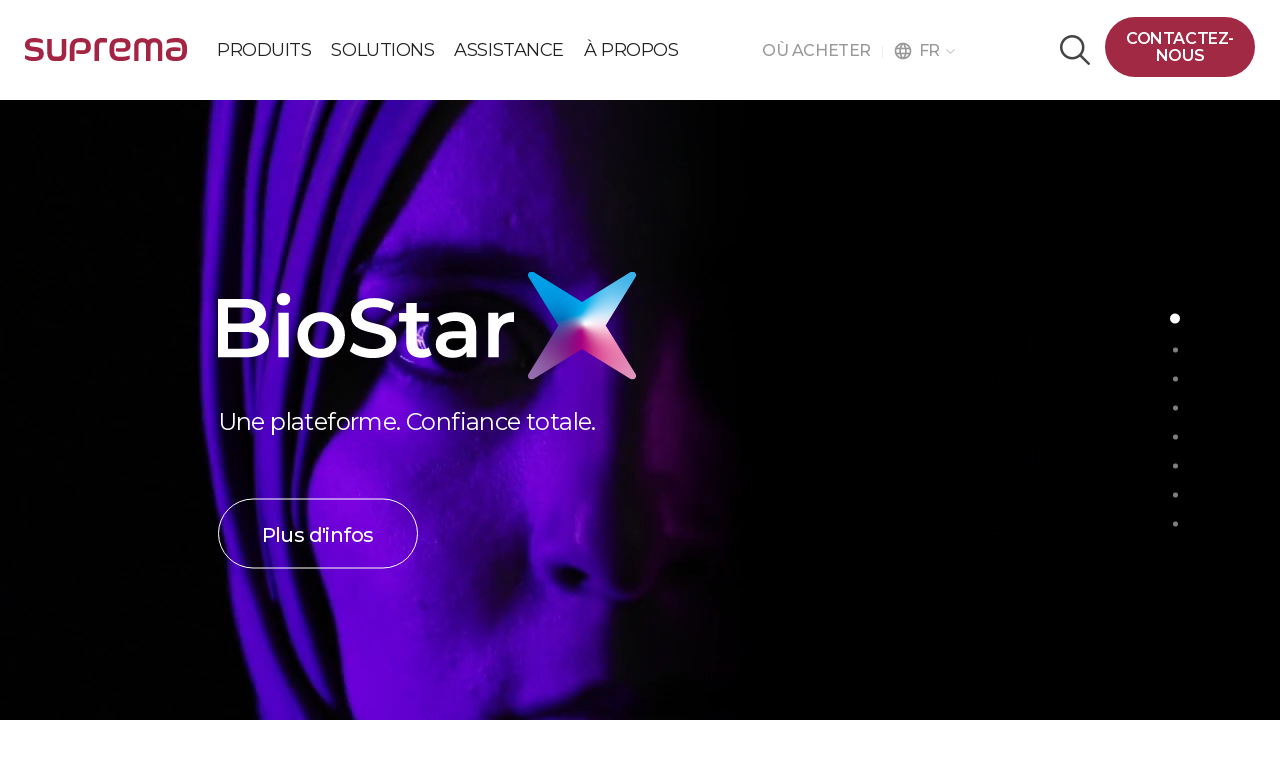

--- FILE ---
content_type: text/html; Charset=UTF-8
request_url: https://www.suprema.co.kr/fr/
body_size: 21656
content:
<!DOCTYPE html>
<html lang="fr">
<head>
<!-- Google Tag Manager 250113 -->
<script type="text/plain" data-cookieconsent="statistics">(function(w,d,s,l,i){w[l]=w[l]||[];w[l].push({'gtm.start':
new Date().getTime(),event:'gtm.js'});var f=d.getElementsByTagName(s)[0],
j=d.createElement(s),dl=l!='dataLayer'?'&l='+l:'';j.async=true;j.src=
'https://www.googletagmanager.com/gtm.js?id='+i+dl;f.parentNode.insertBefore(j,f);
})(window,document,'script','dataLayer','GTM-TR64MD9R');</script>
<!-- End Google Tag Manager -->

<meta charset="UTF-8">
<meta name="viewport" content="width=device-width, initial-scale=1.0">
<meta http-equiv="X-UA-Compatible" content="ie=edge">
<!-- GCS_201030 revision -->
<meta name="google-site-verification" content="jjFT3rVZiv6ZAyIzFEEhWt4lIVWAXh_yn7HtgWEFnWw" />
<title>Suprema | Security & Biometrics</title>
<meta name="description" content="Suprema : Leader mondial de l'innovation en contrôle d'accès et solutions biométriques basées sur l'IA Renforcez la sécurité de votre entreprise avec Suprema : reconnaissance faciale, authentication par empreinte digitale, accès mobile, codes QR, RFID et PIN.">
<!-- Facebook meta tags -->
<meta property="og:locale" content="fr_FR">
<meta property="og:type" content="website" />
<meta property="og:site_name" content="Suprema" />
<meta property="og:title" content="Suprema | Security & Biometrics" />
<meta property="og:description" content="Suprema : Leader mondial de l'innovation en contrôle d'accès et solutions biométriques basées sur l'IA Renforcez la sécurité de votre entreprise avec Suprema : reconnaissance faciale, authentication par empreinte digitale, accès mobile, codes QR, RFID et PIN." />

<meta property="og:image" content="/en/asset/images/common/sns_img02.jpg" />
<!-- 2019.04.18 fnf start -->

<!-- 2019.04.18 fnf end -->
<!-- Organization -->
<script type="application/ld+json">{
    "@context":"https://schema.org",
    "@type":"Organization",
    "@id":"https://www.supremainc.com/#organization",
    "name":"Suprema",
    "url":"https://www.supremainc.com/",
    "logo":{"@type":"ImageObject","url":"https://www.supremainc.com/en/asset/images/common/suprema-logo-slogan.svg"},
    "sameAs":[
      "https://www.linkedin.com/company/suprema-inc-/",
      "https://www.facebook.com/supremaglobal",
      "https://www.youtube.com/@supremainc",
      "https://www.instagram.com/official.suprema/"
    ]
  }</script>
  
<!-- WebSite -->
<script type="application/ld+json">{
  "@context":"https://schema.org",
  "@type":"WebSite",
  "@id":"https://www.supremainc.com/#website",
  "url":"https://www.supremainc.com/",
  "name":"Suprema",
  "publisher":{"@id":"https://www.supremainc.com/#organization"}
}</script>
<link rel="stylesheet" href="/en/asset/css/resset.css?v210303">
<link rel="stylesheet" href="/en/asset/css/layout.css?v251111">
<link rel="stylesheet" href="/fr/asset_m/css/m_layout.css?210408">
<link rel="shortcut icon" href="/en/asset/images/common/Website_favicon.png">
<!-- font-family: 'Montserrat', sans-serif; -->
<link href="https://fonts.googleapis.com/css?family=Montserrat:100,200,300,400,500,500i,600,600i,700" rel="stylesheet">
<link href="https://fonts.googleapis.com/css?family=Noto Sans KR:100,200,300,400,500,500i,600,600i,700" rel="stylesheet">
<!-- font-famaily: 'Material Icons'-->
<link href="https://fonts.googleapis.com/css?family=Material+Icons|Material+Icons+Outlined|Material+Icons+Two+Tone|Material+Icons+Round|Material+Icons+Sharp" rel="stylesheet">
<link rel="stylesheet" href="https://fonts.googleapis.com/css2?family=Material+Symbols+Outlined:opsz,wght,FILL,GRAD@20..48,100..700,0..1,-50..200" />

<!-- js -->
<script type="text/javascript" src="https://ajax.googleapis.com/ajax/libs/jquery/1.8.3/jquery.min.js"></script>
<script type="text/javascript" src="https://code.jquery.com/jquery-latest.min.js"></script>   
<script type="text/javascript" src="/fr/asset/js/index.js??v240122"></script>
<script type="text/javascript" src="/fr/asset/js/jquery.scrollify.js"></script>

<script type="text/javascript" src="/fr/asset_m/js/jquery.es-drawermenu.js"></script>


<!-- Swiper -->
<link rel="stylesheet" href="/fr/asset/css/swiper.css">
<script type="text/javascript" src="/fr/asset/js/swiper.min.js"></script>

<!--pardot-->
<script script type="text/plain" data-cookieconsent="marketing">
	piAId = '882442';
	piCId = '1594';
	piHostname = 'pi.pardot.com';
	
	(function() {
		function async_load(){
			var s = document.createElement('script'); s.type = 'text/javascript';
			s.src = ('https:' == document.location.protocol ? 'https://pi' : 'http://cdn') + '.pardot.com/pd.js';
			var c = document.getElementsByTagName('script')[0]; c.parentNode.insertBefore(s, c);
		}
		if(window.attachEvent) { window.attachEvent('onload', async_load); }
		else { window.addEventListener('load', async_load, false); }
	})();
</script>

<!-- Cookiebot -->
<script id="Cookiebot" src="https://consent.cookiebot.com/uc.js" data-cbid="89148936-5859-407d-9598-40141a6c2c7c" type="text/javascript" async></script>
<link rel="canonical" href="https://www.supremainc.com/fr/main.asp">
<link rel="alternate" href="https://www.supremainc.com/en/main.asp" hreflang="en-US">
<link rel="alternate" href="https://www.supremainc.com/ko/main.asp" hreflang="ko-KR">
<link rel="alternate" href="https://www.supremainc.com/jp/main.asp" hreflang="ja-JP">
<link rel="alternate" href="https://www.supremainc.com/de/main.asp" hreflang="de-DE">
<link rel="alternate" href="https://www.supremainc.com/fr/main.asp" hreflang="fr-FR">
<link rel="alternate" href="https://www.supremainc.com/es/main.asp" hreflang="es-ES">
<link rel="alternate" href="https://www.supremainc.com/en/main.asp" hreflang="x-default">
<link rel="stylesheet" href="/en/asset/css/sub_layout.css?v210415"> <!--1-->
<link rel="stylesheet" href="/en/asset_m/css/sub_layout_m.css"> <!--2-->
</head>

<body>
<!-- Google Tag Manager (noscript) 250113 -->
<noscript><iframe src="https://www.googletagmanager.com/ns.html?id=GTM-TR64MD9R" height="0" width="0" style="display:none;visibility:hidden"></iframe></noscript>
<!-- End Google Tag Manager (noscript) -->
 
	<div id="wrap">
		
		<!-- header -->
		<header id="header" class="main_header">
			<h1 id="logo"><a href="/fr/main.asp" target="_top">SUPREMA</a></h1>
			<div id="gnb_container">
				<ul class="gnb lang_fr">
					<li class="label"><a href="/fr/hardware/product.asp"><span>PRODUITS</span></a>
						<!-- 2단메뉴 -->
						<div class="sn_container">
							<div class="sn_inner gnb_product lang_other">
    							<dl class="sn1_1">
    							    <dt>Plateforme de sécurité</dt>
    							    <dd><a href="/fr/platform/unified-security-platform-biostar-x.asp">BioStar X | Sécurité On-Premise<span class="badge-update">NEW</span></a></dd>
    							    <!-- <dd><a href="/fr/platform/cloud-access-control-biostar-air.asp">BioStar Air | Sécurité cloud</a></dd> -->
    							    <dd style="opacity: 0.5;"><a href="/fr/platform/biostar-2.asp">BioStar 2</a></dd>
    							</dl>
    							<dl class="sn1_1">
    							    <dt>Contrôle d'accès</dt>
    							    <dd><a href="/fr/hardware/access-control-unit.asp">Unité de contrôle d'accès</a></dd>
    							    <dd><a href="/fr/hardware/biometric-products.asp">Lecteur biométrique</a></dd>
    							    <dd><a href="/fr/hardware/rfid-products.asp">Lecteur RFID</a></dd>
    							    <dd><a href="/fr/platform/suprema-mobile-access.asp">Badge mobile</a></dd>
    							    <dd><a href="/fr/hardware/access-control-peripheral.asp">Périphériques</a></dd>
    							    <dd><a href="/fr/hardware/plug-and-play-wireless-door-lock.asp">Serrures Sans Fil</a></dd>
    							</dl>
    							<dl class="sn1_1">
    							    <dt>Intégration</dt>
    							    <dd><a href="/fr/solutions/all_solution.asp">Partenaires d'intégration</a></dd>
    							    <dd><a>Solutions d'intégration</a></dd>
    							    <dd class="sub-prod"><a href="/fr/support/development-tools_biostar-2-api.asp">- BioStar X API</a></dd>
    							    <dd class="sub-prod"><a href="/fr/support/development-tools_suprema-g-sdk.asp">- Suprema G-SDK</a></dd>
    							    <dd class="sub-prod"><a href="/fr/support/development-tools_biostar-2-sdk.asp">- SDK des périphériques BioStar</a></dd>
    							    <dd class="sub-prod"><a href="/fr/platform/suprema-clue-open-cloud-integration-platform.asp">- Suprema CLUe</a></dd>
    							</dl>
    							<dl class="sn1_1">
    							    <dt><a href="/embedded-modules/fr/main.asp">Modules embarqués</a></dt>
                                    <dd class="snl_box">
                                        <div class="product_img">
                                            <a href="/fr/hardware/product_selector.asp" title="Sélecteur de Produits">
                                                <h5>Sélecteur de Produits</h5>
                                                <p>Comparer les produits</p>
                                                <span class="btn-primary-line">Plus</span>
                                            </a>
                                        </div>
                                    </dd>
    							</dl>

								<dl class="sn1_3 snl_box">
									<dd class="product_img">
										<a href="/fr/hardware/product_selector.asp" title="Sélecteur de Produits">
                                        	<h5>Sélecteur de Produits</h5>
                                        	<p>Comparer les produits</p>
                                        	<span class="btn-primary-line">Plus</span>
										</a>
                                    </dd>
								</dl>
							</div>
							<!-- <a href="/fr/hardware/product_selector.asp" class="shorcut"><span>Sélecteur de Produits&nbsp;&nbsp;<img src="/fr/asset/images/common/icon-arrow-right7.png" alt="" /></span></a> -->
						</div>
					</li>
					<li class="label"><a href="/fr/solutions/main.asp"><span>SOLUTIONS</span></a>
						<!-- 2단메뉴 -->
						<div class="sn_container">
							<div class="sn_inner sn_inner_solutions">
								<dl class="sn1_1">
								   	<dt>SECTEURS</dt>
									<!-- <dd class="product_img"><a href="#n"><img src="/fr/asset/images/main/menu_solution_01.jpg" alt="" /></a></dd> -->
									<dd><a href="/fr/solutions/construction.asp">B&acirc;timent</a></dd>
									<dd><a href="/fr/solutions/data-center.asp">Centre de donn&eacute;es</a></dd>
									<dd><a href="/fr/solutions/healthcare.asp">Sant&eacute;</a></dd>
									<dd><a href="/fr/solutions/commercial.asp">Commerce</a></dd>
									<dd><a href="/fr/solutions/infrastructure.asp">Infrastructure</a></dd>
									<dd><a href="/fr/solutions/manufacturing.asp">Fabrication</a></dd>
								</dl>
								<!-- <span class="line"></span> -->
								<dl class="sn1_2">
									<dt>APPLICATIONS</dt>
									<!-- <dd class="product_img_en"><a href="#n"><img src="/ko/asset/images/main/menu_solution_02_v2.jpg" alt="" /></a></dd> -->
									<dd><a href="/fr/solutions/access-control.asp">Contr&ocirc;le d&apos;acc&egrave;s</a></dd>
									<dd><a href="/fr/solutions/time-attendance.asp">Gestion des temps de présence</a></dd>
									<!-- <dd><a href="/fr/solutions/mobile-credential.asp">Informations d&apos;identification mobile</a></dd> -->
									<dd><a href="/fr/solutions/facial-recognition.asp">Reconnaissance faciale</a></dd>
									<dd><a href="/fr/solutions/biosign.asp">Algorithme d&apos;empreintes digitales mobiles (BioSign)</a></dd>
									<!-- <dd><a href="/fr/solutions/cybersecurity.asp">Cybersécurité</a></dd> -->
								</dl>
                            </div>
						</div>
					</li>
                    <li class="label"><a href="/fr/support/main.asp"><span>ASSISTANCE</span></a>
						<!-- 2단메뉴 -->
						<div class="sn_container">
							<div class="sn_inner menu_support">
    							<dl class="solution_sn">
    							    <dt>Supports marketing</dt>
    							    <dd><a href="/fr/support/marketing-materials.asp?sKIND_TYPE=CM00402">Brochures</a></dd>
    							    <dd><a href="/fr/support/marketing-materials.asp?sKIND_TYPE=CM00406">Étude de cas</a></dd>
    							</dl>
    							<dl class="solution_sn">
    							    <dt>Apprentissage</dt>
    							    <dd><a href="https://docs.supremainc.com/" target="_blank">Suprema Docs</a></dd>
    							    <dd><a href="https://kb.supremainc.com/home/doku.php?id=en:start" target="_blank">Base de connaissances</a></dd>
    							    <dd><a href="https://support.supremainc.com/" target="_blank">Portail d'assistance</a></dd>
    							    <dt class="mb_sn">Contact</dt>
    							    <dd class="mb_sn"><a href="/fr/about/global-office.asp">Bureaux mondiaux</a></dd>
    							</dl>
    							<dl class="solution_sn pc_sn">
    							    <dt>Contact</dt>
    							    <dd><a href="/fr/about/global-office.asp">Bureaux mondiaux</a></dd>
    							</dl>
    							<dl class="solution_sn">
    							    <dt><a href="/fr/hardware/eol_notice-list.asp">Produits arrêtés</a></dt>
    							    <dd><a href="/fr/hardware/eol_notice-list.asp">Annonce EOL</a></dd>
    							    <dd><a href="/fr/hardware/product_discontinued.asp">Produits arrêtés</a></dd>
    							</dl>
                                <dl class="solution_sn download_sn">
									<dd class="wrap_download">
										<a href="https://download.supremainc.com/" target="_blank" title="Download Center" class="download_inner">
                                            <div class="txt-grp">
                                        	    <h5>Centre de téléchargement</h5>
                                        	    <p>Obtenez la dernière version du logiciel, les guides et le firmware.</p>
                                            </div>
                                        	<span class="btn-primary-line">Explorer</span>
										</a>
                                    </dd>
								</dl>
							</div>
						</div>                        
                    </li>
					<li class="label"><a href="/fr/about/suprema.asp"><span>&Agrave; PROPOS</span></a>
						<!-- 2단메뉴 -->
						<div class="sn_container">
							<div class="sn_inner_suprema">
								<dl class="sn1_1">
									<dt><a href="/fr/about/suprema.asp">&Agrave; PROPOS</a></dt>
									<dd><a href="/fr/about/suprema.asp">Qui sommes-nous&nbsp;?</a></dd>
									<dd><a href="/fr/about/customer-value.asp">Pourquoi choisir Suprema&nbsp;?</a></dd>
									<dd><a href="/fr/about/news-list.asp">Actualit&eacute;s</a></dd>
									<!-- <dd><a href="/fr/about/event-list.asp">&Eacute;v&eacute;nements</a></dd> -->
									<dd><a href="/fr/about/contact-us.asp">Contactez-nous</a></dd>
									<dd><a href="/fr/about/global-office.asp">Les sièges sociaux</a></dd>
                                </dl>
                                <img src="/ko/asset/images/main/bg_suprema.jpg?210122" alt="Global Leading Provider of Security Solutions" class="suprema_img" />
								<!-- <span class="line"></span>
								<dl class="sn1_2">
									<dt>IR</dt>
									<dd class="product_img"><a href="#n"><img src="/fr/asset/images/common/sn_img_02.jpg" alt="" /></a></dd>
									<dd><a href="#n">IR 자료</a></dd>
									<dd><a href="#n">공시</a></dd>
									<dd><a href="#n">공고</a></dd>
									<dd><a href="#n">재무정보</a></dd>
								</dl> -->
							</div>
							<!-- <a href="#nl" class="shorcut"><span>Product Selector</span></a> -->
						</div>
					</li>
				</ul>
            </div>
			<div id="top_odd" class="type_wide">
                <a href="/fr/wheretobuy/list.asp">O&Ugrave; ACHETER&nbsp;&nbsp;&nbsp;<img src="/fr/asset/images/common/header_bar.png" alt=""></a>
                <div class="selectBox">
                    <span class="txt"><span class="material-icons">language</span>FR</span>
                    <label for="search" class="screen_out">검색분류선택</label>
                    <ul id="search" class="select">
												<li><a href="/en/main.asp?">Global/English</a></li>
												<li><a href="/ko/main.asp?">Korea/한국어</a></li>
												<li><a href="/de/main.asp?">German/Deutsch</a></li>
												<li><a href="/fr/main.asp?">France/français</a></li>
												<li><a href="/es/main.asp?">Latam/español</a></li>
												<li><a href="/jp/main.asp?">Japan/日本語</a></li>
											
										</ul>
                </div>
            </div> 
			<div id="side_menu_container">
				<form name="frmTopSearch" action="/fr/util/search.asp" method="post" style="margin:0px;">
				<div class="all_search_container">
					<input type="text" name="sKeyword" value="" placeholder="Rechercher ici" />
					<a href="#n" class="btn_all_search"></a>
          <a href="#n" onclick="document.frmTopSearch.submit();" class="on"></a>
					<a href="#n" class="btn_search_close"></a>
				</div>
				</form>
				<a href="/fr/about/contact-us.asp" class="btn_em_mode">Contactez-nous</a>
				<a href="/fr/about/contact-us.asp" class="btn_em_mode_t">Contactez-nous</a>
			</div>
		</header>

        <!-- 모바일 헤더 -->
				<form name="frmTopSearchMobile" action="/fr/util/search.asp" method="post" style="margin:0px;">
        <div class="m_header">
            <div class="navbar">
                <h1><a href="/fr/main.asp" target="_top"><img src="/en/asset_m/images/common/m_logo.svg?v210407" alt="" /></a></h1>
                <a href="#n" class="m_btn_search"><img src="/fr/asset_m/images/common/m_btn_search.png" alt="" /></a>
                <a href="#n" class="btn_search_close"><img src="/fr/asset_m/images/common/btn_close_m.png" alt="" /></a>
								<div class="mb_search_container">
									<input type="text" name="sKeyword" placeholder="Rechercher ici" />
									<a href="#n" onclick="document.frmTopSearchMobile.submit();" class="btn_all_search"><img src="/fr/asset_m/images/common/m_btn_search.png" alt="" /></a>                    
								</div>
                <div class="menu-right">
                    <svg version="1.1" class="hamburger drawer-toggle" id="hamburger" xmlns="http://www.w3.org/2000/svg" xmlns:xlink="http://www.w3.org/1999/xlink" x="0px"
                    y="0px" viewBox="0 0 302 212.9" style="enable-background:new 0 0 302 212.9;" xml:space="preserve">
                    <g><rect y="6" width="302" height="26.3" /></g>
                    <g><rect y="160.7" width="302" height="26.3"/></g>
                    </svg>
                </div>
            </div>
        </div>
				</form>
        <!-- 모바일 메뉴 -->
        <div class="drawermenu">
            <div class="m_menu_top">
                <h1><img src="/en/asset_m/images/common/m_logo.svg" alt="" /></h1>
                <a href="#n" class="m_btn_close drawermenu-close"><img src="/fr/asset_m/images/common/btn_close_m.png" alt="" /></a>
            </div>
            <div class="m_menu_wrap">
                <ul class="depth_01">
                    <li>
                    <a href="#">PRODUITS</a>
                    <ul class="depth_02">
                        <li>
                            <a href="#">Plateforme de sécurité</a>
                            <ul class="depth_03">
                                <li><a href="/fr/hardware/unified-security-platform-biostar-x.asp">BioStar X | Sécurité On-Premise<span class="badge-update">NEW</span></a></li>
                                <!-- <li><a href="/fr/platform/cloud-access-control-biostar-air.asp">BioStar Air | Sécurité cloud</a></li> -->
                                <li style="opacity: 0.5;"><a href="/fr/platform/biostar-2.asp">BioStar 2</a></li>
                            </ul>
                        </li>
                        <li>
                            <a href="#">Contrôle d'accès</a>
                            <ul class="depth_03">
                                <li><a href="/fr/hardware/access-control-unit.asp">Unité de contrôle d'accès</a></li>
                                <li><a href="/fr/hardware/biometric-products.asp">Lecteur biométrique</a></li>
                                <li><a href="/fr/hardware/rfid-products.asp">Lecteur RFID</a></li>
                                <li><a href="/fr/platform/suprema-mobile-access.asp">Badge mobile</a></li>
                                <li><a href="/fr/hardware/access-control-peripheral.asp">Périphériques</a></li>
                                <li><a href="/fr/hardware/plug-and-play-wireless-door-lock.asp">Serrures Sans Fil</a></li>
                            </ul>
                        </li>
                                
						<li>
                            <a href="#">Intégration</a>
                            <ul class="depth_03">
                                <li><a href="/fr/solutions/all_solution.asp">Partenaires d'intégration</a></li>
                                <li><a href="#">Solutions d'intégration</a></li>
                                <li class="sub-prod"><a href="/fr/support/development-tools_biostar-2-api.asp">- BioStar X API</a></li>
                                <li class="sub-prod"><a href="/fr/support/development-tools_suprema-g-sdk.asp">- Suprema G-SDK</a></li>
                                <li class="sub-prod"><a href="/fr/support/development-tools_biostar-2-sdk.asp">- SDK des périphériques BioStar</a></li>
                                <li class="sub-prod"><a href="/fr/platform/suprema-clue-open-cloud-integration-platform.asp">- Suprema CLUe</a></li>
                            </ul>
                        </li>
                        <li>
                            <a href="/embedded-modules/fr/main.asp">Modules embarqués</a>
                        </li>
                    </ul>
                </li>
                <li>
                    <a href="#">SOLUTIONS</a>
                    <ul class="depth_02">
                        <li>
                            <a href="#">SECTEURS</a>
                            <ul class="depth_03">
								<li><a href="/fr/solutions/construction.asp">B&acirc;timent</a></li>
								<li><a href="/fr/solutions/data-center.asp">Centre de donn&eacute;es</a></li>
								<li><a href="/fr/solutions/healthcare.asp">Sant&eacute;</a></li>
								<li><a href="/fr/solutions/commercial.asp">Commerce</a></li>
								<li><a href="/fr/solutions/infrastructure.asp">Infrastructure</a></li>
								<li><a href="/fr/solutions/manufacturing.asp">Fabrication</a></li>
                            </ul>
                        </li>
                        <li>
                            <a href="#">APPLICATIONS</a>
                            <ul class="depth_03">
								<li><a href="/fr/solutions/access-control.asp">Contr&ocirc;le d&apos;acc&egrave;s</a></li>
								<li><a href="/fr/solutions/time-attendance.asp">Gestion des temps de présence</a></li>
								<!-- <li><a href="/fr/solutions/mobile-credential.asp">Informations d&apos;identification mobile</a></li> -->
								<li><a href="/fr/solutions/facial-recognition.asp">Reconnaissance faciale</a></li>
								<li><a href="/fr/solutions/biosign.asp">Algorithme d&apos;empreintes digitales mobiles (BioSign)</a></li>
								<!-- <li><a href="/fr/solutions/cybersecurity.asp">Cybersécurité</a></li> -->
                            </ul>
                        </li>
                    </ul>
                </li>
                <li>
    				<a href="#">ASSISTANCE</a>
    				<ul class="depth_02">
    				    <li>
    				        <a href="https://download.supremainc.com/" target="_blank">Centre de téléchargement</a>
    				    </li>
    				    <li>
    				        <a href="#">Ressources marketing</a>
    				        <ul class="depth_03">
    				            <li><a href="/fr/support/marketing-materials.asp?sKIND_TYPE=CM00402">Brochure</a></li>
    				            <li><a href="/fr/support/marketing-materials.asp?sKIND_TYPE=CM00406">Étude de cas</a></li>
    				        </ul>
    				    </li>
    				    <li>
    				        <a href="#">Formation</a>
    				        <ul class="depth_03">
    				            <li><a href="https://docs.supremainc.com/" target="_blank">Suprema Docs</a></li>
    				            <li><a href="https://kb.supremainc.com/home/doku.php?id=fr:start" target="_blank">Base de connaissances</a></li>
    				            <li><a href="https://support.supremainc.com/" target="_blank">Portail d'assistance</a></li>
    				        </ul>
    				    </li>
    				    <li>
    				        <a href="#">Nous contacter</a>
    				        <ul class="depth_03">
    				            <li><a href="/fr/about/global-office.asp">Bureaux mondiaux</a></li>
    				        </ul>
    				    </li>
    				    <li>
    				        <a href="#n">Produits discontinués</a>
    				        <ul class="depth_03">
    				            <li><a href="/fr/hardware/eol_notice-list.asp">Annonce de fin de vie</a></li>
    				            <li><a href="/fr/hardware/product_discontinued.asp">Produits discontinués</a></li>
    				        </ul>
    				    </li>
    				</ul>
				</li>
                <li>
                    <a href="#">&Agrave; PROPOS</a>
                    <ul class="depth_02">
                        <li>
                            <a href="/fr/about/suprema.asp">Qui sommes-nous&nbsp;?</a>
                            <a href="/fr/about/customer-value.asp">Pourquoi choisir Suprema&nbsp;?</a>
                            <a href="/fr/about/news-list.asp">Actualit&eacute;s</a>
                            <!-- <a href="/fr/about/event-list.asp">&Eacute;v&eacute;nements</a> -->
                            <a href="/fr/about/contact-us.asp">Contactez-nous</a>
                            <a href="/fr/about/global-office.asp">Les sièges sociaux</a>
                        </li>
                        <!-- <li>
                            <a href="#">IR</a>
                            <ul class="depth_03">
                                <li><a href="#n">IR 자료</a></li>
                                <li><a href="#n">공시</a></li>
                                <li><a href="#n">공고</a></li>
                                <li><a href="#n">재무정보</a></li>
                            </ul>
                        </li> -->
                    </ul>
                </li>
                <li>
                    <a href="/fr/wheretobuy/list.asp" class="no_close">O&Ugrave; ACHETER</a>
                </li>
            </ul>
            <div class="m_menu_foot">
                <a href="/fr/about/contact-us.asp" class="btn_em">Contactez-nous</a>
                <div class="select">
                    <div class="selectBox">
                        <span class="txt">SITE DE FAMILLE</span>
                        <label for="search" class="screen_out">검색분류선택</label>
                        <select id="search" onchange="window.open(this.options[this.selectedIndex].value,'_blank')">
                            <option value="" class="txt">SITE DE FAMILLE</option>
                            <option value="/embedded-modules/fr/main.asp">Modules embarqués</option>
							<option value="https://www.airfob.com/en/home">MOCA system</option>
                        </select>
                    </div>
                    <div class="selectBox right">
                        <span class="txt">FRA</span>
                        <label for="search" class="screen_out">검색분류선택</label>
						<select id="search" onchange="location.href = this.value;">
							<option value="/en/main.asp?">ENG</option>
							<option value="/ko/main.asp?">KOR</option>
							<option value="/de/main.asp?">GER</option>
							<option value="/fr/main.asp?" selected="selected">FRA</option>
							<option value="/es/main.asp?">SPA</option>
							<option value="/jp/main.asp?">JPN</option>
						</select>
				</div>
                </div>
                <ul class="m_sns">
                    <li><a href="https://www.linkedin.com/company/suprema-inc-/" target="_blank"><img src="/fr/asset_m/images/common/foot_sns_01.png" alt="" /></a></li>
                    <li><a href="https://facebook.com/supremaglobal" target="_blank"><img src="/fr/asset_m/images/common/foot_sns_02.png" alt="" /></a></li>
                    <li><a href="https://youtube.com/channel/UCAKt69FsAZFHEZWBWcM6c5g" target="_blank"><img src="/fr/asset_m/images/common/foot_sns_04.png" alt="" /></a></li>
                    <li><a href="https://www.instagram.com/official.suprema/" target="_blank"><img src="/en/asset/images/common/foot_sns_instagram.svg?v2" alt="Suprema Instagram" /></a></li>
                </ul>
            </div>
            </div>
        </div>


<script type="application/ld+json">
    {
      "@context": "https://schema.org",
      "@type": "WebPage",
      "@id": "https://www.supremainc.com/fr/main.asp",
      "name": "Suprema main page",
      "url": "https://www.supremainc.com/fr/main.asp",
      "description": "Suprema : Leader mondial de l'innovation en contrôle d'accès et solutions biométriques basées sur l'IA Renforcez la sécurité de votre entreprise avec Suprema : reconnaissance faciale, authentication par empreinte digitale, accès mobile, codes QR, RFID et PIN.",
      "isPartOf": {
        "@type": "WebSite",
        "@id": "https://www.supremainc.com/"
      }
    }
</script>
		<!-- cont -->
		<div id="content" class="cont main-renewal">
			<!-- section01 main_rolling -->
			<div class="main_rolling">
				<div class="swiper-container">
					<div class="swiper-wrapper">
						
						<div class="swiper-slide">
							
								<!-- <div class="pc_use"><iframe src="https://player.vimeo.com/video/1134422111?background=1" style="position:absolute;top:0;left:0;width:100%;height:100%;" frameborder="0" webkitallowfullscreen mozallowfullscreen allowfullscreen></iframe></div> -->
								<div class="pc_use" id="id_iframe_div_442"><iframe src="https://player.vimeo.com/video/1134422111?background=1&muted=1" id="id_vimeo_442" style="" frameborder="0" webkitallowfullscreen mozallowfullscreen allowfullscreen allow="autoplay; encrypted-media" loading="lazy"></iframe></div>
								<script>
									function vimeoOff_442(){
										$("#id_iframe_div_442").empty();
										$("#id_iframe_div_442").append("<img class='pc_use' src="+ $("#id_iframe_div_442").parent().find("img.mb_use").attr("alt") +" alt=''>");
									}

									var country = "";

									$.getJSON("http://ipinfo.io", function(data) {
										country = data.country // 접속자 국가
										if ( country == "ID" ){
											vimeoOff_442();
										}
									});
								</script>
								<script src="https://player.vimeo.com/api/player.js"></script>
								<script>									
									var option = {
										autoplay : true,
										background : 1
									};
									var player = new Vimeo.Player("id_vimeo_442", option);
									player.getBuffered().then(function(buffered) {
									//player.on('play', function() {											
										console.log('played the video!');
									}).catch(function(error){
										$("#id_iframe_div_442").empty();
										$("#id_iframe_div_442").append("<img class='pc_use' src="+ $("#id_iframe_div_442").parent().find("img.mb_use").attr("alt") +" alt=''>");
									});
/*
									player.play().catch("error", function(){
										$("#id_iframe_div_442").remove();
									});
*/
								</script>
							
								<img src="/images/upload/display/target/TG_20251111100937329.webp" alt="/images/upload/display/target/TG_20251111100945431.webp" class="mb_use" />			
							
							<div class="video_txt video_txt_w video_txt_left">
								<dl>
									<div class="banner-logo"><dt class="text_deco"><a href="/fr/platform/unified-security-platform-biostar-x.asp"><img src="/en/asset/images/01_product/logo_biostarx.svg" alt="BioStar X"></a></dt><dd>Une plateforme. Confiance totale.</dd></div>
								</dl>
								
								<a href="/fr/platform/unified-security-platform-biostar-x.asp" target="_self" class="btn_type02 pc_use" >Plus d'infos</a>
							</div>			
						</div>
						
						<div class="swiper-slide">
							
								<img src="/images/upload/display/target/TG_20250512140936875.webp" alt="BioEntry W3 Ⅰ Lecteur d’authentification faciale alimenté par l’IA, Simple, Durable, Sécurisé" class="pc_use" />
								
								<img src="/images/upload/display/target/TG_20250512140944886.webp" alt="" class="mb_use" />			
							
							<div class="video_txt video_txt_w video_txt_left">
								<dl>
									<dt class="text_deco" style="line-height: 0.5;"><a href="/fr/hardware/ai-powered-facial-authentication-device-bioentry-w3.asp">BioEntry W3</a></dt><dd style="line-height: 1.5;"><strong>&nbsp;Simple, Durable, Secure</strong><br>&nbsp;Lecteur d’authentification faciale alimenté par l’IA</dd>
								</dl>
								
								<a href="/fr/hardware/ai-powered-facial-authentication-device-bioentry-w3.asp" target="_self" class="btn_type02 pc_use" >Plus d'infos</a>
							</div>			
						</div>
						
						<div class="swiper-slide">
							
								<img src="/images/upload/display/target/TG_20250410124928764.jpg" alt="CoreStation 20 - Contrôle d&#039;Accès performant et évolutif pour toutes les entreprises" class="pc_use" />
								
								<img src="/images/upload/display/target/TG_20250410124936442.jpg" alt="" class="mb_use" />			
							
							<div class="video_txt video_txt_w video_txt_left">
								<dl>
									<dt class="text_deco" style="line-height: 0.5;"><a href="/fr/hardware/2door-controller-corestation20.asp">CoreStation 20</a></dt><dd style="line-height: 1.5;">Contrôle d&#039;Accès performant et évolutif pour toutes les entreprises</dd>
								</dl>
								
								<a href="/fr/hardware/2door-controller-corestation20.asp" target="_self" class="btn_type02 pc_use" >Plus d'infos</a>
							</div>			
						</div>
						
						<div class="swiper-slide">
							
								<img src="/images/upload/display/target/TG_20250512141010875.webp" alt="BioStation 3 I La nouvelle expérience de contrôle d&#039;accès" class="pc_use" />
								
								<img src="/images/upload/display/target/TG_20250512141015653.webp" alt="" class="mb_use" />			
							
							<div class="video_txt video_txt_w video_txt_left">
								<dl>
									<div style="text-shadow: 2px 2px 20px rgba(0,0,0,0.2);"><dt class="text_deco"><a href="/fr/hardware/new-door-access-experience-biostation3.asp">BioStation 3<br></a></dt><dd>&nbsp;La nouvelle expérience de contrôle d&#039;accès</dd></div>
								</dl>
								
								<a href="/fr/hardware/new-door-access-experience-biostation3.asp" target="_self" class="btn_type02 pc_use" >Plus d'infos</a>
							</div>			
						</div>
						
						<div class="swiper-slide">
							
								<img src="/images/upload/display/target/TG_20250512141033764.webp" alt="Suprema CLUe Ⅰ Intégration Facile, Gestion Sécurisée Plateforme d’Intégration en Open-Cloud" class="pc_use" />
								
								<img src="/images/upload/display/target/TG_20250512141041653.webp" alt="" class="mb_use" />			
							
							<div class="video_txt video_txt_w video_txt_left">
								<dl>
									<div class="banner-clue"><dt class="text_deco" style="line-height: 0.5;"><a href="/fr/platform/suprema-clue-open-cloud-integration-platform.asp"><img src="/ko/asset/images/01_product/logo_CLUe_wh.svg" alt="Suprema CLUe"></a></dt><dd style="line-height: 1.25;">Intégration Facile, Gestion Sécurisée<br>​Plateforme d’Intégration en Open-Cloud</dd></div>
								</dl>
								
								<a href="/fr/platform/suprema-clue-open-cloud-integration-platform.asp" target="_self" class="btn_type02 pc_use" >Plus d'infos</a>
							</div>			
						</div>
						
						<div class="swiper-slide">
							
								<img src="/images/upload/display/target/TG_20250512141056197.webp" alt="Feel the Power of AI BioStation 2a - Suprema" class="pc_use" />
								
								<img src="/images/upload/display/target/TG_20250512141102331.webp" alt="" class="mb_use" />			
							
							<div class="video_txt video_txt_w video_txt_left">
								<dl>
									<dt class="text_deco"><a href="/fr/hardware/feel-power-of-ai-bioStation-2a.asp">BioStation 2a<br></a><div style="line-height: 0.3;"></div></dt><dd>&nbsp;Feel the Power of AI</dd>
								</dl>
								
								<a href="/fr/hardware/feel-power-of-ai-bioStation-2a.asp" target="_self" class="btn_type02 pc_use" >Plus d'infos</a>
							</div>			
						</div>
						
						<div class="swiper-slide">
							
								<img src="/images/upload/display/target/TG_20250512141115442.webp" alt="Leader mondial de solutions de sécurité Ⅰ Suprema" class="pc_use" />
								
								<img src="/images/upload/display/target/TG_20250512141120118.webp" alt="" class="mb_use" />			
							
							<div class="video_txt video_txt_b video_txt_left">
								<dl>
									<dt class="text_deco banner1"><a href="/fr/about/suprema.asp">Leader mondial <br class="pc_use">de solutions <br class="pc_use">de sécurité<br></a></dt>
								</dl>
								
								<a href="/fr/about/suprema.asp" target="_self" class="btn_type01 pc_use" >Plus d'infos</a>
							</div>			
						</div>
						
						<div class="swiper-slide">
							
								<img src="/images/upload/display/target/TG_20221031091020997.jpg" alt="Suprema Mobile Access" class="pc_use" />
								
								<img src="/images/upload/display/target/TG_20221031091027542.jpg" alt="" class="mb_use" />			
							
							<div class="video_txt video_txt_w video_txt_left">
								<dl>
									
								</dl>
								
								<a href="/fr/platform/suprema-mobile-access.asp" target="_self" class="btn_type02 pc_use" >Plus d'infos</a>
							</div>			
						</div>
						
					</div>
          <div class="swiper-pagination_main"></div>
				</div>
			</div>

			<!-- section02 Product  -->
			<div class="section02 new-container">
				<span class="product_tit">Leader Mondial du Contrôle d’Accès<br>Et des Solutions Biométriques Basées sur l’IA</span>

				<div class="tab_wrap">
					<ul class="tab_tit pc_use">
						<li><a href="#n" rel="tab-1" class="on">On-premise</a></li>
						<li><a href="#n" rel="tab-2" class="">Cloud</a></li>
					</ul>
					<ul class="tab_tit mb_use">
						<li><a href="#n" rel="tab-1" class="on">On-premise</a></li>
						<li><a href="#n" rel="tab-2" class="">Cloud</a></li>
					</ul>
					<div class="tab-cont" id="tab-1">
						<!-- product_rolling -->
						<ul class="wrap-prod-list">							
							<li class="row">
                                <div class="col">
                                    <div class="prod-txt-grp">
                                        <h2>Plateforme de sécurité unifiée sur site, <br class="pc_use"><img src="/en/asset/images/01_product/logo_biostarx_blk.svg" alt="BioStar X"></h2>
                                        <p>BioStar X est bien plus qu’une plateforme de sécurité. Elle associe le meilleur de la biométrie de pointe, une surveillance unifiée et une infrastructure pensée pour les environnements les plus exigeants, alliant performance, résilience et conformité.</p>
                                        <ul class="prod-ico-list">
                                            <li>
                                                <figure><img src="/en/asset/images/01_product/icons/main-biostarx-ico1.svg?v3" alt=""></figure>
                                                <p class="ico-txt">Une interface unifiée qui passe à l’action.</p>
                                            </li>
                                            <li>
                                                <figure><img src="/en/asset/images/01_product/icons/main-biostarx-ico2.svg?v2" alt=""></figure>
                                                <p class="ico-txt">Une infrastructure qui se renforce avec votre croissance.</p>
                                            </li>
                                            <li>
                                                <figure><img src="/en/asset/images/01_product/icons/main-biostarx-ico3.svg" alt=""></figure>
                                                <p class="ico-txt">X, où la convergence est sans limites.</p>
                                            </li>
                                        </ul>
                                        <div class="btn-grp">
                                            <a href="/fr/platform/unified-security-platform-biostar-x.asp" class="btn btn-primary">En savoir plus <span class="material-icons">east</span></a>
                                        </div>
                                    </div>
                                </div>
                                <div class="col prod-img-grp">
                                    <a href="/fr/platform/unified-security-platform-biostar-x.asp" title="BioStar X">
                                        <figure><img src="/en/asset/images/01_product/main-biostarX-on-premise.webp" alt="BioStar X"></figure>
                                    </a>
                                </div>
							</li>							
						</ul>
					</div>
					<div class="tab-cont" id="tab-2">
						<!-- product_rolling -->
						<ul class="wrap-prod-list">
							<li class="row">
                                <div class="col">
                                    <div class="prod-txt-grp">
                                        <h2>​​Plateforme d’Intégration en<br>Open-Cloud Suprema CLUe</h2>
                                        <p>Suprema CLUe est une plateforme d’intégration en Open-Cloud construite sur une architecture cloud native, éliminant le besoin d’un serveur on-premise. Les équipements se connectent directement au Cloud, supportant un niveau d’intégration serveur Cloud-to-Cloud utilisant des API REST standard.</p>
                                        <ul class="prod-ico-list">
                                            <li>
                                                <figure><img src="/en/asset/images/main/CLUe-icon1.svg" alt=""></figure>
                                                <p class="ico-txt">Intégration facile et rentable</p>
                                            </li>
                                            <li>
                                                <figure><img src="/en/asset/images/main/CLUe-icon2.svg" alt=""></figure>
                                                <p class="ico-txt">Contrôle d’Accès avec Authentification Multi-Facteurs</p>
                                            </li>
                                            <li>
                                                <figure><img src="/en/asset/images/main/CLUe-icon3.svg" alt=""></figure>
                                                <p class="ico-txt">Gestion Multi-Sites via un Portail Web​</p>
                                            </li>
                                        </ul>
                                        <div class="btn-grp">
                                            <a href="/fr/platform/suprema-clue-open-cloud-integration-platform.asp" class="btn btn-secondary">En savoir plus<span class="material-icons">east</span></a>
                                        </div>
                                    </div>
                                </div>
                                <div class="col prod-img-grp">
                                    <figure><img src="/en/asset/images/main/Open-Cloud-Integration-Platform.jpg" alt=""></figure>
                                </div>                                
							</li>
						</ul>		
					</div>
				</div>

                <div class="wrap-customer-logo">
                    <div class="logoMarqueeSection">
                        <div class="default-content-container">
                            <div class="default-content-container-inner marquee-wrapper">
                                <div class="marquee">
                                    <a>
                                        <div class="label" style="">Gouvernement</div>
                                        <figure><img src="/en/asset/images/01_product/logos/logo_PIF_v2.png?v2" alt="logo_PIF" class="marqueelogo"></figure>                                        
                                    </a>
                                    <a>
                                        <div class="label" style="background-color: #222;">Fabrication</div>
                                        <figure><img src="/en/asset/images/01_product/logos/logo_hyundai_motor.png" alt="logo_hyundai_motor" class="marqueelogo"></figure>
                                    </a>
                                    <a>
                                        <div class="label" style="background-color: #311d59;">Banque</div>
                                        <figure><img src="/en/asset/images/01_product/logos/logo_HSBC.png" alt="logo_HSBC" class="marqueelogo"></figure>
                                    </a>
                                    <a>
                                        <div class="label" style="background-color: #7c183e;">Hôtel</div>
                                        <figure><img src="/en/asset/images/01_product/logos/logo_four_seasons.png" alt="logo_four_seasons" class="marqueelogo" ></figure>
                                    </a>
                                    <a>
                                        <div class="label" style="background-color: #575a5b;">Résidentiel</div>
                                        <figure><img src="/en/asset/images/01_product/logos/logo_udc.png" alt="logo_udc" class="marqueelogo"></figure>
                                    </a>
                                    <a>
                                        <div class="label" style="background-color: #033d7c;">Services informatiques et</div>
                                        <figure><img src="/en/asset/images/01_product/logos/logo_TLS.svg" alt="logo_TLS" class="marqueelogo"></figure>
                                    </a>
                                    <a>
                                        <div class="label" style="background-color: #fb446c;">Sports</div>
                                        <figure><img src="/en/asset/images/01_product/logos/logo_liverpool.png" alt="logo_liverpool" class="marqueelogo"></figure>
                                    </a>
                                    <a>
                                        <div class="label" style="background-color: #033d7c;">Centre de données</div>
                                        <figure><img src="/en/asset/images/01_product/logos/logo_FPT.png" alt="logo_FPT" class="marqueelogo"></figure>
                                    </a>
                                    <a>
                                        <div class="label" style="">Gouvernement</div>
                                        <figure><img src="/en/asset/images/01_product/logos/logo_FPT.png" alt="logo_FPT" class="marqueelogo"></figure>
                                    </a>
                                    <a>
                                        <div class="label" style="background-color: #fb446c;">Sports</div>
                                        <figure><img src="/en/asset/images/01_product/logos/logo_leicester_city.png" alt="logo_leicester_city" class="marqueelogo"></figure>
                                    </a>
                                    <a>
                                        <div class="label" style="">Gouvernement</div>
                                        <figure><img src="/en/asset/images/01_product/logos/logo_gcsejong_v2.png" alt="logo_gcsejong" class="marqueelogo"></figure>
                                    </a>
                                    <a>
                                        <div class="label" style="background-color: #7c183e;">Aéroport</div>
                                        <figure><img src="/en/asset/images/01_product/logos/logo_boc_aviation.png" alt="logo_boc_aviation" class="marqueelogo"></figure>
                                    </a>
                                    <a>
                                        <div class="label" style="background-color: #311d59;">Banque</div>
                                        <figure><img src="/en/asset/images/01_product/logos/logo_Banque_MISR.png" alt="logo_Banque_MISR" class="marqueelogo"></figure>
                                    </a>
                                    <a>
                                        <div class="label" style="background-color: #78787a;">Pétrole et gaz</div>
                                        <figure><img src="/en/asset/images/01_product/logos/logo_petrojet.png" alt="logo_petrojet" class="marqueelogo"></figure>
                                    </a>
                                    <a>
                                        <div class="label" style="background-color: #78787a;">Pétrole et gaz</div>
                                        <figure><img src="/en/asset/images/01_product/logos/logo_EMRAT.png" alt="logo_EMRAT" class="marqueelogo"></figure>
                                    </a>
                                    <a>
                                        <div class="label" style="background-color: #7c183e;">Immobilier</div>
                                        <figure><img src="/en/asset/images/01_product/logos/logo_NAKHEEL.svg" alt="logo_NAKHEEL" class="marqueelogo"></figure>
                                    </a>
                                    <a>
                                        <div class="label" style="background-color: #222;">Fabrication</div>
                                        <figure><img src="/en/asset/images/01_product/logos/logo_trufood.svg" alt="logo_trufood" class="marqueelogo"></figure>
                                    </a>
                                    
                                </div>
                                <div class="marquee">
                                    <a>
                                        <div class="label" style="">Gouvernement</div>
                                        <figure><img src="/en/asset/images/01_product/logos/logo_PIF_v2.png?v2" alt="logo_PIF" class="marqueelogo"></figure>                                        
                                    </a>
                                    <a>
                                        <div class="label" style="background-color: #222;">Fabrication</div>
                                        <figure><img src="/en/asset/images/01_product/logos/logo_hyundai_motor.png" alt="logo_hyundai_motor" class="marqueelogo"></figure>
                                    </a>
                                    <a>
                                        <div class="label" style="background-color: #311d59;">Banque</div>
                                        <figure><img src="/en/asset/images/01_product/logos/logo_HSBC.png" alt="logo_HSBC" class="marqueelogo"></figure>
                                    </a>
                                    <a>
                                        <div class="label" style="background-color: #7c183e;">Hôtel</div>
                                        <figure><img src="/en/asset/images/01_product/logos/logo_four_seasons.png" alt="logo_four_seasons" class="marqueelogo" ></figure>
                                    </a>
                                    <a>
                                        <div class="label" style="background-color: #575a5b;">Résidentiel</div>
                                        <figure><img src="/en/asset/images/01_product/logos/logo_udc.png" alt="logo_udc" class="marqueelogo"></figure>
                                    </a>
                                    <a>
                                        <div class="label" style="background-color: #033d7c;">Services informatiques et</div>
                                        <figure><img src="/en/asset/images/01_product/logos/logo_TLS.svg" alt="logo_TLS" class="marqueelogo"></figure>
                                    </a>
                                    <a>
                                        <div class="label" style="background-color: #fb446c;">Sports</div>
                                        <figure><img src="/en/asset/images/01_product/logos/logo_liverpool.png" alt="logo_liverpool" class="marqueelogo"></figure>
                                    </a>
                                    <a>
                                        <div class="label" style="background-color: #033d7c;">Centre de données</div>
                                        <figure><img src="/en/asset/images/01_product/logos/logo_FPT.png" alt="logo_FPT" class="marqueelogo"></figure>
                                    </a>
                                    <a>
                                        <div class="label" style="">Gouvernement</div>
                                        <figure><img src="/en/asset/images/01_product/logos/logo_FPT.png" alt="logo_FPT" class="marqueelogo"></figure>
                                    </a>
                                    <a>
                                        <div class="label" style="background-color: #fb446c;">Sports</div>
                                        <figure><img src="/en/asset/images/01_product/logos/logo_leicester_city.png" alt="logo_leicester_city" class="marqueelogo"></figure>
                                    </a>
                                    <a>
                                        <div class="label" style="">Gouvernement</div>
                                        <figure><img src="/en/asset/images/01_product/logos/logo_gcsejong_v2.png" alt="logo_gcsejong" class="marqueelogo"></figure>
                                    </a>
                                    <a>
                                        <div class="label" style="background-color: #7c183e;">Aéroport</div>
                                        <figure><img src="/en/asset/images/01_product/logos/logo_boc_aviation.png" alt="logo_boc_aviation" class="marqueelogo"></figure>
                                    </a>
                                    <a>
                                        <div class="label" style="background-color: #311d59;">Banque</div>
                                        <figure><img src="/en/asset/images/01_product/logos/logo_Banque_MISR.png" alt="logo_Banque_MISR" class="marqueelogo"></figure>
                                    </a>
                                    <a>
                                        <div class="label" style="background-color: #78787a;">Pétrole et gaz</div>
                                        <figure><img src="/en/asset/images/01_product/logos/logo_petrojet.png" alt="logo_petrojet" class="marqueelogo"></figure>
                                    </a>
                                    <a>
                                        <div class="label" style="background-color: #78787a;">Pétrole et gaz</div>
                                        <figure><img src="/en/asset/images/01_product/logos/logo_EMRAT.png" alt="logo_EMRAT" class="marqueelogo"></figure>
                                    </a>
                                    <a>
                                        <div class="label" style="background-color: #7c183e;">Immobilier</div>
                                        <figure><img src="/en/asset/images/01_product/logos/logo_NAKHEEL.svg" alt="logo_NAKHEEL" class="marqueelogo"></figure>
                                    </a>
                                    <a>
                                        <div class="label" style="background-color: #222;">Fabrication</div>
                                        <figure><img src="/en/asset/images/01_product/logos/logo_trufood.svg" alt="logo_trufood" class="marqueelogo"></figure>
                                    </a>
                                    
                                </div>
                            </div>
                        </div>
                        
                    </div><!-- / logoMarqueeSection -->
                    <div class="sub-max-inner">
                        <div class="txt-btn-grp">
                            <a href="/en/hub/case-study.asp" class="btn txt-primary">Plus d’Articles <span class="material-icons">east</span></a>
                        </div>
                    </div>

                </div>
			</div>

			<!-- section03 Hardware Lineup -->
			<div class="section03 new-container">
                <div class="sub-max-inner">
				    <div class="prod-line-up">
                        <div class="col">
                            <a class="prod-line-up-list" href="/fr/hardware/product_biometric.asp">
                                <h3>Lecteurs Biométriques</h3>
                                <div class="btn txt-white">En savoir plus <span class="material-icons">east</span></div>
                            </a>
                        </div>
                        <div class="col">
                            <a class="prod-line-up-list" href="/fr/hardware/product_rfid.asp">
                                <h3>Lecteurs RFID/Mobile</h3>
                                <div class="btn txt-white">En savoir plus <span class="material-icons">east</span></div>
                            </a>
                        </div>
                        <div class="col">
                            <a class="prod-line-up-list" href="/fr/hardware/product_controller.asp">
                                <h3>Contrôleur Intelligent</h3>
                                <div class="btn txt-white" >En savoir plus <span class="material-icons">east</span></div>
                            </a>
                        </div>
                    </div>
                    <div class="txt-btn-grp">
                        <a href="/fr/hardware/product.asp" class="btn txt-primary">Voir tous les produits<span class="material-icons">east</span></a>
                    </div>
                </div>
			</div>


			<!-- section06  -->
            <div class="section06 new-container">
                <div class="sub-max-inner">
                    <h2 class="product_tit">Engagement de Suprema à la Protection des Données et <br class="pc_use">aux Certifications de Sécurité</h2>
                    <p>Nous veillons à ce que nos produits et services soient conformes à la RGPD et aux Réglementations de Sécurité.</p>

                    <div class="logo-data-protection">
				        <div class="row">
                            <div class="col">
                                <figure><img src="/en/asset/images/01_product/logo_iso27001.svg?v2" alt=""></figure>
                            </div>
                            <div class="col">
                                <figure><img src="/en/asset/images/01_product/logo_iso27701.svg?v2" alt=""></figure>
                            </div>
                            <div class="col">
                                <figure><img src="/en/asset/images/01_product/logo_nis2.svg" alt=""></figure>
                            </div>
                            <div class="col">
                                <figure><img src="/en/asset/images/01_product/logo_gdpr.svg" alt=""></figure>
                            </div>
                            <div class="col">
                                <figure><img src="/en/asset/images/01_product/logo_iso_30107.png?v2" alt=""></figure>
                            </div>
                        </div>   
                    </div>                 
                </div>
			</div>
			
			<!-- section05 -->
			<div class="section05">
                <!-- nesw -->
				<div class="news">
					
				</div>

                <!-- news_m -->
				<div class="news_m">
					
				</div>
				<div class="calendar">
					
					<dl>
						<dt>
							<span class="month">Mar</span>
							<span class="num">17</span>
						</dt>
						<dd><a href="/fr/about/news-detail.asp?iBOARD_CONT_NO=5556" class="tit">Suprema, lauréat de plusieurs récompenses en Europe pour son terminal BioStation 3</a></dd>
						<dd class="date">03-17, 2023</dd>
					</dl>
					
				</div>
				
			</div>

			<!-- section04 -->
			<div class="section04 new-container">
                <div class="sub-max-inner">
                    <div class="row wrap-support-list">
                        <div class="col">
                            <a class="wrap-support" href="/fr/wheretobuy/list.asp">
                                <figure><img src="/en/asset/images/main/sp-support-icon1.svg" alt=""></figure>
                                <div class="txt-grp">
                                    <h4>Où Acheter</h4>
                                    <p>Trouvez des distributeurs, des intégrateurs et des installateurs agréés dans votre region.</p>
                                    <span class="btn txt-white">En savoir plus <span class="material-icons">east</span></span>
                                </div>
                            </a>
                        </div>
                        <div class="col">
                            <a class="wrap-support" href="/fr/support/main.asp">
                                <figure><img src="/en/asset/images/main/sp-support-icon2.svg" alt=""></figure>
                                <div class="txt-grp">
                                    <h4>Support</h4>
                                    <p>Accédez à notre réseau de support technique.</p>
                                    <span class="btn txt-primary">En savoir plus <span class="material-icons">east</span></span>
                                </div>
                            </a>
                        </div>
                        <div class="col">
                            <a class="wrap-support" href="https://download.supremainc.com/" target="_blank">
                                <figure><img src="/en/asset/images/main/sp-support-icon3.svg" alt=""></figure>
                                <div class="txt-grp">
                                    <h4>Download Center</h4>
                                    <p>Obtenez la dernière version de notre solution, nos manuels et nos firmwares.</p>
                                    <span class="btn txt-white">En savoir plus <span class="material-icons">east</span></span>
                                </div>
                            </a>
                        </div>

                    </div>
                </div>
            </div>

            <!-- section07  -->
            <section class="section07 new-container">
                <div class="container">
                    <div class="sub-max-inner">
                        <h3>Besoin de plus d’informations?</h3>
                        <p>Contactez-nous pour plus de détails.</p>
                        <div class="btn-grp">
                            <a href="/fr/about/contact-us.asp" class="btn btn-primary">Nous joindre<span class="material-icons">east</span></a>
                        </div>
                    </div>
                </div>
            </section>
		</div>
		<!-- 공지사항 팝업 -->
		
<script type="text/javascript">
	function getCookie( name ){ 
	  var nameOfCookie = name + "="; 
	  var x = 0; 
	  while ( x <= document.cookie.length ) 
	  { 
	    var y = (x+nameOfCookie.length); 
	    if ( document.cookie.substring( x, y ) == nameOfCookie ) { 
	      if ( (endOfCookie=document.cookie.indexOf( ";", y )) == -1 ) 
	        endOfCookie = document.cookie.length; 
	      return unescape( document.cookie.substring( y, endOfCookie ) ); 
	    } 
	    x = document.cookie.indexOf( " ", x ) + 1; 
	    if ( x == 0 ) 
	      break; 
	  } 
	  return ""; 
	}
  
	function setCookie( name, value, expirehours ) { 
	  var todayDate = new Date(); 
	  todayDate.setHours( todayDate.getHours() + expirehours ); 
	  document.cookie = name + "=" + escape( value ) + "; path=/; expires=" + todayDate.toGMTString() + ";" 
	} 

	//공지사항 팝업
	jQuery(document).ready(function() {
	
	});
	
	//팝업 Close 기능
	function close_pop(iTG_KEY,sNOT_YN) {
		if (sNOT_YN == 'Y'){ 
			setCookie( "ncookie_" + iTG_KEY, "done" , 24 ); 
		}
		//$("#notice_pop_" + iTG_KEY).hide();
		$("#notice_pop").hide();
	};	
</script>
<!-- footer -->
<link rel="stylesheet" href="/en/asset/css/inquiry.css?v210430_1">        
         <div id="IN_PROCESSING" class="loadingio-spinner-spinner-h1wjdwfpkx">
	<div class="ldio-at49jfx0jzp">
		<div></div>
		<div></div>
		<div></div>
		<div></div>
		<div></div>
		<div></div>
		<div></div>
		<div></div>
		<div></div>
		<div></div>
		<div></div>
		<div></div>
	</div>
</div>
<style type="text/css">
.loadingio-spinner-spinner-h1wjdwfpkx {position:fixed; left:50%; top:50%; z-index:9999; margin-left:-100px; margin-top:-100px;}
@keyframes ldio-at49jfx0jzp {
  0% { opacity: 1 }
  100% { opacity: 0 }
}
.ldio-at49jfx0jzp div {
  left: 91px;
  top: 6px;
  position: absolute;
  animation: ldio-at49jfx0jzp linear 1s infinite;
  background: #9f2842;
  width: 18px;
  height: 36px;
  border-radius: 8.28px / 8.28px;
  transform-origin: 9px 94px;
}.ldio-at49jfx0jzp div:nth-child(1) {
  transform: rotate(0deg);
  animation-delay: -0.9166666666666666s;
  background: #9f2842;
}.ldio-at49jfx0jzp div:nth-child(2) {
  transform: rotate(30deg);
  animation-delay: -0.8333333333333334s;
  background: #9f2842;
}.ldio-at49jfx0jzp div:nth-child(3) {
  transform: rotate(60deg);
  animation-delay: -0.75s;
  background: #9f2842;
}.ldio-at49jfx0jzp div:nth-child(4) {
  transform: rotate(90deg);
  animation-delay: -0.6666666666666666s;
  background: #9f2842;
}.ldio-at49jfx0jzp div:nth-child(5) {
  transform: rotate(120deg);
  animation-delay: -0.5833333333333334s;
  background: #9f2842;
}.ldio-at49jfx0jzp div:nth-child(6) {
  transform: rotate(150deg);
  animation-delay: -0.5s;
  background: #9f2842;
}.ldio-at49jfx0jzp div:nth-child(7) {
  transform: rotate(180deg);
  animation-delay: -0.4166666666666667s;
  background: #9f2842;
}.ldio-at49jfx0jzp div:nth-child(8) {
  transform: rotate(210deg);
  animation-delay: -0.3333333333333333s;
  background: #9f2842;
}.ldio-at49jfx0jzp div:nth-child(9) {
  transform: rotate(240deg);
  animation-delay: -0.25s;
  background: #9f2842;
}.ldio-at49jfx0jzp div:nth-child(10) {
  transform: rotate(270deg);
  animation-delay: -0.16666666666666666s;
  background: #9f2842;
}.ldio-at49jfx0jzp div:nth-child(11) {
  transform: rotate(300deg);
  animation-delay: -0.08333333333333333s;
  background: #9f2842;
}.ldio-at49jfx0jzp div:nth-child(12) {
  transform: rotate(330deg);
  animation-delay: 0s;
  background: #9f2842;
}
.loadingio-spinner-spinner-h1wjdwfpkx {
  width: 200px;
  height: 200px;
  display: none;
  overflow: hidden;
  background: none;
}
.ldio-at49jfx0jzp {
  width: 100%;
  height: 100%;
  position: relative;
  transform: translateZ(0) scale(1);
  backface-visibility: hidden;
  transform-origin: 0 0; /* see note above */
}
.ldio-at49jfx0jzp div { box-sizing: content-box; }
/* generated by https://loading.io/ */
</style>
		<footer id="footer">
      <div class="w_foot">
				<div class="gnb_map">
					<div class="gnb">
						<span class="tit">PRODUITS</span>
						<span class="tit_s">Plateforme de sécurité</span>
						<ul>
							<li><a href="/fr/hardware/unified-security-platform-biostar-x.asp">BioStar X | Sécurité sur site</a></li>
							<!-- <li><a href="/fr/platform/cloud-access-control-biostar-air.asp">BioStar Air | Sécurité cloud</a></li> -->
							<li style="opacity: 0.5;"><a href="/fr/platform/biostar-2.asp">BioStar 2</a></li>
						</ul>
						<span class="tit_s">Contrôle d'accès</span>
						<ul>
							<li><a href="/fr/hardware/access-control-unit.asp">Unité de contrôle d'accès</a></li>
							<li><a href="/fr/hardware/biometric-products.asp">Lecteur biométrique</a></li>
							<li><a href="/fr/hardware/rfid-products.asp">Lecteur RFID</a></li>
							<li><a href="/fr/platform/suprema-mobile-access.asp">Identifiant mobile</a></li>
							<li><a href="/fr/hardware/access-control-peripheral.asp">Périphériques</a></li>
							<li><a href="/fr/hardware/plug-and-play-wireless-door-lock.asp">Serrures sans fil</a></li>
						</ul>
					</div>
					<div class="gnb">
						<span class="tit" style="height: 29px;"></span>
						<span class="tit_s">INTÉGRATION</span>
						<ul>
                        <li><a href="/fr/solutions/all_solution.asp">Partenaires d'intégration</a></li>
					    <li><a>Solutions d'intégration</a></li>
					    <li class="sub-prod"><a href="/fr/support/development-tools_biostar-2-api.asp">- BioStar X API</a></li>
					    <li class="sub-prod"><a href="/fr/support/development-tools_suprema-g-sdk.asp">- Suprema G-SDK</a></li>
					    <li class="sub-prod"><a href="/fr/support/development-tools_biostar-2-sdk.asp">- SDK de périphériques BioStar</a></li>
					    <li class="sub-prod"><a href="/fr/platform/suprema-clue-open-cloud-integration-platform.asp">- Suprema CLUe</a></li>
					</ul>
                        <a class="tit_s bd-none" href="/embedded-modules/fr/main.asp">Modules embarqués</a>
					</div>						
					
					<div class="gnb">
						<span class="tit">SOLUTIONS</span>
						<span class="tit_s">SECTEURS</span>
						<ul>
							<li><a href="/fr/solutions/construction.asp">B&acirc;timent</a></li>
							<li><a href="/fr/solutions/data-center.asp">Centre de donn&eacute;es</a></li>
							<li><a href="/fr/solutions/healthcare.asp">Sant&eacute;</a></li>
							<li><a href="/fr/solutions/commercial.asp">Commerce</a></li>
							<li><a href="/fr/solutions/infrastructure.asp">Infrastructure</a></li>
							<li><a href="/fr/solutions/manufacturing.asp">Fabrication</a></li>														
						</ul>
						<span class="tit_s">APPLICATIONS</span>
						<ul>							
							<li><a href="/fr/solutions/access-control.asp">Contr&ocirc;le d&apos;acc&egrave;s</a></li>		
							<li><a href="/fr/solutions/time-attendance.asp">Gestion des temps de présence</a></li>
							<!-- <li><a href="/fr/solutions/mobile-credential.asp">Informations d&apos;identification mobile</a></li> -->
							<li><a href="/fr/solutions/facial-recognition.asp">Reconnaissance faciale</a></li>							
							<li><a href="/fr/solutions/biosign.asp">Algorithme d&apos;empreintes digitales mobiles (BioSign)</a></li>	
							<!-- <li><a href="/fr/solutions/cybersecurity.asp">Cybersécurité</a></li> -->
						</ul>
					</div>
                    
					<div class="gnb">
						<span class="tit">SUPPORT</span>
						<ul>
                            <li><a href="https://download.supremainc.com/" target="_blank">Centre de téléchargement</a></li>
							<li><a href="/fr/support/marketing-materials.asp">Ressources marketing</a></li>
							<li><a href="https://docs.supremainc.com/">Auto-formation</a></li>
							<li><a href="/fr/hardware/eol_notice-list.asp">Produits discontinués</a></li>
						</ul>
					</div>
					<div class="gnb">
						<span class="tit">&Agrave; PROPOS</span>
						<ul>
							<li><a href="/fr/about/suprema.asp">Qui sommes-nous&nbsp;?</a></li>							
							<li><a href="/fr/about/customer-value.asp">Pourquoi choisir Suprema&nbsp;?</a></li>						
							<li><a href="/fr/about/news-list.asp">Actualit&eacute;s</a></li>
							<!-- <li><a href="/fr/about/event-list.asp">&Eacute;v&eacute;nements</a></li> -->
							<li><a href="/fr/about/contact-us.asp">Contactez-nous</a></li>
                            <li><a href="/fr/about/global-office.asp">Les sièges sociaux</a></li>
						</ul>
					</div>
					<div class="gnb">
						<span class="tit">O&Ugrave; ACHETER</span>
						<ul>
							<li><a href="/fr/wheretobuy/list.asp">Trouver un partenaire de distribution</a></li>
							<li><a href="/fr/wheretobuy/become-a-channel-partner-gate.asp">Devenir partenaire de distribution</a></li>
							<li><a href="/fr/wheretobuy/become-a-technical-partner-gate.asp">Devenir un partenaire technique</a></li>
							<li><a href="/embedded-modules/fr/util/contact-us.asp">Client SFM</a></li>
						</ul>
					</div>
				</div>
				<div class="foot_odd">
					<div class="terms">
						<ul>
							<li><a href="/fr/util/privacy-policy.asp">Politique de confidentialit&eacute;</a></li>
							<li><a href="/fr/util/email-reject.asp">Politique sur les cookies</a></li>
                            <li><a href="/fr/util/compliance.asp">Conformité</a></li>
                            <li><a href="/fr/util/code-of-conduct.asp">Code de conduite</a></li>
						</ul>
						<div class="f_site">
							<span class="txt">Site de famille</span>
								<label for="search" class="screen_out">검색분류선택</label>
								<ul id="search" class="select">
                                    <li><a href="/embedded-modules/fr/main.asp" target="_blank">Modules embarqués</a></li>
									<li><a href="https://www.airfob.com/en/home" target="_blank">MOCA system</a></li>
								</li>
						</div>
					</div>
				</div>
				<div class="copy_area">
					<div class="copy">
						<img src="/fr/asset/images/common/foot_logo.png" alt="" /> <span>Copyright © Suprema Inc. Tous droits r&eacute;serv&eacute;s.</span>
					</div>
					<div class="sns">
						<ul>
							<li><a href="https://www.linkedin.com/company/suprema-inc-/" target="_blank"><img src="/fr/asset/images/common/foot_sns_01.png" alt="" /></a></li>
							<li><a href="https://www.facebook.com/supremaglobal" target="_blank"><img src="/fr/asset/images/common/foot_sns_02.png" alt="" /></a></li>
							<li><a href="https://www.youtube.com/channel/UCAKt69FsAZFHEZWBWcM6c5g" target="_blank"><img src="/fr/asset/images/common/foot_sns_04.png" alt="" /></a></li>
                            <li><a href="https://www.instagram.com/official.suprema/" target="_blank"><img src="/en/asset/images/common/foot_sns_instagram.svg?v2" alt="Suprema Instagram" style="width: 35px;" /></a></li>
						</ul>
					</div>
				</div>
				<a href="#n" class="btn_top"><img src="/fr/asset_m/images/common/m_btn_top.png" alt="" /></a>
      </div>
			<!-- m_footer -->
			<div class="m_foot">
					<ul>
						<li><a href="/fr/util/privacy-policy.asp">Politique de confidentialit&eacute;</a></li>
						<li><a href="/fr/util/email-reject.asp">Politique sur les cookies</a></li>
                        <li><a href="/fr/util/compliance.asp">Conformité</a></li>
                        <li><a href="/fr/util/code-of-conduct.asp">Code de conduite</a></li>
					</ul>
					<img src="/fr/asset_m/images/common/m_foot_logo.png" alt="" class="m_foot_logo" />
					<span>Copyright © Suprema Inc. Tous droits r&eacute;serv&eacute;s.</span>
					<!-- top 이동버튼  <a href="#n" class="m_btn_top"><img src="/fr/asset_m/images/common/m_btn_top.png" alt="" /></a>  -->
			</div>
		</footer>
		<div class="video_pop">
				<iframe id="player" src="" width="100%" height="100%" frameborder="0" webkitallowfullscreen mozallowfullscreen allowfullscreen></iframe>
				<a href="" class="video_close"><img src="/en/asset/images/common/btn_close_video.png" alt="" /></a>
		</div>
		<!-- inquiry 버튼 -->
		<a href="/fr/about/contact-us.asp" class="btn_inquiry" title="Demande"><img src="/fr/asset/images/common/btn_inquiry_v2.png" alt=""></a>
		<!-- inquiry 페이지 -->
		<form name="frmInquiry" method="post" style="margin:0px;">
		<input type="hidden" name="iREGION" id="id_region_pop" value="0"/>
		<input type="hidden" name="sCOUNTRY" id="id_sCOUNTRY_pop" value=""/>
		<input type="hidden" name="iSTATE"  id="id_state_pop" value="0"/>
		<input type="hidden" name="sINQUIRY_TYPE_TEXT" id="sINQUIRY_TYPE_TEXT" value="Sales"/>
		<input type="hidden" name="sINQUIRY_TYPE" id="sINQUIRY_TYPE" value="CM00601"/>
		<input type="hidden" name="sKIND_TYPE_TEXT" id="sKIND_TYPE_TEXT" value="Access Control"/>
        <input type="hidden" name="sCOUNTRY_TEXT" id="sCOUNTRY_TEXT" value=""/>
        <input type="hidden" name="sSTATE_TEXT" id="sSTATE_TEXT" value=""/>
		<div id="inquiry_box" class="renewal">
				<div class="inquiry_head">
					<h4>Que pouvons-nous faire<br/>pour vous&nbsp;?</h4>
					<a href="" class="inquiry_close"><img src="/en/asset/images/common/inquiry_close.png" alt="" /></a>
				</div>
				<div class="inquiry_body">
                    <div class="head-content">
                        <div class="head-txt">
                            <p>Veuillez remplir le formulaire ci-dessous et nous reviendrons vers vous sous peu.</p>
                            <p id="ts_cont_pop">Si vous recherchez un support technique, veuillez cliquer sur le bouton ci-dessous.</p>
                        </div>
                        <a href="/fr/support/main.asp" class="btn-primary-line" id="ts_btn_pop"><span class="txt">Support Technique</span><span class="material-icons">chevron_right</span></a>
                    </div><!-- head-content -->
						<div class="btn_area">
								<span class="box_radio on">
										<span class="btn_solution"></span>
											<label for="time"><input type="radio" name="sKIND_TYPE" value="CM00501" onclick="chg_inquiryTyp_pop(this.value)" id="time" checked>
											Solutions de contr&ocirc;le d&apos;acc&egrave;s/<br>de temps et de pr&eacute;sence</label>
									</span>
								<span class="box_radio">
										<span class="btn_module"></span>
											<label for="finger"><input type="radio" name="sKIND_TYPE" value="CM00502" onclick="chg_inquiryTyp_pop(this.value)" id="finger">
											Modules d&apos;empreintes digitales OEM</label>
									</span>
						</div>
						<!-- <div class="inquiry_item">
								<h5>S&eacute;lectionnez un type de demande <span class="font_red">*</span></h5>
								<select name="sINQUIRY_TYPE" id="sINQUIRY_TYPE">
									<option value="CM00601">Ventes</option>
									<option value="CM00602">Assistance technique</option>
								</select>
						</div> -->
						<div class="inquiry_item">
								<h5>Votre adresse e-mail <span class="font_red">*</span></h5>
								<input type="text" name="sEMAIL" id="inquiry_sEMAIL" value="" maxlength="100" class="write" placeholder="Veuillez entrer votre email" />
						</div>
						<div class="inquiry_item">
								<h5>Nom et pr&eacute;nom <span class="font_red">*</span></h5>
								<input type="text" name="sNM" id="inquiry_sNM" value="" maxlength="100" class="write" placeholder="Veuillez entrer votre nom" />
						</div>
						<div class="inquiry_item">
								<h5>Pays <span class="font_red">*</span></h5>
								<select id="select_country" onchange="get_state_pop(this.value)">
								<option value="">--S&eacute;lectionnez un pays--</option>
								
									<option value="CM02003,122,Afghanistan">Afghanistan</option>
									<option value="CM02004,123,Albania">Albania</option>
									<option value="CM02005,120,Algeria">Algeria</option>
									<option value="CM02140,131,American Samoa">American Samoa</option>
									<option value="CM02007,123,Andorra">Andorra</option>
									<option value="CM02008,120,Angola">Angola</option>
									<option value="CM02009,124,Anguilla">Anguilla</option>
									<option value="CM02010,121,Antarctica">Antarctica</option>
									<option value="CM02011,124,Antigua and Barbuda">Antigua and Barbuda</option>
									<option value="CM02012,124,Argentina">Argentina</option>
									<option value="CM02013,123,Armenia">Armenia</option>
									<option value="CM02126,123,Aruba">Aruba</option>
									<option value="CM020242,131,Australia">Australia</option>
									<option value="CM02127,123,Austria">Austria</option>
									<option value="CM02017,123,Azerbaijan">Azerbaijan</option>
									<option value="CM02018,124,Bahamas">Bahamas</option>
									<option value="CM02019,125,Bahrain">Bahrain</option>
									<option value="CM02020,122,Bangladesh">Bangladesh</option>
									<option value="CM02021,124,Barbados">Barbados</option>
									<option value="CM02022,123,Belarus">Belarus</option>
									<option value="CM02023,123,Belgium">Belgium</option>
									<option value="CM02024,124,Belize">Belize</option>
									<option value="CM02025,120,Benin">Benin</option>
									<option value="CM02026,121,Bermuda">Bermuda</option>
									<option value="CM02027,122,Bhutan">Bhutan</option>
									<option value="CM02028,124,Bolivia">Bolivia</option>
									<option value="CM02128,123,Bonaire">Bonaire</option>
									<option value="CM02029,123,Bosnia and Herzegovina">Bosnia and Herzegovina</option>
									<option value="CM02030,120,Botswana">Botswana</option>
									<option value="CM02032,124,Brazil">Brazil</option>
									<option value="CM02033,120,British Indian Ocean Territory">British Indian Ocean Territory</option>
									<option value="CM02034,122,Brunei Darussalam">Brunei Darussalam</option>
									<option value="CM02035,123,Bulgaria">Bulgaria</option>
									<option value="CM02036,120,Burkina Faso">Burkina Faso</option>
									<option value="CM02037,120,Burundi">Burundi</option>
									<option value="CM02038,122,Cambodia">Cambodia</option>
									<option value="CM02039,120,Cameroon">Cameroon</option>
									<option value="CM02040,121,Canada">Canada</option>
									<option value="CM02129,123,Canary Islands, The">Canary Islands, The</option>
									<option value="CM02041,120,Cape Verde">Cape Verde</option>
									<option value="CM02042,124,Cayman Islands">Cayman Islands</option>
									<option value="CM02043,120,Central African Republic">Central African Republic</option>
									<option value="CM02044,120,Chad">Chad</option>
									<option value="CM02045,124,Chile">Chile</option>
									<option value="CM02046,122,China">China</option>
									<option value="CM02047,122,Christmas Island">Christmas Island</option>
									<option value="CM02048,122,Cocos (Keeling) Islands">Cocos (Keeling) Islands</option>
									<option value="CM02049,124,Colombia">Colombia</option>
									<option value="CM02050,120,Comoros">Comoros</option>
									<option value="CM02109,120,Congo (Brazaville)">Congo (Brazaville)</option>
									<option value="CM02110,120,Congo (Kinshasa)">Congo (Kinshasa)</option>
									<option value="CM02141,131,Cook Islands">Cook Islands</option>
									<option value="CM02054,124,Costa Rica">Costa Rica</option>
									<option value="CM02055,120,Cote D&#039;ivoire">Cote D&#039;ivoire</option>
									<option value="CM02056,123,Croatia">Croatia</option>
									<option value="CM02057,124,Cuba">Cuba</option>
									<option value="CM02116,121,Curacao">Curacao</option>
									<option value="CM02058,123,Cyprus">Cyprus</option>
									<option value="CM02059,123,Czech Republic">Czech Republic</option>
									<option value="CM02060,123,Denmark">Denmark</option>
									<option value="CM02123,122,Diego Garcia">Diego Garcia</option>
									<option value="CM02061,120,Djibouti">Djibouti</option>
									<option value="CM02062,124,Dominica">Dominica</option>
									<option value="CM02063,124,Dominican Republic">Dominican Republic</option>
									<option value="CM02064,124,Ecuador">Ecuador</option>
									<option value="CM02065,125,Egypt">Egypt</option>
									<option value="CM02066,124,El Salvador">El Salvador</option>
									<option value="CM02067,120,Equatorial Guinea">Equatorial Guinea</option>
									<option value="CM02068,120,Eritrea">Eritrea</option>
									<option value="CM02069,123,Estonia">Estonia</option>
									<option value="CM02070,120,Ethiopia">Ethiopia</option>
									<option value="CM02071,124,Falkland Islands (Malvinas)">Falkland Islands (Malvinas)</option>
									<option value="CM02072,123,Faroe Islands">Faroe Islands</option>
									<option value="CM02142,131,Fiji">Fiji</option>
									<option value="CM02074,123,Finland">Finland</option>
									<option value="CM02075,123,France">France</option>
									<option value="CM02076,124,French Guiana">French Guiana</option>
									<option value="CM02143,131,French Polynesia">French Polynesia</option>
									<option value="CM02078,120,French Southern Territories">French Southern Territories</option>
									<option value="CM02079,120,Gabon">Gabon</option>
									<option value="CM02080,120,Gambia">Gambia</option>
									<option value="CM02081,123,Georgia">Georgia</option>
									<option value="CM02082,123,Germany">Germany</option>
									<option value="CM02083,120,Ghana">Ghana</option>
									<option value="CM02084,123,Gibraltar">Gibraltar</option>
									<option value="CM02085,123,Greece">Greece</option>
									<option value="CM02086,121,Greenland">Greenland</option>
									<option value="CM02087,124,Grenada">Grenada</option>
									<option value="CM02088,124,Guadeloupe">Guadeloupe</option>
									<option value="CM02118,121,Guam">Guam</option>
									<option value="CM02090,124,Guatemala">Guatemala</option>
									<option value="CM02130,123,Guernsey">Guernsey</option>
									<option value="CM02091,120,Guinea">Guinea</option>
									<option value="CM02092,120,Guinea-bissau">Guinea-bissau</option>
									<option value="CM02093,124,Guyana">Guyana</option>
									<option value="CM02094,124,Haiti">Haiti</option>
									<option value="CM02119,121,Hawaii">Hawaii</option>
									<option value="CM02095,122,Heard Island and Mcdonald Islands">Heard Island and Mcdonald Islands</option>
									<option value="CM02096,123,Holy See (Vatican City State)">Holy See (Vatican City State)</option>
									<option value="CM02097,124,Honduras">Honduras</option>
									<option value="CM02098,122,Hong Kong">Hong Kong</option>
									<option value="CM02099,123,Hungary">Hungary</option>
									<option value="CM020100,123,Iceland">Iceland</option>
									<option value="CM020101,122,India">India</option>
									<option value="CM020102,122,Indonesia">Indonesia</option>
									<option value="CM020103,125,Iran, Islamic Republic of">Iran, Islamic Republic of</option>
									<option value="CM020104,125,Iraq">Iraq</option>
									<option value="CM020106,125,Israel">Israel</option>
									<option value="CM020107,123,Italy">Italy</option>
									<option value="CM020108,124,Jamaica">Jamaica</option>
									<option value="CM020109,122,Japan">Japan</option>
									<option value="CM02131,123,Jersey">Jersey</option>
									<option value="CM020110,125,Jordan">Jordan</option>
									<option value="CM020111,122,Kazakhstan">Kazakhstan</option>
									<option value="CM020112,120,Kenya">Kenya</option>
									<option value="CM02144,131,Kiribati">Kiribati</option>
									<option value="CM020114,122,Korea, Republic of">Korea, Republic of</option>
									<option value="CM02102,123,Kosovo">Kosovo</option>
									<option value="CM020115,125,Kuwait">Kuwait</option>
									<option value="CM020116,122,Kyrgyzstan">Kyrgyzstan</option>
									<option value="CM020117,122,Lao People&#039;s Democratic Republic">Lao People&#039;s Democratic Republic</option>
									<option value="CM020118,123,Latvia">Latvia</option>
									<option value="CM020119,125,Lebanon">Lebanon</option>
									<option value="CM020120,120,Lesotho">Lesotho</option>
									<option value="CM020121,120,Liberia">Liberia</option>
									<option value="CM020122,120,Libyan Arab Jamahiriya">Libyan Arab Jamahiriya</option>
									<option value="CM020123,123,Liechtenstein">Liechtenstein</option>
									<option value="CM020124,123,Lithuania">Lithuania</option>
									<option value="CM020125,123,Luxembourg">Luxembourg</option>
									<option value="CM020126,122,Macao">Macao</option>
									<option value="CM020128,120,Madagascar">Madagascar</option>
									<option value="CM02132,123,Madeira">Madeira</option>
									<option value="CM020129,120,Malawi">Malawi</option>
									<option value="CM020130,122,Malaysia">Malaysia</option>
									<option value="CM020131,122,Maldives">Maldives</option>
									<option value="CM020132,120,Mali">Mali</option>
									<option value="CM020133,123,Malta">Malta</option>
									<option value="CM02145,131,Marshall Islands">Marshall Islands</option>
									<option value="CM020135,124,Martinique">Martinique</option>
									<option value="CM020136,120,Mauritania">Mauritania</option>
									<option value="CM020137,120,Mauritius">Mauritius</option>
									<option value="CM020138,120,Mayotte">Mayotte</option>
									<option value="CM020139,124,Mexico">Mexico</option>
									<option value="CM02115,208,mexico">mexico</option>
									<option value="CM02146,131,Micronesia, Federated States of">Micronesia, Federated States of</option>
									<option value="CM020141,123,Moldova, Republic of">Moldova, Republic of</option>
									<option value="CM020142,123,Monaco">Monaco</option>
									<option value="CM020143,122,Mongolia">Mongolia</option>
									<option value="CM02106,123,Montenegro">Montenegro</option>
									<option value="CM020144,124,Montserrat">Montserrat</option>
									<option value="CM020145,120,Morocco">Morocco</option>
									<option value="CM02114,120,Mozambic">Mozambic</option>
									<option value="CM020147,122,Myanmar">Myanmar</option>
									<option value="CM020148,120,Namibia">Namibia</option>
									<option value="CM02147,131,Nauru">Nauru</option>
									<option value="CM020150,122,Nepal">Nepal</option>
									<option value="CM020151,123,Netherlands">Netherlands</option>
									<option value="CM020152,123,Netherlands Antilles">Netherlands Antilles</option>
									<option value="CM02139,124,Nevis">Nevis</option>
									<option value="CM020153,122,New Caledonia">New Caledonia</option>
									<option value="CM020241,131,New Zealand">New Zealand</option>
									<option value="CM020155,124,Nicaragua">Nicaragua</option>
									<option value="CM020156,120,Niger">Niger</option>
									<option value="CM020157,120,Nigeria">Nigeria</option>
									<option value="CM02148,131,Niue">Niue</option>
									<option value="CM02149,131,Norfolk Island">Norfolk Island</option>
									<option value="CM020127,123,North Macedonia">North Macedonia</option>
									<option value="CM02133,123,Northern Ireland">Northern Ireland</option>
									<option value="CM02150,131,Northern Mariana Islands">Northern Mariana Islands</option>
									<option value="CM020161,123,Norway">Norway</option>
									<option value="CM020162,125,Oman">Oman</option>
									<option value="CM020163,122,Pakistan">Pakistan</option>
									<option value="CM02151,131,Palau">Palau</option>
									<option value="CM02124,122,Palestine">Palestine</option>
									<option value="CM020165,125,Palestinian Territory, Occupied">Palestinian Territory, Occupied</option>
									<option value="CM020166,124,Panama">Panama</option>
									<option value="CM02152,131,Papua New Guinea">Papua New Guinea</option>
									<option value="CM020168,124,Paraguay">Paraguay</option>
									<option value="CM020169,124,Peru">Peru</option>
									<option value="CM020170,122,Philippines">Philippines</option>
									<option value="CM02153,131,Pitcairn">Pitcairn</option>
									<option value="CM020172,123,Poland">Poland</option>
									<option value="CM020173,123,Portugal">Portugal</option>
									<option value="CM020174,124,Puerto Rico">Puerto Rico</option>
									<option value="CM020175,125,Qatar">Qatar</option>
									<option value="CM020105,123,Republic of Ireland(EU)">Republic of Ireland(EU)</option>
									<option value="CM020176,120,Reunion">Reunion</option>
									<option value="CM020177,123,Romania">Romania</option>
									<option value="CM020178,123,Russian Federation">Russian Federation</option>
									<option value="CM020179,120,Rwanda">Rwanda</option>
									<option value="CM020180,120,Saint Helena">Saint Helena</option>
									<option value="CM020181,124,Saint Kitts and Nevis">Saint Kitts and Nevis</option>
									<option value="CM020182,124,Saint Lucia">Saint Lucia</option>
									<option value="CM020183,121,Saint Pierre and Miquelon">Saint Pierre and Miquelon</option>
									<option value="CM020184,124,Saint Vincent and The Grenadines">Saint Vincent and The Grenadines</option>
									<option value="CM02120,121,Saipan">Saipan</option>
									<option value="CM02154,131,Samoa">Samoa</option>
									<option value="CM020186,123,San Marino">San Marino</option>
									<option value="CM020187,120,Sao Tome and Principe">Sao Tome and Principe</option>
									<option value="CM020188,125,Saudi Arabia">Saudi Arabia</option>
									<option value="CM02134,123,Scotland">Scotland</option>
									<option value="CM020189,120,Senegal">Senegal</option>
									<option value="CM02105,123,Serbia">Serbia</option>
									<option value="CM020191,120,Seychelles">Seychelles</option>
									<option value="CM020192,120,Sierra Leone">Sierra Leone</option>
									<option value="CM020193,122,Singapore">Singapore</option>
									<option value="CM020194,123,Slovakia">Slovakia</option>
									<option value="CM020195,123,Slovenia">Slovenia</option>
									<option value="CM02155,131,Solomon Islands">Solomon Islands</option>
									<option value="CM020197,120,Somalia">Somalia</option>
									<option value="CM020198,120,South Africa">South Africa</option>
									<option value="CM020199,124,South Georgia and The South Sandwich Islands">South Georgia and The South Sandwich Islands</option>
									<option value="CM02117,120,South Sudan">South Sudan</option>
									<option value="CM020200,123,Spain">Spain</option>
									<option value="CM020201,122,Sri Lanka">Sri Lanka</option>
									<option value="CM02138,123,St Helena">St Helena</option>
									<option value="CM02135,123,St. Barthelemy">St. Barthelemy</option>
									<option value="CM02136,123,St. Eustatius">St. Eustatius</option>
									<option value="CM02137,123,St. Maarten">St. Maarten</option>
									<option value="CM020202,120,Sudan">Sudan</option>
									<option value="CM020203,124,Suriname">Suriname</option>
									<option value="CM020204,123,Svalbard and Jan Mayen">Svalbard and Jan Mayen</option>
									<option value="CM020205,120,Swaziland">Swaziland</option>
									<option value="CM020206,123,Sweden">Sweden</option>
									<option value="CM020207,123,Switzerland">Switzerland</option>
									<option value="CM02125,122,Syria">Syria</option>
									<option value="CM020208,125,Syrian Arab Republic">Syrian Arab Republic</option>
									<option value="CM020209,122,Taiwan, Republic of China(R.O.C)">Taiwan, Republic of China(R.O.C)</option>
									<option value="CM020210,122,Tajikistan">Tajikistan</option>
									<option value="CM020211,120,Tanzania, United Republic of">Tanzania, United Republic of</option>
									<option value="CM020212,122,Thailand">Thailand</option>
									<option value="CM020213,122,Timor-leste">Timor-leste</option>
									<option value="CM020214,120,Togo">Togo</option>
									<option value="CM020215,122,Tokelau">Tokelau</option>
									<option value="CM02156,131,Tonga">Tonga</option>
									<option value="CM020217,124,Trinidad and Tobago">Trinidad and Tobago</option>
									<option value="CM020218,120,Tunisia">Tunisia</option>
									<option value="CM020219,123,Turkey">Turkey</option>
									<option value="CM020220,122,Turkmenistan">Turkmenistan</option>
									<option value="CM020221,124,Turks and Caicos Islands">Turks and Caicos Islands</option>
									<option value="CM02157,131,Tuvalu">Tuvalu</option>
									<option value="CM020223,120,Uganda">Uganda</option>
									<option value="CM020224,123,Ukraine">Ukraine</option>
									<option value="CM020225,125,United Arab Emirates">United Arab Emirates</option>
									<option value="CM020226,123,United Kingdom">United Kingdom</option>
									<option value="CM020227,121,United States">United States</option>
									<option value="CM020228,122,United States Minor Outlying Islands">United States Minor Outlying Islands</option>
									<option value="CM020229,124,Uruguay">Uruguay</option>
									<option value="CM020230,122,Uzbekistan">Uzbekistan</option>
									<option value="CM020231,122,Vanuatu">Vanuatu</option>
									<option value="CM020232,124,Venezuela">Venezuela</option>
									<option value="CM020233,122,Viet Nam">Viet Nam</option>
									<option value="CM02121,121,Virgin Islands, British">Virgin Islands, British</option>
									<option value="CM02122,121,Virgin Islands, U.S.">Virgin Islands, U.S.</option>
									<option value="CM02158,131,Wallis and Futuna">Wallis and Futuna</option>
									<option value="CM020237,120,Western Sahara">Western Sahara</option>
									<option value="CM02159,131,Western Samoa">Western Samoa</option>
									<option value="CM020238,125,Yemen">Yemen</option>
									<option value="CM020239,120,Zambia">Zambia</option>
									<option value="CM020240,120,Zimbabwe">Zimbabwe</option>
								</select>
								<!-- <input type="text" name="sCOUNTRY" id="inquiry_sCOUNTRY" value="" maxlength="100" class="write" /> -->
						</div>
						<div class="inquiry_item" id="id_inquiry_state_pop" style="display:none">

						</div>
						<div class="inquiry_item">
								<h5>Soci&eacute;t&eacute; <span class="font_red">*</span></h5>
								<input type="text" name="sCOMPANY" id="inquiry_sCOMPANY" value="" maxlength="100" class="write" placeholder="Veuillez entrer le nom de votre entreprise" />
						</div>
						<div class="inquiry_item">
								<h5>T&eacute;l&eacute;phone <span class="font_red">*</span></h5>
								<input type="text" name="sTEL" id="inquiry_sTEL" value="" maxlength="100" class="write" placeholder="Veuillez entrer votre téléphone" />
						</div>
						<div class="inquiry_item">
								<textarea name="xCONT" id="inquiry_xCONT" cols="10" rows="5" placeholder="Saisissez vos commentaires ici"></textarea>
						</div>
						<div class="inquiry_foot">
								<!-- 추가 -->
								<!--<span class="check_info">
										<div class="check_box"><input type="checkbox" name="sALL_AGREE_YN" id="" value="Y" /></div>
										I agree to to all.
							   </span>
								<span class="check_info">
										 <div class="check_box"><input type="checkbox" name="sCOLLECTION_YN" id="" value="Y" /></div>
										 I agree to the collection and use of <span class="font_red">contact details in a data center in Australia.</span>.
								</span>
								<span class="check_info">
										<div class="check_box"><input type="checkbox" name="sAGREE_YN" id="" value="Y" /></div>
										I agree to the the <span class="font_red">contact details in a data center in Australia.</span>.
							   </span>-->
							   <!-- 추가 -->													   														   
								<span class="check_info">
									<div class="checks"><input type="checkbox" name="sPRIVACY_YN" id="inquiry_sPRIVACY_YN" value="Y" /><label for="inquiry_sPRIVACY_YN">Suprema utilise vos donn&eacute;es de contact conform&eacute;ment &agrave; sa <a href="/fr/util/privacy-policy.asp" class="font_red"> politique de confidentialit&eacute;</a>.<span class="font_red">*</span></label></div>
								</span>
								<span class="check_info">
									<div class="checks"><input type="checkbox" name="sNEWSFEED_YN" id="inquiry_sNEWSFEED_YN" value="Y" /><label for="inquiry_sNEWSFEED_YN">Je souhaite recevoir par e-mail des informations concernant les produits et autres nouveaut&eacute;s de Suprema Je comprends que je peux me d&eacute;sabonner &agrave; tout moment.</label></div>
								</span>
								<a href="#n" onclick="try{return ChkDataInquiry(document.frmInquiry)}catch(e){alert(e.message);return false;};" class="btn_submit">Valider</a>
						</div>
				</div>
		</div>
		</form>
		<div id="inquiry_complete">
			<div class="icon"><img src="/fr/asset/images/common/icon-contactus.png" alt=""></div>
			<div class="text1">
				<p>Merci.</p>
			</div>
			<p class="text2">Votre demande a bien &eacute;t&eacute; envoy&eacute;e.</p>
			<p class="text2">Nous vous r&eacute;pondrons sous peu.</p>
			<p class="text3" id="inquery_complete_email">Votre e-mail&nbsp;: partner@gmail.com</p>
			<a href="#n" class="btn_x"><img src="/fr/asset/images/common/btn_close.png" alt=""></a>
		</div>		
		<iframe name="ifrm_Inquiry" src="" style="display:none;"></iframe>
		<iframe name="ifrm_Inquiry2" src="" style="display:none;"></iframe>
		<div id="dm_bg"></div> 

	</div>
  <div class="drawermenu-overlay"></div>
</body>
<script type="text/javascript">
    function set_state_pop(val) {

        if (val != "" && val != null) {
            var rs_arr = val.split(",");

            $("#id_state_pop").val(rs_arr[0]);
            $("#sSTATE_TEXT").val(rs_arr[1]);
        }

    }
    function get_state_pop(val) {

        if (val != "" && val != null) {
            var rs_arr = val.split(",");
        }
        var no = rs_arr[0];
        var ctg_no = rs_arr[1];

        $("#id_region_pop").val(ctg_no);
        $("#id_sCOUNTRY_pop").val(no);

        //var country =  document.frmInquiry.select_country;
        //var country_text = country.options[country.selectedIndex].text;

        $("#sCOUNTRY_TEXT").val(rs_arr[2]);
document.frmInquiry.sCOUNTRY_TEXT.value = rs_arr[2];
        $("#id_inquiry_state_pop").hide();
        if (no == "CM020227") {
            $.ajax({
                type: "POST",
                url: "/en/about/contact_us_state_pop.asp",
                data: { "no": no },
                success: function (data) {
                    $("#id_inquiry_state_pop").html(data);
                    $("#id_inquiry_state_pop").show();
                },
                error: function (r) {
                    alert(r.status);
                },
                dataType: "html"
            });
        }
    }

    function upInquiry_text() {
        $("#sINQUIRY_TYPE_TEXT").val("");

        var target = $("#sINQUIRY_TYPE").val();
        var target_text = "";

        if (target == "CM00601") target_text = "Sales";
        else target_text = "Technical Support";

        $("#sINQUIRY_TYPE_TEXT").val(target_text);
    }
//공통 무엇을 도와드릴까요? 체크
function ChkDataInquiry(form)
{
	var dight = "0123456789"
	var small = "abcdefghijklmnopqrstuvwxyz@-"
	var large = "ABCDEFGHIJKLMNOPQRSTUVWXYZ"

	if (form.sINQUIRY_TYPE.value == "") { alert("Sélectionnez la raison de votre demande"); form.sINQUIRY_TYPE.focus(); return false; }
	if (form.sEMAIL.value == "") { alert("Saisissez votre adresse e-mail"); form.sEMAIL.focus(); return false; }
	if (!ChkFldEmail(form.sEMAIL.value)) { alert("Veuillez saisir en respectant le format d'e-mail."); form.sEMAIL.focus(); return false; }
	if (form.sNM.value == "") { alert("Saisissez votre nom complet."); form.sNM.focus(); return false; }
	if (form.sCOUNTRY.value == "") { alert("Sélectionnez votre pays."); form.sCOUNTRY.focus(); return false; }
	if (form.sCOUNTRY.value == "CM020227" && form.iSTATE.value == "0") { alert("Choisir un état."); form.sCOUNTRY.focus(); return false; }
	if (form.sCOMPANY.value == "") { alert("Saisissez votre entreprise."); form.sCOMPANY.focus(); return false; }
	if (form.sTEL.value == "") { alert("Saisissez votre numéro de téléphone."); form.sTEL.focus(); return false; }
	if (form.xCONT.value == "") { alert("Saisissez votre message."); form.xCONT.focus(); return false; }
	if (form.sPRIVACY_YN.checked == false) { alert("Veuillez accepter la politique de confidentialité."); form.sPRIVACY_YN.focus(); return false; }
	//if (form.sNEWSFEED_YN.checked == false) { alert("뉴스구독여부을 확인하세요."); form.sNEWSFEED_YN.focus(); return false; }

	else
	{
		$("#inquery_complete_email").html("E-mail : " + form.sEMAIL.value);

		var radioId = form.sKIND_TYPE.value;
        console.log(radioId);
        var rasioNm = "Access Control";
        if (radioId == "CM00502") {
            rasioNm = "OEM Fingerprint Modules";
        }
        
        form.sKIND_TYPE_TEXT.value = rasioNm;

	if (form.sCOUNTRY_TEXT.value == "") { alert("Select your country."); form.sCOUNTRY.focus(); return false; }

        /* jwyu 210721 GA update */
        if (radioId == "CM00501") {
	    	gtag('event', '문의하기', {'event_category' : '문의_ContactUs_Access_Control', 'event_label' : 'Contact Us'});
	    } else {
	    	gtag('event', '문의하기', {'event_category' : '문의_ContactUs_OEM', 'event_label' : 'Contact Us'});
	    }

		form.target = "ifrm_Inquiry"
	  form.action = "/fr/include/inquiryOK.asp";
	  form.submit();
      $('#IN_PROCESSING').fadeIn();
		//form.target = "ifrm_Inquiry2"
		//form.action = "https://web.supremainc.com/l/838043/2020-01-14/6132i?";
		//form.action = "https://go.pardot.com/l/838043/2020-01-22/892n?";
		//form.submit();

		//form.sNM.value = "";
		//form.sCOUNTRY.value = "";
		//form.iREGION.value = "0";
		//form.iSTATE.value = "0";
		//form.sEMAIL.value = "";
		//form.sNM.value = "";
		//form.sCOMPANY.value = "";
		//form.sTEL.value = "";
		//form.xCONT.value = "";
		//form.sPRIVACY_YN.checked = false;
		//form.sNEWSFEED_YN.checked = false;

		//예약하기 내 X클릭시
		//$('#inquiry_box').stop().fadeOut();
		//$('#dm_bg').stop().fadeOut();
		//$('html').removeClass('hidden');
		//$('body').removeClass('hidden');

   	return false;
	}

 	return false;
}

function frm_action_2() {
        console.log('form2');
        //alert("test");
        var form = document.frmInquiry;
        form.target = "ifrm_Inquiry2"
        //form.action = "https://web.supremainc.com/l/838043/2020-01-14/6132i?";
        form.action = "https://go.pardot.com/l/881442/2020-07-23/36r";
        form.submit();

        form.sNM.value = "";
        form.sCOUNTRY.value = "";
        form.iREGION.value = "0";
        form.iSTATE.value = "0";
        form.sEMAIL.value = "";
        form.sNM.value = "";
        form.sCOMPANY.value = "";
        form.sTEL.value = "";
        form.xCONT.value = "";
        form.sPRIVACY_YN.checked = false;
        form.sNEWSFEED_YN.checked = false;


        funcInqueryOkClick();
    }


// 공통 무엇을 도와드릴까요? 접수 완료 버튼
function funcInqueryOkClick() {
	$('#inquiry_box').stop().fadeOut();
    $('#IN_PROCESSING').stop().fadeOut();
	$('#inquiry_complete').fadeIn();
	//$('#dm_bg').stop().fadeOut();
	//$('html').removeClass('hidden');
	//$('body').removeClass('hidden');
	return false;
}

// E-Mail체크함수
function ChkFldEmail(sChk) {
	var oRegExp = /[0-9a-zA-Z][_0-9a-zA-Z-]*@[_0-9a-zA-Z-]+(\.[_0-9a-zA-Z-]+){1,2}$/;
	if (!sChk.match(oRegExp)) { return false; }
	return true;
}

function chg_inquiryTyp_pop(inq_typ) {
    if (inq_typ == "CM00502") {
        //$(".head-content").hide();
        $("#ts_btn_pop").hide();
        $("#ts_cont_pop").hide();
    } else {
        //$(".head-content").show();
        $("#ts_btn_pop").show();
        $("#ts_cont_pop").show();
    }
}
</script>
</html>

<script type="text/javascript">
	$(".main_rolling .swiper-container .video_txt").each(function(){
		if ( $(this).find("a").attr("href") == "" ){
			$(this).find("a").hide();
		}
	});

	 $(".selectBox02 select").change(function () {
		var changeTxt = $(this).find("option:selected").text();
		$(this).parent().find(".txt").text(changeTxt);
	 });
	$(".selectBox02 select").focus(function () {
		$(this).parent().addClass("focus");
	});
	$(".selectBox02 select").blur(function () {
		$(this).parent().removeClass("focus");
	});

	//main_rolling
	var swiper = new Swiper('.swiper-container', {
		spaceBetween: 0,
		centeredSlides: true,
		autoplay: {
		delay: 15000,
		disableOnInteraction: false,
		},
		pagination: {
		el: '.swiper-pagination_main',
		clickable: true,
		},
	});


				//Swiper - Product
	var swiper = new Swiper('.swiper-container-product', {
	direction: 'horizontal',
	slidesPerView: 4,
	spaceBetween: 10,
	autoplay: {
		delay: 15000,
		disableOnInteraction: false,
		},
	mousewheel : false,
	scrollbar : false,
	centeredSlides : false,
	//setWrapperSize : 1400,
	});

				//Swiper - Product
	var swiper = new Swiper('.swiper-container-product_mobile', {
	slidesPerView: 2,
	slidesPerColumn: 2,
	spaceBetween: 30,
	pagination: {
		el: '.swiper-pagination',
		clickable: true,
	},
	});

	//solution_rolling
	var swiper = new Swiper('.swiper-container-solution', {
		slidesPerView: 1,
		spaceBetween: 10,
		loop: true,
		autoplay: {
		delay: 15000,
		disableOnInteraction: false,
		},
		pagination: {
		el: '.swiper-pagination, .swiper-pagination_m',
		clickable: true,
		},
		navigation: {
		nextEl: '.swiper-button-next',
		prevEl: '.swiper-button-prev',
		},
	});

				//news_m
				var swiper = new Swiper('.swiper-container-news_m', {
					pagination: {
						el: '.swiper-pagination',
						type: 'fraction',
					},
					navigation: {
						nextEl: '.swiper-button-next',
						prevEl: '.swiper-button-prev',
					},
				});


	$(function () {

		$(".tab-cont").hide();
		$(".tab-cont:first").show();

		$("ul.tab_tit li a").click(function () {
			$("ul.tab_tit li a").removeClass("on");
			//$(this).addClass("active").css({"color": "darkred","font-weight": "bolder"});
			$(this).addClass("on");
			$(".tab-cont").hide()
			var activeTab = $(this).attr("rel");
			$("#" + activeTab).fadeIn()
		});
	});
</script>


--- FILE ---
content_type: text/html; charset=UTF-8
request_url: https://player.vimeo.com/video/1134422111?background=1&muted=1
body_size: 6566
content:
<!DOCTYPE html>
<html lang="en">
<head>
  <meta charset="utf-8">
  <meta name="viewport" content="width=device-width,initial-scale=1,user-scalable=yes">
  
  <link rel="canonical" href="https://player.vimeo.com/video/1134422111">
  <meta name="googlebot" content="noindex,indexifembedded">
  
  
  <title>BioStar_X_main_banner on Vimeo</title>
  <style>
      body, html, .player, .fallback {
          overflow: hidden;
          width: 100%;
          height: 100%;
          margin: 0;
          padding: 0;
      }
      .fallback {
          
              background-color: transparent;
          
      }
      .player.loading { opacity: 0; }
      .fallback iframe {
          position: fixed;
          left: 0;
          top: 0;
          width: 100%;
          height: 100%;
      }
  </style>
  <link rel="modulepreload" href="https://f.vimeocdn.com/p/4.46.25/js/player.module.js" crossorigin="anonymous">
  <link rel="modulepreload" href="https://f.vimeocdn.com/p/4.46.25/js/vendor.module.js" crossorigin="anonymous">
  <link rel="preload" href="https://f.vimeocdn.com/p/4.46.25/css/player.css" as="style">
</head>

<body role="presentation">


<div class="vp-placeholder">
    <style>
        .vp-placeholder,
        .vp-placeholder-thumb,
        .vp-placeholder-thumb::before,
        .vp-placeholder-thumb::after {
            position: absolute;
            top: 0;
            bottom: 0;
            left: 0;
            right: 0;
        }
        .vp-placeholder {
            visibility: hidden;
            width: 100%;
            max-height: 100%;
            height: calc(840 / 1920 * 100vw);
            max-width: calc(1920 / 840 * 100vh);
            margin: auto;
        }
        .vp-placeholder-carousel {
            display: none;
            background-color: #000;
            position: absolute;
            left: 0;
            right: 0;
            bottom: -60px;
            height: 60px;
        }
    </style>

    

    

    <div class="vp-placeholder-thumb"></div>
    <div class="vp-placeholder-carousel"></div>
    <script>function placeholderInit(t,h,d,s,n,o){var i=t.querySelector(".vp-placeholder"),v=t.querySelector(".vp-placeholder-thumb");if(h){var p=function(){try{return window.self!==window.top}catch(a){return!0}}(),w=200,y=415,r=60;if(!p&&window.innerWidth>=w&&window.innerWidth<y){i.style.bottom=r+"px",i.style.maxHeight="calc(100vh - "+r+"px)",i.style.maxWidth="calc("+n+" / "+o+" * (100vh - "+r+"px))";var f=t.querySelector(".vp-placeholder-carousel");f.style.display="block"}}if(d){var e=new Image;e.onload=function(){var a=n/o,c=e.width/e.height;if(c<=.95*a||c>=1.05*a){var l=i.getBoundingClientRect(),g=l.right-l.left,b=l.bottom-l.top,m=window.innerWidth/g*100,x=window.innerHeight/b*100;v.style.height="calc("+e.height+" / "+e.width+" * "+m+"vw)",v.style.maxWidth="calc("+e.width+" / "+e.height+" * "+x+"vh)"}i.style.visibility="visible"},e.src=s}else i.style.visibility="visible"}
</script>
    <script>placeholderInit(document,  false ,  false , "https://i.vimeocdn.com/video/2079384758-0adb301edb39013c3ae4222f90a88771b9479dc010a92b1a92cb1973a8c1918b-d?mw=80\u0026q=85",  1920 ,  840 );</script>
</div>

<div id="player" class="player"></div>
<script>window.playerConfig = {"cdn_url":"https://f.vimeocdn.com","vimeo_api_url":"api.vimeo.com","request":{"files":{"dash":{"cdns":{"akfire_interconnect_quic":{"avc_url":"https://vod-adaptive-ak.vimeocdn.com/exp=1768970482~acl=%2F720ebbb3-2f5d-43b8-a32a-2b541db7b3f6%2Fpsid%3Db2163655f14453370b0d504869fad00109fd04da96aa46f2df60a0412edea2b6%2F%2A~hmac=d2bdfa06e4bae5ffb3fadea3c7b4c98063fb068e31af60ac52043b7f43b6488f/720ebbb3-2f5d-43b8-a32a-2b541db7b3f6/psid=b2163655f14453370b0d504869fad00109fd04da96aa46f2df60a0412edea2b6/v2/playlist/av/primary/prot/cXNyPTE/playlist.json?omit=av1-hevc\u0026pathsig=8c953e4f~dKd4de0TosBvB_UrL0RrntWe4irYDKI6bjqa2uz_xFQ\u0026qsr=1\u0026r=dXM%3D\u0026rh=1EzD2n","origin":"gcs","url":"https://vod-adaptive-ak.vimeocdn.com/exp=1768970482~acl=%2F720ebbb3-2f5d-43b8-a32a-2b541db7b3f6%2Fpsid%3Db2163655f14453370b0d504869fad00109fd04da96aa46f2df60a0412edea2b6%2F%2A~hmac=d2bdfa06e4bae5ffb3fadea3c7b4c98063fb068e31af60ac52043b7f43b6488f/720ebbb3-2f5d-43b8-a32a-2b541db7b3f6/psid=b2163655f14453370b0d504869fad00109fd04da96aa46f2df60a0412edea2b6/v2/playlist/av/primary/prot/cXNyPTE/playlist.json?pathsig=8c953e4f~dKd4de0TosBvB_UrL0RrntWe4irYDKI6bjqa2uz_xFQ\u0026qsr=1\u0026r=dXM%3D\u0026rh=1EzD2n"},"fastly_skyfire":{"avc_url":"https://skyfire.vimeocdn.com/1768970482-0x8ed5393771e1a7be7f3cc3aff901bdf6a8d873ad/720ebbb3-2f5d-43b8-a32a-2b541db7b3f6/psid=b2163655f14453370b0d504869fad00109fd04da96aa46f2df60a0412edea2b6/v2/playlist/av/primary/prot/cXNyPTE/playlist.json?omit=av1-hevc\u0026pathsig=8c953e4f~dKd4de0TosBvB_UrL0RrntWe4irYDKI6bjqa2uz_xFQ\u0026qsr=1\u0026r=dXM%3D\u0026rh=1EzD2n","origin":"gcs","url":"https://skyfire.vimeocdn.com/1768970482-0x8ed5393771e1a7be7f3cc3aff901bdf6a8d873ad/720ebbb3-2f5d-43b8-a32a-2b541db7b3f6/psid=b2163655f14453370b0d504869fad00109fd04da96aa46f2df60a0412edea2b6/v2/playlist/av/primary/prot/cXNyPTE/playlist.json?pathsig=8c953e4f~dKd4de0TosBvB_UrL0RrntWe4irYDKI6bjqa2uz_xFQ\u0026qsr=1\u0026r=dXM%3D\u0026rh=1EzD2n"}},"default_cdn":"akfire_interconnect_quic","separate_av":true,"streams":[{"profile":"f9e4a5d7-8043-4af3-b231-641ca735a130","id":"60df4151-3b98-4c55-ae91-8781d8f68455","fps":29.98,"quality":"540p"},{"profile":"d0b41bac-2bf2-4310-8113-df764d486192","id":"70b4f8fa-94e6-4d07-ab9e-6269e22949cf","fps":29.98,"quality":"240p"},{"profile":"f3f6f5f0-2e6b-4e90-994e-842d1feeabc0","id":"a5d2d12d-c9b3-4858-a4f9-94f2c29cc20a","fps":29.98,"quality":"720p"},{"profile":"5ff7441f-4973-4241-8c2e-976ef4a572b0","id":"b294b128-4f5e-4de1-a732-9dc16f874189","fps":29.98,"quality":"1080p"},{"profile":"c3347cdf-6c91-4ab3-8d56-737128e7a65f","id":"f59f2e0a-411a-409a-b12d-c6d6f31abaa4","fps":29.98,"quality":"360p"}],"streams_avc":[{"profile":"5ff7441f-4973-4241-8c2e-976ef4a572b0","id":"b294b128-4f5e-4de1-a732-9dc16f874189","fps":29.98,"quality":"1080p"},{"profile":"c3347cdf-6c91-4ab3-8d56-737128e7a65f","id":"f59f2e0a-411a-409a-b12d-c6d6f31abaa4","fps":29.98,"quality":"360p"},{"profile":"f9e4a5d7-8043-4af3-b231-641ca735a130","id":"60df4151-3b98-4c55-ae91-8781d8f68455","fps":29.98,"quality":"540p"},{"profile":"d0b41bac-2bf2-4310-8113-df764d486192","id":"70b4f8fa-94e6-4d07-ab9e-6269e22949cf","fps":29.98,"quality":"240p"},{"profile":"f3f6f5f0-2e6b-4e90-994e-842d1feeabc0","id":"a5d2d12d-c9b3-4858-a4f9-94f2c29cc20a","fps":29.98,"quality":"720p"}]},"hls":{"captions":"https://vod-adaptive-ak.vimeocdn.com/exp=1768970482~acl=%2F720ebbb3-2f5d-43b8-a32a-2b541db7b3f6%2Fpsid%3Db2163655f14453370b0d504869fad00109fd04da96aa46f2df60a0412edea2b6%2F%2A~hmac=d2bdfa06e4bae5ffb3fadea3c7b4c98063fb068e31af60ac52043b7f43b6488f/720ebbb3-2f5d-43b8-a32a-2b541db7b3f6/psid=b2163655f14453370b0d504869fad00109fd04da96aa46f2df60a0412edea2b6/v2/playlist/av/primary/sub/263633051-en-x-autogen/prot/cXNyPTE/playlist.m3u8?ext-subs=1\u0026locale=en\u0026omit=opus\u0026pathsig=8c953e4f~TItRUT-DtrJvLBPIhWnBbKuU1SJOrnK7yLcRY8CUn6M\u0026qsr=1\u0026r=dXM%3D\u0026rh=1EzD2n\u0026sf=fmp4","cdns":{"akfire_interconnect_quic":{"avc_url":"https://vod-adaptive-ak.vimeocdn.com/exp=1768970482~acl=%2F720ebbb3-2f5d-43b8-a32a-2b541db7b3f6%2Fpsid%3Db2163655f14453370b0d504869fad00109fd04da96aa46f2df60a0412edea2b6%2F%2A~hmac=d2bdfa06e4bae5ffb3fadea3c7b4c98063fb068e31af60ac52043b7f43b6488f/720ebbb3-2f5d-43b8-a32a-2b541db7b3f6/psid=b2163655f14453370b0d504869fad00109fd04da96aa46f2df60a0412edea2b6/v2/playlist/av/primary/sub/263633051-en-x-autogen/prot/cXNyPTE/playlist.m3u8?ext-subs=1\u0026locale=en\u0026omit=av1-hevc-opus\u0026pathsig=8c953e4f~TItRUT-DtrJvLBPIhWnBbKuU1SJOrnK7yLcRY8CUn6M\u0026qsr=1\u0026r=dXM%3D\u0026rh=1EzD2n\u0026sf=fmp4","captions":"https://vod-adaptive-ak.vimeocdn.com/exp=1768970482~acl=%2F720ebbb3-2f5d-43b8-a32a-2b541db7b3f6%2Fpsid%3Db2163655f14453370b0d504869fad00109fd04da96aa46f2df60a0412edea2b6%2F%2A~hmac=d2bdfa06e4bae5ffb3fadea3c7b4c98063fb068e31af60ac52043b7f43b6488f/720ebbb3-2f5d-43b8-a32a-2b541db7b3f6/psid=b2163655f14453370b0d504869fad00109fd04da96aa46f2df60a0412edea2b6/v2/playlist/av/primary/sub/263633051-en-x-autogen/prot/cXNyPTE/playlist.m3u8?ext-subs=1\u0026locale=en\u0026omit=opus\u0026pathsig=8c953e4f~TItRUT-DtrJvLBPIhWnBbKuU1SJOrnK7yLcRY8CUn6M\u0026qsr=1\u0026r=dXM%3D\u0026rh=1EzD2n\u0026sf=fmp4","origin":"gcs","url":"https://vod-adaptive-ak.vimeocdn.com/exp=1768970482~acl=%2F720ebbb3-2f5d-43b8-a32a-2b541db7b3f6%2Fpsid%3Db2163655f14453370b0d504869fad00109fd04da96aa46f2df60a0412edea2b6%2F%2A~hmac=d2bdfa06e4bae5ffb3fadea3c7b4c98063fb068e31af60ac52043b7f43b6488f/720ebbb3-2f5d-43b8-a32a-2b541db7b3f6/psid=b2163655f14453370b0d504869fad00109fd04da96aa46f2df60a0412edea2b6/v2/playlist/av/primary/sub/263633051-en-x-autogen/prot/cXNyPTE/playlist.m3u8?ext-subs=1\u0026locale=en\u0026omit=opus\u0026pathsig=8c953e4f~TItRUT-DtrJvLBPIhWnBbKuU1SJOrnK7yLcRY8CUn6M\u0026qsr=1\u0026r=dXM%3D\u0026rh=1EzD2n\u0026sf=fmp4"},"fastly_skyfire":{"avc_url":"https://skyfire.vimeocdn.com/1768970482-0x8ed5393771e1a7be7f3cc3aff901bdf6a8d873ad/720ebbb3-2f5d-43b8-a32a-2b541db7b3f6/psid=b2163655f14453370b0d504869fad00109fd04da96aa46f2df60a0412edea2b6/v2/playlist/av/primary/sub/263633051-en-x-autogen/prot/cXNyPTE/playlist.m3u8?ext-subs=1\u0026locale=en\u0026omit=av1-hevc-opus\u0026pathsig=8c953e4f~TItRUT-DtrJvLBPIhWnBbKuU1SJOrnK7yLcRY8CUn6M\u0026qsr=1\u0026r=dXM%3D\u0026rh=1EzD2n\u0026sf=fmp4","captions":"https://skyfire.vimeocdn.com/1768970482-0x8ed5393771e1a7be7f3cc3aff901bdf6a8d873ad/720ebbb3-2f5d-43b8-a32a-2b541db7b3f6/psid=b2163655f14453370b0d504869fad00109fd04da96aa46f2df60a0412edea2b6/v2/playlist/av/primary/sub/263633051-en-x-autogen/prot/cXNyPTE/playlist.m3u8?ext-subs=1\u0026locale=en\u0026omit=opus\u0026pathsig=8c953e4f~TItRUT-DtrJvLBPIhWnBbKuU1SJOrnK7yLcRY8CUn6M\u0026qsr=1\u0026r=dXM%3D\u0026rh=1EzD2n\u0026sf=fmp4","origin":"gcs","url":"https://skyfire.vimeocdn.com/1768970482-0x8ed5393771e1a7be7f3cc3aff901bdf6a8d873ad/720ebbb3-2f5d-43b8-a32a-2b541db7b3f6/psid=b2163655f14453370b0d504869fad00109fd04da96aa46f2df60a0412edea2b6/v2/playlist/av/primary/sub/263633051-en-x-autogen/prot/cXNyPTE/playlist.m3u8?ext-subs=1\u0026locale=en\u0026omit=opus\u0026pathsig=8c953e4f~TItRUT-DtrJvLBPIhWnBbKuU1SJOrnK7yLcRY8CUn6M\u0026qsr=1\u0026r=dXM%3D\u0026rh=1EzD2n\u0026sf=fmp4"}},"default_cdn":"akfire_interconnect_quic","separate_av":true}},"file_codecs":{"av1":[],"avc":["b294b128-4f5e-4de1-a732-9dc16f874189","f59f2e0a-411a-409a-b12d-c6d6f31abaa4","60df4151-3b98-4c55-ae91-8781d8f68455","70b4f8fa-94e6-4d07-ab9e-6269e22949cf","a5d2d12d-c9b3-4858-a4f9-94f2c29cc20a"],"hevc":{"dvh1":[],"hdr":[],"sdr":[]}},"lang":"en","referrer":"https://www.suprema.co.kr/fr/","cookie_domain":".vimeo.com","signature":"671c3977f840ffe06b85afceac078b0f","timestamp":1768966882,"expires":3600,"text_tracks":[{"id":263633051,"lang":"en-x-autogen","url":"https://captions.vimeo.com/captions/263633051.vtt?expires=1768970482\u0026sig=b48f2525a64aa4cc742f384663d714595bbfdb65","kind":"subtitles","label":"English (auto-generated)","provenance":"ai_generated","default":true}],"thumb_preview":{"url":"https://videoapi-sprites.vimeocdn.com/video-sprites/image/99f42392-6a71-49b0-8b0f-df4d3d133874.0.jpeg?ClientID=sulu\u0026Expires=1768968700\u0026Signature=c614630622007b5a976505990e2cb2023e6c3b9b","height":2640,"width":6028,"frame_height":240,"frame_width":548,"columns":11,"frames":111},"currency":"USD","session":"3e8ca84a9e83bc5119ee1120c8cc42f3d82189c11768966882","cookie":{"volume":1,"quality":null,"hd":0,"captions":null,"transcript":null,"captions_styles":{"color":null,"fontSize":null,"fontFamily":null,"fontOpacity":null,"bgOpacity":null,"windowColor":null,"windowOpacity":null,"bgColor":null,"edgeStyle":null},"audio_language":null,"audio_kind":null,"qoe_survey_vote":0},"build":{"backend":"31e9776","js":"4.46.25"},"urls":{"js":"https://f.vimeocdn.com/p/4.46.25/js/player.js","js_base":"https://f.vimeocdn.com/p/4.46.25/js","js_module":"https://f.vimeocdn.com/p/4.46.25/js/player.module.js","js_vendor_module":"https://f.vimeocdn.com/p/4.46.25/js/vendor.module.js","locales_js":{"de-DE":"https://f.vimeocdn.com/p/4.46.25/js/player.de-DE.js","en":"https://f.vimeocdn.com/p/4.46.25/js/player.js","es":"https://f.vimeocdn.com/p/4.46.25/js/player.es.js","fr-FR":"https://f.vimeocdn.com/p/4.46.25/js/player.fr-FR.js","ja-JP":"https://f.vimeocdn.com/p/4.46.25/js/player.ja-JP.js","ko-KR":"https://f.vimeocdn.com/p/4.46.25/js/player.ko-KR.js","pt-BR":"https://f.vimeocdn.com/p/4.46.25/js/player.pt-BR.js","zh-CN":"https://f.vimeocdn.com/p/4.46.25/js/player.zh-CN.js"},"ambisonics_js":"https://f.vimeocdn.com/p/external/ambisonics.min.js","barebone_js":"https://f.vimeocdn.com/p/4.46.25/js/barebone.js","chromeless_js":"https://f.vimeocdn.com/p/4.46.25/js/chromeless.js","three_js":"https://f.vimeocdn.com/p/external/three.rvimeo.min.js","vuid_js":"https://f.vimeocdn.com/js_opt/modules/utils/vuid.min.js","hive_sdk":"https://f.vimeocdn.com/p/external/hive-sdk.js","hive_interceptor":"https://f.vimeocdn.com/p/external/hive-interceptor.js","proxy":"https://player.vimeo.com/static/proxy.html","css":"https://f.vimeocdn.com/p/4.46.25/css/player.css","chromeless_css":"https://f.vimeocdn.com/p/4.46.25/css/chromeless.css","fresnel":"https://arclight.vimeo.com/add/player-stats","player_telemetry_url":"https://arclight.vimeo.com/player-events","telemetry_base":"https://lensflare.vimeo.com"},"flags":{"plays":1,"dnt":0,"autohide_controls":0,"preload_video":"metadata_on_hover","qoe_survey_forced":0,"ai_widget":0,"ecdn_delta_updates":0,"disable_mms":0,"check_clip_skipping_forward":0},"country":"US","client":{"ip":"18.222.191.66"},"ab_tests":{"cross_origin_texttracks":{"group":"variant","track":false,"data":null}},"atid":"4132906454.1768966882","ai_widget_signature":"4bfac0a5ea2c38a6da4fd834f15fda76125767d59054d39a87f3e972d5a8b50e_1768970482","config_refresh_url":"https://player.vimeo.com/video/1134422111/config/request?atid=4132906454.1768966882\u0026expires=3600\u0026referrer=https%3A%2F%2Fwww.suprema.co.kr%2Ffr%2F\u0026session=3e8ca84a9e83bc5119ee1120c8cc42f3d82189c11768966882\u0026signature=671c3977f840ffe06b85afceac078b0f\u0026time=1768966882\u0026v=1"},"player_url":"player.vimeo.com","video":{"id":1134422111,"title":"BioStar_X_main_banner","width":1920,"height":840,"duration":9,"url":"","share_url":"https://vimeo.com/1134422111","embed_code":"\u003ciframe title=\"vimeo-player\" src=\"https://player.vimeo.com/video/1134422111?h=f277576ff0\" width=\"640\" height=\"360\" frameborder=\"0\" referrerpolicy=\"strict-origin-when-cross-origin\" allow=\"autoplay; fullscreen; picture-in-picture; clipboard-write; encrypted-media; web-share\"   allowfullscreen\u003e\u003c/iframe\u003e","default_to_hd":0,"privacy":"disable","embed_permission":"whitelist","thumbnail_url":"https://i.vimeocdn.com/video/2079384758-0adb301edb39013c3ae4222f90a88771b9479dc010a92b1a92cb1973a8c1918b-d","owner":{"id":91387609,"name":"Suprema","img":"https://i.vimeocdn.com/portrait/46460996_60x60?sig=9fd3f486a2aff00a27bed1d2dc338e81572cca831d98cbb868a3cbbd77c1300c\u0026v=1\u0026region=us","img_2x":"https://i.vimeocdn.com/portrait/46460996_60x60?sig=9fd3f486a2aff00a27bed1d2dc338e81572cca831d98cbb868a3cbbd77c1300c\u0026v=1\u0026region=us","url":"https://vimeo.com/user91387609","account_type":"plus"},"spatial":0,"live_event":null,"version":{"current":null,"available":[{"id":1076174493,"file_id":3952956734,"is_current":true},{"id":1076169757,"file_id":3952942731,"is_current":false},{"id":1076167890,"file_id":3952950153,"is_current":false},{"id":1076160468,"file_id":3952942731,"is_current":false}]},"unlisted_hash":null,"rating":{"id":3},"fps":29.98,"bypass_token":"eyJ0eXAiOiJKV1QiLCJhbGciOiJIUzI1NiJ9.eyJjbGlwX2lkIjoxMTM0NDIyMTExLCJleHAiOjE3Njg5NzA1MjB9.9kWYbEvCjXZFoM8qqOtXwaFrSkTgHv3r9OqKuUETXec","channel_layout":"stereo","ai":0,"locale":"en"},"user":{"id":0,"team_id":0,"team_origin_user_id":0,"account_type":"none","liked":0,"watch_later":0,"owner":0,"mod":0,"logged_in":0,"private_mode_enabled":0,"vimeo_api_client_token":"eyJhbGciOiJIUzI1NiIsInR5cCI6IkpXVCJ9.eyJzZXNzaW9uX2lkIjoiM2U4Y2E4NGE5ZTgzYmM1MTE5ZWUxMTIwYzhjYzQyZjNkODIxODljMTE3Njg5NjY4ODIiLCJleHAiOjE3Njg5NzA0ODIsImFwcF9pZCI6MTE4MzU5LCJzY29wZXMiOiJwdWJsaWMgc3RhdHMifQ.vGVBKFdpC3Dx8rJ2TurwxRDx9JKhIqUa0Q46coxUpyo"},"view":1,"vimeo_url":"vimeo.com","embed":{"audio_track":"","autoplay":1,"autopause":1,"dnt":0,"editor":0,"keyboard":1,"log_plays":1,"loop":1,"muted":1,"on_site":0,"texttrack":"","transparent":1,"outro":"videos","playsinline":1,"quality":null,"player_id":"","api":null,"app_id":"","color":"00adef","color_one":"000000","color_two":"00adef","color_three":"ffffff","color_four":"000000","context":"embed.main","settings":{"auto_pip":1,"badge":0,"byline":0,"collections":0,"color":0,"force_color_one":0,"force_color_two":0,"force_color_three":0,"force_color_four":0,"embed":0,"fullscreen":0,"like":0,"logo":0,"playbar":0,"portrait":0,"pip":1,"share":0,"spatial_compass":0,"spatial_label":0,"speed":1,"title":0,"volume":0,"background":1,"watch_later":0,"watch_full_video":1,"controls":0,"airplay":0,"audio_tracks":0,"chapters":0,"chromecast":0,"cc":0,"transcript":0,"quality":0,"play_button_position":0,"ask_ai":0,"skipping_forward":1,"debug_payload_collection_policy":"default"},"create_interactive":{"has_create_interactive":false,"viddata_url":""},"min_quality":null,"max_quality":null,"initial_quality":null,"prefer_mms":1}}</script>
<script>const fullscreenSupported="exitFullscreen"in document||"webkitExitFullscreen"in document||"webkitCancelFullScreen"in document||"mozCancelFullScreen"in document||"msExitFullscreen"in document||"webkitEnterFullScreen"in document.createElement("video");var isIE=checkIE(window.navigator.userAgent),incompatibleBrowser=!fullscreenSupported||isIE;window.noModuleLoading=!1,window.dynamicImportSupported=!1,window.cssLayersSupported=typeof CSSLayerBlockRule<"u",window.isInIFrame=function(){try{return window.self!==window.top}catch(e){return!0}}(),!window.isInIFrame&&/twitter/i.test(navigator.userAgent)&&window.playerConfig.video.url&&(window.location=window.playerConfig.video.url),window.playerConfig.request.lang&&document.documentElement.setAttribute("lang",window.playerConfig.request.lang),window.loadScript=function(e){var n=document.getElementsByTagName("script")[0];n&&n.parentNode?n.parentNode.insertBefore(e,n):document.head.appendChild(e)},window.loadVUID=function(){if(!window.playerConfig.request.flags.dnt&&!window.playerConfig.embed.dnt){window._vuid=[["pid",window.playerConfig.request.session]];var e=document.createElement("script");e.async=!0,e.src=window.playerConfig.request.urls.vuid_js,window.loadScript(e)}},window.loadCSS=function(e,n){var i={cssDone:!1,startTime:new Date().getTime(),link:e.createElement("link")};return i.link.rel="stylesheet",i.link.href=n,e.getElementsByTagName("head")[0].appendChild(i.link),i.link.onload=function(){i.cssDone=!0},i},window.loadLegacyJS=function(e,n){if(incompatibleBrowser){var i=e.querySelector(".vp-placeholder");i&&i.parentNode&&i.parentNode.removeChild(i);let a=`/video/${window.playerConfig.video.id}/fallback`;window.playerConfig.request.referrer&&(a+=`?referrer=${window.playerConfig.request.referrer}`),n.innerHTML=`<div class="fallback"><iframe title="unsupported message" src="${a}" frameborder="0"></iframe></div>`}else{n.className="player loading";var t=window.loadCSS(e,window.playerConfig.request.urls.css),r=e.createElement("script"),o=!1;r.src=window.playerConfig.request.urls.js,window.loadScript(r),r["onreadystatechange"in r?"onreadystatechange":"onload"]=function(){!o&&(!this.readyState||this.readyState==="loaded"||this.readyState==="complete")&&(o=!0,playerObject=new VimeoPlayer(n,window.playerConfig,t.cssDone||{link:t.link,startTime:t.startTime}))},window.loadVUID()}};function checkIE(e){e=e&&e.toLowerCase?e.toLowerCase():"";function n(r){return r=r.toLowerCase(),new RegExp(r).test(e);return browserRegEx}var i=n("msie")?parseFloat(e.replace(/^.*msie (\d+).*$/,"$1")):!1,t=n("trident")?parseFloat(e.replace(/^.*trident\/(\d+)\.(\d+).*$/,"$1.$2"))+4:!1;return i||t}
</script>
<script nomodule>
  window.noModuleLoading = true;
  var playerEl = document.getElementById('player');
  window.loadLegacyJS(document, playerEl);
</script>
<script type="module">try{import("").catch(()=>{})}catch(t){}window.dynamicImportSupported=!0;
</script>
<script type="module">if(!window.dynamicImportSupported||!window.cssLayersSupported){if(!window.noModuleLoading){window.noModuleLoading=!0;var playerEl=document.getElementById("player");window.loadLegacyJS(document,playerEl)}var moduleScriptLoader=document.getElementById("js-module-block");moduleScriptLoader&&moduleScriptLoader.parentElement.removeChild(moduleScriptLoader)}
</script>
<script type="module" id="js-module-block">if(!window.noModuleLoading&&window.dynamicImportSupported&&window.cssLayersSupported){const n=document.getElementById("player"),e=window.loadCSS(document,window.playerConfig.request.urls.css);import(window.playerConfig.request.urls.js_module).then(function(o){new o.VimeoPlayer(n,window.playerConfig,e.cssDone||{link:e.link,startTime:e.startTime}),window.loadVUID()}).catch(function(o){throw/TypeError:[A-z ]+import[A-z ]+module/gi.test(o)&&window.loadLegacyJS(document,n),o})}
</script>

<script type="application/ld+json">{"embedUrl":"https://player.vimeo.com/video/1134422111?h=f277576ff0","thumbnailUrl":"https://i.vimeocdn.com/video/2079384758-0adb301edb39013c3ae4222f90a88771b9479dc010a92b1a92cb1973a8c1918b-d?f=webp","name":"BioStar_X_main_banner","description":"This is \"BioStar_X_main_banner\" by \"Suprema\" on Vimeo, the home for high quality videos and the people who love them.","duration":"PT9S","uploadDate":"2025-11-06T18:43:00-05:00","@context":"https://schema.org/","@type":"VideoObject"}</script>

</body>
</html>


--- FILE ---
content_type: text/css
request_url: https://www.suprema.co.kr/en/asset/css/layout.css?v251111
body_size: 12571
content:
@charset "utf-8";
/* color */
:root {
    --bsx-gr: linear-gradient(70deg,#00a0e9 0%, #8F71F5 50%, #e62e8b 100%);
    --bsx-gr-hover: linear-gradient(70deg,hsl(199, 100%, 36%) 0%, hsl(254, 87%, 60%) 50%, hsl(330, 79%, 44%) 100%);
    --pink:#e62e8b;
    --blue:#00a0e9;
    --purple:#8F71F5;
    --x-bg-black: #212126;
    --x-bg-purple: #17172A;
    --x-bg-light-purple: #44447D;
    --blk-gr: linear-gradient(180deg, rgba(0, 0, 0, 0.7) 0%, rgba(0, 0, 0, 0) 90%);
    --black: #171a20;
}

.txt-pink {color: var(--pink);}
.txt-blue {color: var(--blue);}

#wrap { width:100%; height:100%; margin:0 auto; }
.m_header, .navbar, .drawermenu { display: none; }

::-webkit-scrollbar { height:0.33vw; width:0.33vw }
::-webkit-scrollbar-track { background: #edecf1; }
::-webkit-scrollbar-thumb { background: #a12944; }

/*header*/
#header { display:block; width:100%; height:100px; transition:all .3s; padding:0 50px; box-sizing:border-box; z-index:99; }
#header:after { display:block; content:''; clear:both; }
#header:hover { background: #fff; }
#header:hover #gnb_container .gnb > li > a{ color:#222; }
#header:hover #side_menu_container .all_search_container .btn_all_search { background:url('/en/asset/images/common/btn_all_search_black.png') no-repeat center; }
#header:hover #side_menu_container .btn_em_mode { background: #a12944; color:#fff; }
#header:hover #side_menu_container .btn_em_mode:hover { background: #333; color:#fff; }
#header:hover #logo a { background:url('/en/asset_m/images/common/m_logo_r.svg') 0 0 no-repeat; background-size:100% auto; }
#header:hover #top_odd a { color:#999; }
#header:hover #top_odd .selectBox .txt {color:#999;}
#header:hover #top_odd .selectBox option { font-size:18px; }
#header:hover .selectBox .select li { color:#aaa; }

/* check, hover 스타일 설정 IE, Chrome */
select option:checked, select option:hover { background: #eee; color: #222; }
/* check, hover 스타일 설정 FireFox */
select option:checked, select option:hover { background: #eee; color: #222; }

.main_header { position:fixed; }
.sub_header { position:absolute; border-bottom:1px solid rgba(204,204,204,0.25); top:0; }

/* 문의하기 완료 : 팝업 */
#inquiry_complete { position:fixed; display:none; left:50%; top:100px; width:720px; height:750px; padding:160px 0 220px; color:#fff; text-align:center; background: #a12944; box-sizing:border-box; transform: translateX(-50%); z-index:102; }
#inquiry_complete .icon { width:200px; height:200px; margin:0 auto; border-radius:100%; box-shadow:10px 10px 30px rgba(0,0,0,0.4); }
#inquiry_complete .text1 { margin:50px 0 25px; font-size:42px; font-weight:500; }
#inquiry_complete .text2 { font-size:25px; font-weight:200; }
#inquiry_complete .text3 { font-size:28px; font-weight:500; margin-top:35px;}
#inquiry_complete .btn_x { position:absolute; right:40px; top:35px; }

/*logo*/
#logo { display:block; float:left; margin-top:38px; }
#logo a { display:block; width:162px; height:39px; text-indent:-9999px; background:url('/en/asset_m/images/common/m_logo.svg') 0 0 no-repeat; background-size:100% auto;}
#logo a:hover { background:url('/en/asset_m/images/common/m_logo_r.svg') 0 0 no-repeat; background-size:100% auto;}

/* gnb */
#gnb_container { display:block; float:left; padding-left:20px; margin:0 auto; }
#gnb_container .gnb:after { display:block; content:''; clear:both; }
#gnb_container .gnb > li { display:block; float:left; height:80px; margin-top:20px; padding:0 10px; }
#gnb_container .gnb > li > a { display:block; line-height:60px; padding:0 0 20px 0; font-size:18px; font-weight:400; color:#fff; letter-spacing:-0.02em; text-transform: uppercase; }
#gnb_container .gnb > li > a > span { position:relative; display:inline-block; }
#gnb_container .gnb > li > a > span:before { position:absolute; left:0; bottom:-20px; display:block; width:100%; height:5px; background: transparent; content:''; transition:all .4s; }
#gnb_container .gnb > li > a:hover > span:before { background: #a12944; }
#gnb_container .gnb > li > a > span.ico-hub {font-weight: 700;}
#gnb_container .gnb > li > a > span.ico-hub i {vertical-align: -3px; font-size: inherit; margin-right: 6px;}

.white_header { background: #fff;  box-shadow:0 0 25px 10px rgba(0, 0, 0, 0.25) }
.white_header #logo a{ background:url('/en/asset_m/images/common/m_logo_r.svg') 0 0 no-repeat; background-size:100% auto;}
.white_header #gnb_container .gnb > li > a { color:#222}
.white_header #side_menu_container .all_search_container .btn_all_search { background:url('/en/asset/images/common/btn_all_search_black.png') no-repeat center; }
.white_header #side_menu_container .btn_em_mode { background: #a12944; color:#fff; }
.white_header #side_menu_container .btn_em_mode_t { background: #a12944; color:#fff; }
.white_header #top_odd a { color:#999; }
.white_header #top_odd .selectBox .txt { color:#999; text-transform:uppercase; }

.line_header { position:fixed; background: #fff;  border-bottom:1px solid #ddd; }
.line_header #logo a{ background:url('/en/asset_m/images/common/m_logo_r.svg') 0 0 no-repeat; background-size:100% auto;}
.line_header #gnb_container .gnb > li > a { color:#222}
.line_header #side_menu_container .all_search_container .btn_all_search { background:url('/en/asset/images/common/btn_all_search_black.png') no-repeat center; }
.line_header #side_menu_container .btn_em_mode { background: #a12944; color:#fff; }
.line_header #side_menu_container .btn_em_mode_t { background: #a12944; color:#fff; }
.line_header #top_odd a { color:#999; }
.line_header #top_odd .selectBox .txt { color:#999; text-transform:uppercase; }

/*gnb_2��*/
.sn_container { position:absolute; left:0; top:100px; width:100%; height:380px; letter-spacing:-0.02em; background: #fff; border-top:1px solid #ddd; margin-top:-1px; border-bottom: 2px solid #f1f1f1; /* transition: all .3s;  *//* opacity: 0; */overflow: hidden;display: none;}
.sn_container.active {height: 380px; opacity: 1; display:block; z-index:10;}
.sn_container .sn_inner, .sn_container .sn_inner_suprema { width:1200px; margin:0 auto; }
.sn_container .sn_inner:after, .sn_container .sn_inner_suprema:after { display:block; content:''; clear:both; }

.sn_container dl { float:left; width:600px; position:relative; }

/* 2020-06-09 hjjeon */
.sn_container dl .sub-prod a {font-size: 0.95em; padding-left: 16px; opacity: 0.8;}
.sn_container dl dt {padding: 45px 0 12px;}
.sn_container .menu_support,
.sn_container .gnb_product {position:relative; width: 1440px; display: flex; justify-content: space-between;}
.sn_container .gnb_product dl.sn1_1 { float:left; width:auto; position:relative;}
.sn_container .gnb_product dl.sn1_2 { float:left; width:660px; position:relative; }
.sn_container .gnb_product dl.sn1_2 .sn_dep3 {right:30px;}
.sn_container .gnb_product .snl_box { float:left; width:240px; position:relative; padding-top: 45px;padding-left: 0;}
.sn_container .gnb_product span.line { height:275px; }
.sn_container .gnb_product span.line.line01 { left:277px; }
.sn_container .gnb_product span.line.line02 { left:950px; }
.sn_container .gnb_product .sn1_2 .product_img {top: 90px;}
.sn_container .gnb_product .snl_box .product_img { background: #f8f0f2 url('/en/asset/images/common/ico_prod_select.png') no-repeat; box-sizing: border-box; height: 250px; background-position: 148px 100px; position: unset;}
.sn_container .gnb_product .snl_box .product_img a{ position:relative; width: 100%; height: 100%; display: inline-block; padding: 24px; box-sizing: border-box; color: #222; }
.sn_container .gnb_product .snl_box .product_img h5 {font-size: 18px; font-weight: 700; line-height: 1;}
.sn_container .gnb_product .snl_box .product_img p {line-height: 1.4; margin-top: 12px;}
.sn_container .gnb_product .snl_box .product_img .btn-primary-line {position: absolute;bottom: 24px; width: calc(100% - 48px);}
.sn_container .gnb_product .btn-primary-line{ display: inline-block; text-transform: uppercase; box-sizing: border-box; padding: 8px 36px;line-height: 20px; color: #a12944; font-weight: 600; background: url(/en/asset/images/common/icon-arrow-right_on_bold.png) right 16px center no-repeat; text-align: center;} 
.sn_container .gnb_product .btn-primary-line:hover{ color: #fff; background: #a12944 url(/en/asset/images/common/icon-arrow-right_bold.png) right 16px center no-repeat; border-color: #a12944;} 

.sn_container .gnb_product .sn1_1 .snl_box {display: none;}

.sn_container .gnb_product .snl_box:hover .btn-primary-line,
.sn_container .gnb_product .lnb_finger:hover .btn-primary-line {background: #a12944 url(/en/asset/images/common/icon-arrow-right_bold.png) right 16px center no-repeat; color: #fff; }
.sn_container .snl_box .product_img {display: inline-block; background: #f8f0f2; width: 100%; height: 100%;}

.sn_container dl:last-child{ padding-left:35px; box-sizing:border-box; }
.sn_container dl dt { padding:45px 0 20px; font-size:20px; font-weight:600; color:#222; text-transform: uppercase;}
.sn_container dl dd .txt,.sn_container dl dd a { line-height:34px; font-size:16px; font-weight:400; color:#666; transition:all .45s; }
.sn_container dl dd.biometric_prod a {line-height: 30px;}
.sn_container dl dd.eol_prod a {line-height: 27px;}
.sn_container dl dd.eol_prod .sn_dep3 {height:270px;}
.lang_fr .sn_container dl dd a {font-size: 15px;}
.sn_container dl dd .two_line {line-height: 1; margin-top: 10px;}
.sn_container dl dd:not(.product_img) a:hover { color:#a12944;}
.sn_container .shorcut { position:absolute; left:0; bottom:0; display:block; width:100%; line-height:51px; font-size:1.125em; font-weight:600; color:#a12944; text-align:center; background: #f2f2f2; }
.sn_container .shorcut span { display:inline-block; padding-right:40px; background: url('/en/asset/images/common/PS_arr.png') no-repeat right 50%;}
.sn_container .shorcut span img { vertical-align: middle; padding-bottom:3px;}
.sn_container dd.product_img { display:inline-block; position:absolute; top:50px; right:50px; }
.sn_container dd.product_img_en { display:inline-block; position:absolute; top:50px; right:-150px; }
.sn_container .line { position:absolute; left:50%; top:48px; display:block; width:1px; height:204px; background: #ddd; }


.sn_container .sn_inner_suprema { position:relative; max-width:1920px; margin:0 auto;}
.sn_container .sn_inner_suprema dl { float:left; } 
.sn_container .sn_inner_suprema .suprema_img { position:absolute; top:45px; right:0; }

.sn_container .sn_inner.menu_support {display: -ms-flexbox; display: -webkit-box; display: flex; -ms-flex-wrap: wrap; flex-wrap: wrap; flex-direction: row; justify-content: space-between;}
.sn_container .sn_inner .solution_sn {width: auto;}
.sn_container .sn_inner .solution_sn.download_sn {width:240px; padding-top: 45px;}    
.sn_container .sn_inner .solution_sn .wrap_download {padding: 28px; background: #f8f0f2 url(/en/asset/images/common/ico_download_v2.svg?v2) no-repeat; box-sizing: border-box; height: 250px;background-position: bottom 72px right 28px; background-size: 60px auto;}
.sn_container .sn_inner .solution_sn .wrap_download h5 {font-size: 18px; font-weight: 700; line-height: 1; color: #222;}
.sn_container .sn_inner .solution_sn .wrap_download p {line-height: 1.4; margin-top: 12px; color: #222;}
.sn_container .sn_inner .solution_sn .wrap_download .btn-primary-line {width: 100%;box-sizing: border-box;text-align: center;padding: 8px;line-height: 1.25; background: url(/en/asset/images/common/icon-arrow-right_on_bold.png) right 16px center no-repeat; text-transform: uppercase; font-weight: 600;}
.sn_container .sn_inner .solution_sn .wrap_download .btn-primary-line:hover {background: #a12944 url(/en/asset/images/common/icon-arrow-right_bold.png) right 16px center no-repeat;color: #fff;}
.sn_container .sn_inner .solution_sn .wrap_download .download_inner {display: flex; flex-direction: column; justify-content: space-between; height: 100%;}  
.sn_container .sn_inner.menu_support .solution_sn:last-child {padding-left: 0;} 
.sn_container .sn1_2 dd.product_img {top: 76px; right:30px;}
.sn_container .solution_sn .mb_sn {display: none;}

.badge-update {background: var(--bsx-gr); margin-left: 8px; font-weight: 700; font-size: 75%; color: #fff; padding: 4px 12px; border-radius: 16px; vertical-align: bottom;}

@media screen and (max-width:1399px) {
    .sn_container .gnb_product .sn1_3.snl_box {display: none;}
    .sn_container .gnb_product .sn1_1 .snl_box {display: block; padding-top: 0;}
    
    .sn_container .sn_inner, .sn_container .sn_inner_suprema,
    .sn_container .menu_support,
    .sn_container .gnb_product {width: 100%; padding: 0 30px;}
    .sn_container .gnb_product .sn1_3 .product_img {top: 20px;}
    .sn_container .solution_sn.pc_sn {display: none;}
    .sn_container .solution_sn .mb_sn {display: block;}
    .sn_container .gnb_product.lang_other dl.sn1_1 {margin-right: 34px;}
}



.sn_dep2 {position:relative; display:inline-block; width:217px; background-image:url('/en/asset/images/common/gnb_txt_right.png'); background-repeat:no-repeat; background-position:center right; }
.gnb_wide .sn_dep2 {width: 230px;}
.sn_container dl dd .sn_dep2:hover, .sn_dep2.on {color:#a12944; background-image:url('/en/asset/images/common/gnb_txt_right_on.png');}
.sn_dep3 {display:none; position:absolute; top:90px; right:-100px; width:384px; height:232px; padding:15px 0 15px 53px; background-color:#f8f8f8; box-sizing:border-box; overflow:hidden; z-index: 10;}
.sn_dep3.on {display:block;}
.sn_dep3 ul {float:left; width:135px; }
.sn_dep3 ul + ul {margin-left:30px;}
.sn_dep3 ul li .txt,.sn_dep3 ul li a {font-size:14px;}
.sn_dep3 ul li a:hover, .sn_dep3 ul li a.on {color:#a12944; border-bottom:1px solid #a12944;}
.sn_container .gnb_product dl.sn1_2 .sn_dep3.lnb_finger {padding: 0; background:url('/en/asset/images/common/lnb_Qface_pro.jpg') no-repeat; text-align: center;}
.sn_container .gnb_product dl.sn1_2 .sn_dep3.lnb_finger a{width: 100%; height: 100%; display: inline-block; padding-top: 170px;}
.sn_container .gnb_product dl.sn1_2 .sn_dep3.lnb_finger .btn-primary-line {min-width: 50%; color: #fff; border-color:#fff; background: url(/en/asset/images/common/icon-arrow-right_bold.png) right 16px center no-repeat;}
.sn_container .gnb_product dl.sn1_2 .sn_dep3.lnb_finger .btn-primary-line:hover {background: #a12944 url(/en/asset/images/common/icon-arrow-right_bold.png) right 16px center no-repeat; border-color:#a12944;}
.sn_container .gnb_product dl.sn1_2 .sn_dep3.lnb_wireless {padding: 0; background:url('/en/asset/images/common/lnb_wireless_doorlock.webp?v2') no-repeat; text-align: center;}
.sn_container .gnb_product dl.sn1_2 .sn_dep3.lnb_photo a{width: 100%; height: 100%; display: inline-block; padding-top: 170px;}
.sn_container .gnb_product dl.sn1_2 .sn_dep3.lnb_photo .btn-primary-line {min-width: 50%; background: url(/en/asset/images/common/icon-arrow-right_bold.png) right 16px center no-repeat;}
.sn_container .gnb_product dl.sn1_2 .sn_dep3.lnb_photo .btn-primary-line:hover {background: #a12944 url(/en/asset/images/common/icon-arrow-right_bold.png) right 16px center no-repeat; border-color:#a12944;}

/* case study */
/* 2020-06-30 */
.sn_container .sn_inner_solutions dl{width:266px;}
.sn_container .sn_inner_solutions .sn1_4{float:left; width:400px; padding-top:50px; position:relative;}
.sn_container .sn_inner_solutions .sn1_4 a{display:inline-block; width:185px; height:44px; line-height:44px; border-radius:22px; font-size:20px; position:absolute; bottom:43px; left:50%; transform:translateX(-50%); text-shadow: 0 0 6px rgba(0, 0, 0, 0.47); color:#fff; font-weight:500; background:#9c2c49; text-align:center;}
/* 2020-06-30 */

/*top_��ư*/
#top_odd{ position:relative; padding:35.5px 0 0; box-sizing:border-box; display:inline-block; float:right; margin-right:250px; }
#top_odd.type_wide {margin-right: 300px;}
#top_odd a { font-size:16px; color:#fff; font-weight:400; float:left; height:30px; display:block; line-height:33px; font-weight:500; margin-top:-1.6px; }
#top_odd a img{ vertical-align: middle; }
#top_odd a:hover { color:#a12944; }

#top_odd .selectBox {position:relative;display:inline-block;width:auto;height:30px;background:url('../images/common/lang_bg.png')  center right no-repeat; float:left; cursor: pointer;}
#top_odd .selectBox:hover .txt { color:#a12944; text-transform:uppercase; }
#top_odd .selectBox .txt {display:block;height:30px;line-height:30px; font-size:16px; color:#fff; font-weight:500; cursor: pointer;padding-left:10px;padding-right:15px; text-transform:uppercase; }
#top_odd .selectBox .txt .material-icons {vertical-align: middle; margin-right: 6px; font-size: 1.25em;}
#top_odd .selectBox label {overflow:hidden;position:absolute;width:0;height:0;line-height:0;text-indent:-9999px; cursor: pointer;}
#top_odd .selectBox select {position:absolute;left:0;top:0;display:block;width:50px;height:30px;opacity:0;filter: alpha(opacity=0);z-index:10; font-size:14px; color:#aaa; 
	appearance:none; 
	-webkit-appearance:none;
	-moz-appearance:none;
	-o-appearance:none
}
#top_odd .selectBox .select {position:absolute;left:0;top:42px;display:none;width:auto;filter: alpha(opacity=0);z-index:10; font-size:18px; color:#aaa; text-transform:uppercase;background:#fff; padding:10px; border:1px solid #ddd;
	appearance:none; /* �⺻ ��Ÿ�� ���ֱ� */ 
	-webkit-appearance:none;
	-moz-appearance:none;
	-o-appearance:none
}
#header #top_odd .selectBox .select li:hover { color: #a12944;}
#header #top_odd .selectBox .select li:hover a { color: #a12944;}
#top_odd .selectBox .select li { width:100%; color:#666;}
#top_odd .selectBox .select li a{color:#666; margin:0;}
#top_odd .selectBox .select li a:last-child{padding-bottom:0;}

/*top_search*/
#side_menu_container { position:absolute; right:50px; top:0; line-height:60px; }
#side_menu_container .all_search_container { display:block; float:left; position:relative; z-index: 50; }
#side_menu_container .all_search_container:after { display:block; content:''; clear:both; }
#side_menu_container .all_search_container .btn_all_search { display:block; width:50px; height:50px; background:url('/en/asset/images/common/btn_search.png') no-repeat center; position:absolute; top:25px; right:5px;}
#side_menu_container .all_search_container .on { display:none; width:50px; height:50px; background:url('/en/asset/images/common/btn_search.png') no-repeat center; position:absolute; top:20px; right:80px;}
#side_menu_container .all_search_container input[type=text] { position:absolute; left:-490px; display:block; float:left; width:0px; height:60px; color:#fff; background: #6b2533; border-radius:60px; border:none; outline:0; margin:16px 60px 0 0; box-sizing:border-box; }
#side_menu_container .all_search_container .btn_search_close { display:none; width:100px; height:100px; background:url('/en/asset/images/common/btn_close_black.png') no-repeat center; position:absolute; top:-5px; right:-10px;}
#side_menu_container .all_search_container input[type=text]::-webkit-input-placeholder { color: #fff; }

/*em_btn*/
#side_menu_container .btn_em_mode { display:block; float:left; padding:0 40px; height:60px; font-size:1em; font-weight:600; color:#a12944; text-align:center; /* letter-spacing:-0.04em;  */text-transform: uppercase; background: #fff; border-radius: 60px; margin-top:17px; }
#side_menu_container .btn_em_mode_t { display:none; float:left; padding:0 40px; height:60px; font-size:0.8em; line-height:17px; font-weight:600; color:#a12944; text-align:center; /* letter-spacing:-0.04em;  */text-transform: uppercase; background: #fff; border-radius: 60px; margin-top:17px; padding-top:13px; box-sizing:border-box; }
#side_menu_container .btn_em_mode.two_line, #side_menu_container .btn_em_mode_t.two_line {line-height: 1.25; padding-top: 10px; box-sizing: border-box;}


#header_m, .menu-wrap, #footer_m, .paging_m{display:none;}

/*cont*/
.cont { width:100%; margin:0 auto; position:relative; }

/*main_rolling*/
.main_rolling{ width:100%; height:auto; overflow:hidden; margin:0 auto; text-align:center; display:block; position:relative; }
.main_rolling .swiper-container { width: 100%; margin:0 auto; }
.main_rolling .swiper-container .swiper-wrapper .swiper-slide {width:100%; height:56.1vw; overflow:hidden; }
.main_rolling .swiper-container .swiper-wrapper .swiper-slide img { width:100%; }

.main_rolling .swiper-container .swiper-wrapper video { width:100%; height:auto; position:absolute; top:0; left:50%; transform:translateX(-50%); }
.main_rolling .swiper-container .video_txt { width:100%; position:absolute; top:50%; transform:translateY(-50%); text-align:left; color:#fff; z-index:10; padding:0 17%; box-sizing:border-box; }
.main_rolling .swiper-container .video_txt dt.text_deco a { color:#fff; }
.main_rolling .swiper-container .video_txt_b { color:#222; }
.main_rolling .swiper-container .video_txt_b dt.text_deco a { color:#222;}
.main_rolling .swiper-container .video_txt dl{ padding-bottom:65px; }
.main_rolling .swiper-container .video_txt dt { font-size:80px; font-weight:600; line-height:1em; margin-bottom:30px; /* word-break:break-all; text-shadow: 2px 2px 3px rgba(0,0,0,0.4); */ }
.main_rolling .swiper-container .video_txt dd { font-size:24px; line-height:1em; /* word-break:break-all;  */}

@media screen and (min-width: 891px){
    .main_rolling .swiper-container .video_txt dt.banner1 {font-size: 60px; line-height: 1.1; margin-bottom: 0;text-shadow: none;}
    .main_rolling .swiper-container .video_txt .banner-xs2{ margin-top: -85px;}
    /* .main_rolling .swiper-container .video_txt .banner-clue{ margin-top: -60px;} */
    .main_rolling .swiper-container .video_txt .banner-clue .text_deco{ line-height: 0.5;}
    .main_rolling .swiper-container .video_txt .banner-clue .text_deco img {width: 520px; height: auto;}
    .main_rolling .swiper-container .video_txt .banner-logo .text_deco{ line-height: 0.5;}
    .main_rolling .swiper-container .video_txt .banner-logo .text_deco img {width: auto; height: 108px;}
}

@media screen and (max-width:890px) {
	.main_rolling .swiper-container .video_txt dt.banner1 {font-size: 6.5vw;}
    #content .main_rolling .swiper-container .video_txt dd {font-weight: 400;}
    .main_rolling .swiper-container .video_txt .banner-clue .text_deco img {width: 70%;}
    .main_rolling .swiper-container .video_txt .banner-logo .text_deco img {width: auto; height: 72px;}
}

@media screen and (max-width:576px) {
    .main_rolling .swiper-container .video_txt .banner-logo .text_deco img {width: auto; height: 48px;}
}

/* Suprema Thermal Camera 2020-07-07 */
.main_rolling .swiper-container .video_txt .thermal dt { font-size:58px; font-weight:1000; text-shadow: none; }
.main_rolling .swiper-container .video_txt .thermal dt span { display:block; font-size:36px; font-weight:100; margin:20px 0 30px 0;}
.main_rolling .swiper-container .video_txt .thermal dd { font-size:1.3vw; line-height:1.4; /* word-break:break-all; */}
/* 2020-07-07 */

/* 2020-09-04 */
.main_rolling .swiper-container .video_txt .connect dt { font-size: 44px; text-shadow: none;}
@media screen and (max-width:890px) {
	.main_rolling .swiper-container .video_txt .connect dt { font-size: 7.5vw;}
}

.main_rolling .swiper-pagination_main { position:absolute; bottom:20%; left:50%; transform:translateX(-50%);  display:block; z-index:50}
.main_rolling .swiper-pagination_main .swiper-pagination-bullet { border-radius:0; width:8px; height:8px; margin-right:20px; background-color: #aaa; opacity:1; }
.main_rolling .swiper-pagination-bullet-active {width:70px ; height:8px; background-color: #a12944 ;}

/*section02*/
.section02 { width:100%; position:relative; overflow:hidden; background:url('/en/asset/images/main/section02_bg.jpg') 0 360px repeat-x; margin-top:120px;}
.section02 .product_list h3 { width:100%; font-size:24px; color:#222; font-weight:400; letter-spacing: -0.02em; text-align:center; }
.section02 .product_list li { width:25%; position:relative; display:inline-block; float:left; }
.section02 .product_list li:hover h3 { color:#a12944; }
.section02 .product_list li:hover .on { opacity:1.0;}
.section02 .product_list .on { width:100%; height:100%; position:absolute; top:0; left:0; opacity:0; }

.section02 .tab_wrap { max-width:1600px; overflow:hidden; margin:0 auto; text-align:center; }
.section02 .tab_tit { display:inline-block; margin:0 auto; margin-bottom:60px; }
.section02 .tab_tit.pc_use { display:inline-block; }
.section02 .tab_tit.mb_use { display:none; }
.section02 .tab_tit:after { display:block; content:''; clear:both; }
.section02 .tab_tit li{ float:left; background:url('/en/asset/images/main/tab_li_bar.jpg') right 5px no-repeat; }
.section02 .tab_tit li:last-child { background:none; }
.section02 .tab_tit li a { font-size:24px; color:#999; padding:0 30px; letter-spacing: -0.02em; font-weight:600; }
.section02 .tab_tit li a:hover, .section02 .tab_tit li .on { color:#222; }

/*section03*/
.section03 { width:100%; height:100%;  position:relative; margin-top:120px; text-align:center; }
.section03 .video_area { max-width:1396px; margin:0 auto 120px; height: 300px; border-radius: 24px; overflow: hidden;}
.section03 .btn_play { max-width:1400px; width:100%; height:100%; margin:0 auto; overflow:hidden; margin-bottom:150px; background: url('/en/asset/images/main/main_video_v5.jpg?v2') no-repeat center; box-sizing: border-box; color: #fff; font-size: 1.475rem; display: flex;     align-items: center;
  justify-content: center; padding: 0 20px;}
.section03 .btn_play .txt-grp .material-symbols-outlined {font-size: 5em; font-variation-settings:'FILL' 0,'wght' 100,'GRAD' -25,'opsz' 20;} 
.section03 .btn_play img { width:100%; }
.video_pop, .video_pop_1, .video_pop_2 { width:100%; height:100%; position:fixed; top:50%; transform:translateY(-50%); left:0; padding:5%; background-color:#000; box-sizing:border-box; display:none; z-index:102; }
.video_pop video, .video_pop_1 video, .video_pop_2 video { width:70%; position:absolute; left:50%; transform:translateX(-50%) }
.video_close { position:absolute; top:40px; right:40px; }

@media screen and (max-width: 576px) {
  .section03 .video_area {border-radius: 0;}
  .section03 .btn_play { font-size: 1.275rem;}  
}

.product_tit { width:100%; display:inline-block; margin:0 auto; font-size:60px; letter-spacing: -0.02em; line-height:76px; font-weight:100;  text-align:center; margin-bottom:60px; font-weight:300; }

.solution {width:100%; height:auto; overflow:hidden; position:relative; margin:0 auto;  margin-bottom:120px; }
.solution_txt { width:100%; color:#fff; position:absolute; top:240px; text-align:center;}
.solution_txt h2 { font-size:70px; font-weight:400; }
.solution_txt span { font-size:20px; line-height:30px; font-weight:300; display:block; padding: 0 100px;}
.solution .swiper-container-solution { width:72%; height:800px; margin:0 auto; background-color:#fff; }
.solution .swiper-container-solution .swiper-slide-wrap { position:absolute; top:-20px; width:100%; overflow:hidden; }
.solution .swiper-container-solution .img_zoom img { max-width:initial !important; opacity:0.9; }
.solution .swiper-container-solution .img_zoom img,  .section04 div .img_zoom{
            -webkit-transform:scale(1.0); /*  ũ�� */
            -moz-transform:scale(1.0); /* FireFox */
            -o-transform:scale(1.0); /* Opera */
            transform:scale(1.0);
            transition: transform .45s;
            -o-transition: transform .45s;
            -moz-transition: transform .45s;
            -webkit-transition: transform .45s;
}
.solution .swiper-container-solution .img_zoom:hover img, .section04 div:hover .img_zoom {
            -webkit-transform:scale(1.05); /*  ũ�� */
            -moz-transform:scale(1.05); /* FireFox */
            -o-transform:scale(1.05); /* Opera */
            transform:scale(1.05);
            transition: transform .55s;
            -o-transition: transform .55s;
            -moz-transition: transform .55s;
            -webkit-transition: transform .55s;
}

.solution .swiper-container-solution .swiper-button-prev {
  position: absolute;
  top: 0;
  left:0;
  height: 800px;
  z-index: 2;
  cursor: pointer;
  background:url('/en/asset/images/main/swiper_prev_g.png') 50% center no-repeat;
  background-size: 64px 16px;
  background-color:#fff;
  opacity:0.6;
  width:14%;
  overflow:hidden;
}
.solution .swiper-container-solution .swiper-button-next {
  position: absolute;
  top: 0;
  right:0;
  height: 800px;
  z-index: 10;
  cursor: pointer;
  background-size: 64px 16px;
  background:url('/en/asset/images/main/swiper_next_g.png') 50% center no-repeat;
  background-color:#fff;
  opacity:0.6;
  width:14%;
}
.solution .swiper-container-solution .swiper-button-prev:hover { background:url('/en/asset/images/main/swiper_prev_p.png') 50% center no-repeat;  background-color:#fff; opacity:0.6;}
.solution .swiper-container-solution .swiper-button-next:hover { background:url('/en/asset/images/main/swiper_next_p.png') 50% center no-repeat;  background-color:#fff; opacity:0.6;}

.solution .swiper-pagination { margin:0 auto; text-align:center; width:70%; height:130px; position:absolute; bottom:0; left:50%; margin-left: -35%; background-color:#fff; z-index:5; }

.solution .swiper-pagination span { display:block; width:16.66%; height:130px; float:left; border-radius: 0; opacity:1;}

.solution .swiper-pagination span:before { width:100%; height:130px; }

.solution .swiper-pagination span:nth-child(1) {background:url('/en/asset/images/main/solution_tab_01.png') 50% 0 no-repeat;}
.solution .swiper-pagination span:nth-child(2) {background:url('/en/asset/images/main/solution_tab_02.png') 50% 0 no-repeat;}
.solution .swiper-pagination span:nth-child(3) {background:url('/en/asset/images/main/solution_tab_03.png') 50% 0 no-repeat;}
.solution .swiper-pagination span:nth-child(4) {background:url('/en/asset/images/main/solution_tab_05.png') 50% 0 no-repeat;}
.solution .swiper-pagination span:nth-child(5) {background:url('/en/asset/images/main/solution_tab_06.png') 50% 0 no-repeat;}
.solution .swiper-pagination span:nth-child(6) {background:url('/en/asset/images/main/solution_tab_07.png') 50% 0 no-repeat;}

.solution .swiper-pagination-bullet-active:before { height:130px; display:block; border-top:4px solid #a12944; box-sizing: border-box; }

.solution .swiper-pagination-bullet-active:nth-child(1) {background:url('/en/asset/images/main/solution_tab_01.png') 50% -130px no-repeat !important;}
.solution .swiper-pagination-bullet-active:nth-child(2) {background:url('/en/asset/images/main/solution_tab_02.png') 50% -130px no-repeat !important;}
.solution .swiper-pagination-bullet-active:nth-child(3) {background:url('/en/asset/images/main/solution_tab_03.png') 50% -130px no-repeat !important;}
.solution .swiper-pagination-bullet-active:nth-child(4) {background:url('/en/asset/images/main/solution_tab_05.png') 50% -130px no-repeat !important;}
.solution .swiper-pagination-bullet-active:nth-child(5) {background:url('/en/asset/images/main/solution_tab_06.png') 50% -130px no-repeat !important;}
.solution .swiper-pagination-bullet-active:nth-child(6) {background:url('/en/asset/images/main/solution_tab_07.png') 50% -130px no-repeat !important;}



/*section04*/
.section04 { width:100%; height:440px; overflow:hidden; margin:0 auto; margin-bottom:120px; }
.section04 .buy dl:after, .section04:after { display:block; content:''; clear:both; }
.section04 .buy, .section04 .support { width:50%; height:440px; position: relative; float: left; overflow: hidden; box-sizing:border-box; }
.section04 .buy img.img_zoom, .section04 .support img.img_zoom{ width:100%; min-width:960px;}
.section04 .buy dl, .section04 .support dl { min-width:595px; position:absolute; top:25%; left:50%; transform:translateX(-50%); box-sizing: border-box; }
.section04 .buy dt, .section04 .support dt { width:180px; height:180px; float: left; padding-right: 50px; }
.section04 .buy dt img, .section04 .support dt img { width:100%; }
.section04 .buy dd, .section04 .support dd {  line-height:33px; float:left; width:60%; }
.section04 .buy dd span.txt { display: block; height:100px; font-size:24px; color:#fff; font-weight:500; text-overflow:ellipsis; letter-spacing:-0.02em; }
.section04 .buy dd span.tit { font-size:20px; color:#ffa7ba; font-weight:300; text-overflow:ellipsis; }
.section04 .buy dd a { display:inline-block; padding-right:50px; background:url('/en/asset/images/main/buy_arr.png') right 50% no-repeat; font-size:18px; margin-top:50px; font-weight:500; }
.section04 .support dd span.txt { display: block; height:100px; font-size:24px; color:#222; font-weight:500; text-overflow:ellipsis; }
.section04 .support dd span.tit { font-size:20px; color:#aaa; font-weight:300; text-overflow:ellipsis; letter-spacing:-0.02em; }
.section04 .support dd a { display:inline-block; padding-right:50px; color:#a12944; background:url('/en/asset/images/main/support_arr.png') right 50% no-repeat; font-size:18px; margin-top:50px; font-weight:500; }

/*section05*/
.section05 { width:100%; margin:0 auto; margin-bottom:120px; }
.section05 .news { max-width:1400px; position:relative; margin:0 auto; margin-bottom:60px; }
.section05 .news:after, .section05 .calendar:after, .section05 .calendar dl:after, .section05 .new_video ul:after { display:block; content:''; clear:both; }
.section05 .news dl { width:33%; position:relative; overflow:hidden; float:left; padding:0 10px; display:inline-block; box-sizing:border-box; }
.section05 .news dl a { display:inline-block; overflow:hidden; width:100%; }
.section05 .news dl img{ width:442px; position:relative; left:50%; margin-left:-226px; overflow:hidden; }
.section05 .news dt { font-size:28px; color:#0a1015; font-weight:600; margin:40px 0 15px 0; }
.section05 .news dd { font-size:20px; color:#0a1015; font-weight:300; }
.section05 .news dd span{ font-size:16px; color:#aaa; display:block; margin-top:5px; }
.section05 .calendar { max-width:1400px;  border-top:1px solid #ddd;  border-bottom:1px solid #ddd; margin:0 auto; padding:40px 0 0; margin-bottom:60px; box-sizing:border-box; }
.section05 .calendar dl { width:50%; float:left; margin-bottom:40px; display:block; height:100px; padding-right:50px; box-sizing:border-box;}
.section05 .calendar dt { width:100px; height:100px; background-color:#f5f5f5; text-align:center; padding-top: 25px; margin-right:25px; float:left; box-sizing:border-box; }
.section05 .calendar dt .month { font-size:16px; color:#222; display:block; font-weight:600; }
.section05 .calendar dt .num { font-size:30px; color:#222; display:block; font-weight:600; }
.section05 .calendar dd .tit { overflow:hidden; display:block; font-size:24px; color:#002222; font-weight:400; box-sizing:border-box; line-height:1.2em;
		  overflow: hidden;
		  text-overflow: ellipsis;
		  display: -webkit-box;
		  -webkit-line-clamp: 2; /* ���μ� */
		  -webkit-box-orient: vertical;
}
.section05 .calendar dd.date { display:block; font-size:16px; color:#aaa; font-weight:300; margin-top:23px; }
.section05 .new_video {max-width:1400px; margin:0 auto; }
.section05 .new_video ul { width:100%; }
.section05 .new_video li { width:32%; float:left; padding:0 0; overflow:hidden; display:block; box-sizing:border-box; }
.section05 .new_video li:nth-child(2) { margin:0 2%; }
.section05 .new_video li .sum { width:100%; height:120px; display:inline-block; position:relative; overflow:hidden; }
.section05 .new_video li .sum img { width:auto; position:relative; max-width:452px; left:50%; margin-left:-230px; overflow:hidden; }
.section05 .new_video li .tit { width:100%; text-align:left; font-size:20px; color:#222; padding-top:30px; display:inline-block; }

/*footer*/
#footer { width:100%; height:920px; position:relative; display:inline-block; background:url('/en/asset/images/common/foot_bg.jpg') 50% 0 no-repeat; background-size:cover; padding:0 40px; box-sizing:border-box;}
#footer .gnb_map:after, #footer .foot_odd:after, #footer .foot_odd .f_site:after, #footer .copy_area:after { display:block; content:''; clear:both; }
#footer .gnb_map { max-width:1400px; margin:0 auto; padding:65px 0 40px 0; }
#footer .gnb_map .gnb { float:left; width:20%; box-sizing:border-box; }
#footer .gnb_map .gnb ul { margin-bottom:30px; }
#footer .gnb_map .gnb .tit { display:block; color:#fff; font-size:24px; padding-bottom:30px; }
#footer .gnb_map .gnb .tit.space { padding-top:30px; }
#footer .gnb_map .gnb .tit_s { display:block; font-size:16px; color:#fff; padding-bottom:10px; }
#footer .gnb_map .gnb .tit_s.mt20 { margin-top:20px; }
#footer .gnb_map .gnb .tit_s a{color:#fff;}
#footer .gnb_map .gnb .tit_s a:hover { border-bottom:none; }
#footer .gnb_map .gnb li { line-height:30px; }
#footer .gnb_map .gnb a{ font-size:16px; color:#aaa; }
#footer .gnb_map .gnb a:hover:not(.bd-none) { border-bottom:1px solid; }
#footer .foot_odd { max-width:1400px; margin:0 auto; border-bottom:1px solid #333; padding-bottom:30px }
#footer .foot_odd .terms li { float:left; /* background:url('/en/asset/images/common/foot_terms_bar.jpg') left 50% no-repeat; */ padding:0 20px; box-sizing:border-box;}
#footer .foot_odd .terms li:first-child { background:none; padding-left:0; }
#footer .foot_odd .terms a { font-size:15px; color:#fff; font-weight:500; text-transform: uppercase; }
#footer .foot_odd .f_site{position: relative;}
#footer .foot_odd .f_site .txt{width:240px; height:20px; position: absolute; right:0; top:-30px; font-size:16px; font-weight: 500; text-transform: uppercase; color:#fff; padding-left:10px; box-sizing:border-box; background:url('/en/asset/images/common/f_site_arr.png')  center right no-repeat; cursor:pointer;}
#footer .foot_odd .f_site {position:relative;display:inline-block;width:240px;height:20px; float:right; top:30px; cursor:pointer;}
#footer .foot_odd .f_site option{color:#aaa; font-size:14px; font-weight:350;}
#footer .foot_odd .f_site label {overflow:hidden;position:absolute;width:0;height:0;line-height:0;text-indent:-9999px; }
#footer .foot_odd .f_site .select {position:absolute;right:0;top:0;width:240px;filter: alpha(opacity=0);z-index:10; font-size:16px; font-weight:500; text-transform: uppercase; background:transparent; border:none; display:none;background:#fff; border:1px solid rgb(32, 30, 30);
  appearance:none; /* �⺻ ��Ÿ�� ���ֱ� */
	-webkit-appearance:none;
	-moz-appearance:none;
	-o-appearance:none;
}
#footer .foot_odd .f_site .select li{width:100%; padding:0;}
#footer .foot_odd .f_site .select a:last-child{padding-bottom:6px;}
#footer .foot_odd .f_site .select a{display:block; padding:6px 6px 0 6px; color:#666;}

#footer .copy_area { max-width:1400px; margin:0 auto; padding-top:30px; position:relative; }
#footer .copy_area .copy { width:50%; color:#666; font-size:14px; font-weight:400; }
#footer .copy_area .copy span{ padding-left:20px; }
#footer .copy_area .sns { position:absolute; top:20px; right:0; }
#footer .copy_area .sns li { float:left; margin:0 10px; }
#footer .copy_area .sns li:last-child { margin-right:0}

@media screen and (max-width: 1200px){
    #footer .m_foot {min-height: 45.805vw; padding-bottom: 30px; height: auto; text-transform: unset;}
    #footer .m_foot ul {padding: 4.16vw 0;}
    #footer .m_foot ul > li {width: 100%;}
    #footer .m_foot ul > li > a {text-align: left;}
    #footer .m_foot ul > li:after {display: none;}
}

/*button*/
.btn_type01 { display:inline-block; min-width:200px; padding:0 40px; height:70px; line-height:70px; font-size:1.25em; font-weight:500; color:#222 !important; text-align: center; letter-spacing: -0.03em; border:1px solid #222; border-radius:35px; transition:all .35s;box-sizing: border-box; }
.btn_type02 { display:inline-block; min-width:200px; padding:0 40px; height:70px; line-height:70px; font-size:1.25em; font-weight:500; color:#fff !important; text-align: center; letter-spacing: -0.03em; border:1px solid #fff; border-radius:35px; transition:all .35s;box-sizing: border-box;}
.btn_type01:hover, .btn_type02:hover, .btn_more:hover { color: #fff !important; background:#a12944; border-color: #a12944 !important; }
.btn_more { min-width:200px; padding:0 40px;  height:70px; border-radius:70px; line-height:70px; margin:50px auto; font-size:1.25em; font-weight:500; color:#fff !important; border:1px solid #fff; display:inline-block; box-sizing: border-box; }
@media screen and (min-width: 891px){.btn_type01.pc_use, .btn_type02.pc_use {display: inline-block;}}

/*btn_inquiry*/
/* #btn_inquiry { position:fixed; right:50px; bottom:100px; display:block; width:70px; height:70px; box-shadow:5px 5px 30px rgba(0,0,0,0.4);  border-radius:100%; z-index:33; }
#btn_inquiry img { width:100%; } */
.btn_inquiry:not(.right_link .btn_inquiry, .shorcut) { position:fixed; right:50px; bottom:100px; display:block; width:70px; height:70px; box-shadow:5px 5px 30px rgba(0,0,0,0.4);  border-radius:100%; z-index:33; }
.btn_inquiry img { width:100%; }
@media screen and (max-width: 1200px){
    .btn_inquiry:not(.right_link .btn_inquiry, .shorcut){ width: 9.72vw; height: auto; right: 5.55vw; bottom: 5.55vw;}
}
@media screen and (max-width: 576px){
    .btn_inquiry:not(.right_link .btn_inquiry, .shorcut){ width: 54px; height: auto; right: 5.55vw; bottom: 5.55vw;}
}

#inquiry_box { position:fixed; left:50%; top:50%; display:none; width:720px; z-index:102; transform: translate(-50%, -50%); }
#inquiry_box .inquiry_head { width:100%; height:70px; background-color:#f8f8f8; position:relative; padding-bottom:50px;}
#inquiry_box .inquiry_head h4 { position:absolute; top:50%; transform:translateY(-50%); padding-left:40px; font-size:40px; letter-spacing:-0.02em; color:#222; box-sizing:border-box; }
#inquiry_box .inquiry_head .inquiry_close { position:absolute; top:50%; transform:translateY(-50%); right:40px; }
#inquiry_box .inquiry_body { height:600px; display:block; overflow-y:auto; background-color:#fff; }
#inquiry_box .inquiry_body .btn_area { display:inline-block; width:100%; height:auto; padding:40px; box-sizing:border-box; }
#inquiry_box .inquiry_body .btn_area:after { display:inline-block; clear:both; }

/* edit 201102 - 버튼 제품이미지로 변경*/
.inquiry_body .btn_area [class^="btn"] {display:inline-block; width:100%; height:100%;}
.inquiry_body .btn_area .btn_solution { background:url("/en/asset/images/common/inquiry_btn_bs.png") center 20px no-repeat; }
.inquiry_body .btn_area .btn_module {background:url("/en/asset/images/common/inquiry_btn_fm.png") center 40px no-repeat;}
.inquiry_body .btn_area .box_radio { display:inline-block; width:48%; height:210px; border-radius:6px; float:left; margin-right:10px; position:relative; background-color:#f8f8f8; cursor: pointer; overflow: hidden;}
.inquiry_body .btn_area .box_radio:last-child { margin-right:0; }
.inquiry_body .btn_area .box_radio label { display:inline-block; width:100%; text-align:center; font-size:16px; color:#222; letter-spacing:-0.02em; font-weight:500; cursor: pointer; position: absolute; left: 0;top: 0;height: 100%;padding: 47% 8px 0 8px;box-sizing: border-box;}
.inquiry_body .btn_area .box_radio.on { background-color:#a12944; box-shadow:5px 5px 30px rgba(0,0,0,0.4); }
.inquiry_body .btn_area .box_radio.on [class^="btn"] { background-color:#a12944;}
.inquiry_body .btn_area .box_radio.on label { color:#fff;}
.inquiry_body .btn_area .box_radio.on:hover {background: #a12944;}
.inquiry_body .btn_area .box_radio:hover {background: #efefef;}

#inquiry_box .inquiry_body .inquiry_item { width:100%; padding:0 40px; margin:30px 0; box-sizing:border-box; }
#inquiry_box .inquiry_body .inquiry_item h5 { font-size:16px; color:#999; letter-spacing:-0.02em; font-weight:500; }
#inquiry_box .inquiry_body .inquiry_item .write { display:inline-block; width:100%; height: 33px; border:none; border-bottom: 1px solid #ddd; line-height:29px; color:#222; font-weight:500; font-size:20px; }
#inquiry_box .inquiry_body .inquiry_item input:focus { outline: none; border-bottom:1px solid #a12944 !important; }
#inquiry_box .inquiry_body .inquiry_item span.gray { color:#666; font-size:18px; }
#inquiry_box .inquiry_body .inquiry_item select { border:1px solid red; width:100%; height:44px; line-height:32px; font-size:20px; font-weight:500; color:#222; background: url('/en/asset/images/common/icon-arrow-down2.png') no-repeat 100% 50%; border:none; border-bottom:1px solid #ddd; appearance:none; -webkit-appearance: none; -moz-appearance: none;  outline:0; }
#inquiry_box .inquiry_body textarea { width:100%; height:160px; background-color:#f8f8f8; resize:none; border:none; padding:20px; font-size:16px; color:#999; font-weight:500; box-sizing:border-box; }
#inquiry_box .inquiry_foot { display:inline-block; position:relative; width:100%; background-color:#f8f8f8; padding:40px; margin-top:10px; box-sizing:border-box; font-size:18px; line-height:28px; text-align:center; margin-bottom: 0; }
#inquiry_box .inquiry_foot span { text-align:left;}
#inquiry_box .font_red { color:#a12944; display:inline-block; }
#inquiry_box .inquiry_foot .btn_submit { display:inline-block; width:280px; height:70px; font-size:28px; color:#fff; line-height:70px; text-align:center; border-radius:70px; background-color:#a12944; margin:40px 0; }
#inquiry_box .inquiry_foot .check_box { position:absolute; top:-10px; left:-55px; }
@media screen and (max-width: 1200px){
  #inquiry_box .inquiry_body .btn_area .btn_solution,#inquiry_box .inquiry_body .btn_area .btn_module{ height: 32vw; background-position:center;}
  #inquiry_box .inquiry_body .btn_area .box_radio { padding:0;}
  #inquiry_box .inquiry_body .btn_area .btn_module { background-position: center; }
}
@media screen and (max-width: 600px){
  #inquiry_box .inquiry_body .btn_area .btn_solution{ background-size: 32vw auto;}
  #inquiry_box .inquiry_body .btn_area .btn_module {background-size: 30vw auto; height: 27vw;}
}
/* edit 201102 - 버튼 제품이미지로 변경*/

.checks {position: relative;}
.checks input[type="checkbox"] { position: absolute; width: 1px; height: 1px; padding: 0; margin: -1px; overflow: hidden; clip:rect(0,0,0,0); border: 0 }
.checks input[type="checkbox"] + label { display: inline-block; padding:0 0 15px 25px; position: relative; cursor: pointer; -webkit-user-select: none; -moz-user-select: none; -ms-user-select: none; }
.checks input[type="checkbox"] + label:before { /* 가짜 체크박스 */ position: absolute; top:4px; left:0; content: ' '; display: inline-block; width: 20px; height: 20px; line-height: 20px; margin:0 8px 0 0; text-align: center; vertical-align: middle; border-radius:3px; background: #ccc; }
.checks input[type="checkbox"] + label:active:before, .checks input[type="checkbox"]:checked + label:active:before {  }
.checks input[type="checkbox"]:checked + label:before { /* 체크박스를 체크했을때 */ content: '\2714'; /* 체크표시 유니코드 사용 */ border-radius:3px; color: #a12944  }

.inquiry_on { border-bottom:1px solid #a12944 !important; }

#dm_bg { position:fixed; display:none; left:0; top:0; width:100%; height:100%; background: rgba(0,0,0,0.5); z-index:101; cursor:pointer; }

/*����Ʈ �ڽ� ������*/
.desc { color: #e8e8e8; }
.desc a { color: #515151; }
.dropdown { width: 103px; margin: 0px; }
.dropdown dd, .dropdown dt, .dropdown ul { margin: 0px; padding: 0px; }
.dropdown dd { position: relative; }
.dropdown a, .dropdown a:visited { color: #3b3b3b; text-decoration: none; outline: none; }
.dropdown a:hover { color: #3b3b3b; }
.dropdown dt a:hover { color: #3b3b3b; border-bottom: 1px solid #ccc;}
.dropdown dt a {
  background: #fff url('http://imivory.me/img/noname/arrow.png') no-repeat scroll right center;
  display: block;
  border-bottom: 1px solid #ccc;
  width: 82px;
  height: 33px;
}
.dropdown dt a span { cursor: pointer; display: block; line-height: 29px; padding-left: 10px; }
.dropdown dd ul {
  background: #fff none repeat scroll 0 0;
  border: 1px solid #9e9e9e;
  color: #515151;
  display: none;
  left: 0px;
  padding: 5px 0px;
  position: absolute;
  top: -1px;
  width: auto;
  min-width: 102px;
  list-style: none;
  text-align: left;
}
.dropdown span.value { display: none; }
.dropdown dd ul li a { padding: 5px; display: block; padding-left: 11px; }
.dropdown dd ul li a:hover { background-color: #e8e8e8; }
.dropdown img.flag { border: none; vertical-align: middle; padding: 11px; }
.flagvisibility { display: none; }

/*공지사항 팝업*/
#notice_pop .pop_cont { width:600px; height:auto; position:absolute; top:50%; left:50%; transform:translate(-50%,-50%); background-color:#fff; text-align:center; }
#notice_pop .pop_cont img{width:100% !important; height:auto !important;}
#notice_pop {
  display: none; /* Hidden by default */
  position: fixed; /* Stay in place */
  z-index: 780; /* Sit on top */
  left: 0;
  top: 0;
  width: 100%; /* Full width */
  height: 100%; /* Full height */
  overflow: auto; /* Enable scroll if needed */
  background-color: rgb(0,0,0); /* Fallback color */
  background-color: rgba(0,0,0,0.6); /* Black w/ opacity */
}
#notice_pop .pop_cont .pop_btn_area { width:100%; height:65px; position:relative; }
#notice_pop .pop_cont .pop_btn_area .gray_btn { width:50%; height:100%; display:inline-block; background-color:#ddd; color:#999; font-size:18px; line-height:65px; }
#notice_pop .pop_cont .pop_btn_area .red_btn { width:50%; height:100%; display:inline-block; background-color:#a12944; color:#fff; font-size:18px; line-height:65px; }
#notice_pop.top0 .pop_cont{top:0; transform:translateX(-50%);}
#notice_pop .mailBtn{display:block; width:200px; height:20px; color:transparent; position:absolute; bottom:230px; left:28px;}

@media screen and (max-width:1680px) {
  .section04 .buy, .section04 .support { height:375px; }
  .section04 .buy img.img_zoom, .section04 .support img.img_zoom { min-width:820px; }
  #side_menu_container .btn_em_mode { width:150px; padding:13px 20px; height:initial; line-height:17px; }
  #top_odd { margin-right:240px; }
  #header{padding:0 30px;}
  #side_menu_container{right:30px;}
}


@media screen and (max-width:1366px) {
    #top_odd { margin-right:205px; }
    .solution .swiper-pagination { height:75px; }
    .solution .swiper-pagination span:nth-child(1) {background-size:120px;}
    .solution .swiper-pagination span:nth-child(2) {background-size:120px;}
    .solution .swiper-pagination span:nth-child(3) {background-size:120px;}
    .solution .swiper-pagination span:nth-child(4) {background-size:120px;}
    .solution .swiper-pagination span:nth-child(5) {background-size:120px;}
    .solution .swiper-pagination span:nth-child(6) {background-size:120px;}
    .solution .swiper-pagination-bullet-active:nth-child(1)
    { background:url('/en/asset/images/main/solution_tab_01.png') 50% -92px no-repeat !important; background-size:120px!important; }
    .solution .swiper-pagination-bullet-active:nth-child(2)
    { background:url('/en/asset/images/main/solution_tab_02.png') 50% -92px no-repeat !important; background-size:120px!important; }
    .solution .swiper-pagination-bullet-active:nth-child(3)
    { background:url('/en/asset/images/main/solution_tab_03.png') 50% -92px no-repeat !important; background-size:120px!important; }
    .solution .swiper-pagination-bullet-active:nth-child(4)
    { background:url('/en/asset/images/main/solution_tab_05.png') 50% -92px no-repeat !important; background-size:120px!important; }
    .solution .swiper-pagination-bullet-active:nth-child(5)
    { background:url('/en/asset/images/main/solution_tab_06.png') 50% -92px no-repeat !important; background-size:120px!important; }
    .solution .swiper-pagination-bullet-active:nth-child(6)
    { background:url('/en/asset/images/main/solution_tab_07.png') 50% -92px no-repeat !important; background-size:120px!important; }
    #side_menu_container .btn_em_mode { width:130px; padding:13px 10px; height:initial; line-height:17px; }
}


@media screen and (max-width:1280px) {
    #header { padding:0 25px; }
    #top_odd { margin-right:205px; }
    #side_menu_container { right:25px; }
    .section04 .buy dl, .section04 .support dl { min-width:46.48vw; top:50%; transform: translate(-50%, -50%); }
    .section04 .buy dt, .section04 .support dt { width:14.06vw; height:14.06vw; padding-right:3.90vw; }
    .section04 .buy dd, .section04 .support dd { line-height:3.51vw; }
    .section04 .buy dd span.txt, .section04 .support dd span.txt { line-height:2.65vw;}
    .section04 .buy, .section04 .support { height:auto; }
    .section04 .buy img.img_zoom, .section04 .support img.img_zoom { min-width:640px; }
}

.btn_top {  position:fixed; right:60px; bottom:20px; width:60px; height:60px; z-index:999; display:none; }
.btn_top > img { width:100%; }


/*404에러 페이지*/
.arr_404 { width:100%; max-width:1024px; margin:0 auto; text-align:center; padding:150px 0 80px 0; }
.arr_404 dl { display:inline-block; width:100%; text-align:center; }
.arr_404 dl dt { font-size:48px; font-weight:500; color:#222; padding-bottom:40px; }
.arr_404 dl dd { font-size:18px; font-weight:400; color:#666; }

.btn_area_404 { width:100%; text-align:center; margin:0 auto; padding:60px 0; }
.btn_area_404 a.line_btn { display:inline-block; padding:24px 90px; border:1px solid #a12944; border-radius:70px; font-size:20px; color:#a12944; }
.btn_area_404 a.red_btn { display:inline-block; padding:24px 90px; background-color:#a12944; border-radius:70px; font-size:20px; color:#fff; }


/* Product download section */
#product_wrap #board_wrapper .board_containe ul > li > .cate { width:13%; padding-left: 12px; padding-right: 12px;}
#product_wrap #board_wrapper .board_containe ul > li > .tb-cell.mkb, #board_wrapper .board_containe ul > li > .tb-cell.date {width: 10%; font-size: 1em; color: #bbb;}
#product_wrap #board_wrapper .board_containe ul > li > .down {width: 25%;}
#product_wrap #board_wrapper .board_containe ul > li > .subject {width: auto;}
@media screen and (max-width: 1024px){
    #product_wrap #board_wrapper .board_containe ul > li > .cate {width: auto; padding: 0; left: 0;font-size: 15px; top: 12px;text-align: left;}
    #product_wrap #board_wrapper .board_containe ul > li > .subject {width: 100%;}
    #product_wrap #board_wrapper .board_containe ul > li > .tb-cell.mkb, #board_wrapper .board_containe ul > li > .tb-cell.date {width: auto; font-size: 13px; margin-top: 6px;}
    #product_wrap #board_wrapper .board_containe ul > li > .date {margin-right: 20px;}
    #product_wrap #board_wrapper .board_containe ul > li > .down {width: 100%;}  
    #product_wrap #board_wrapper .board_containe ul > li  {text-align: left;}        
}



/* 24-12 Main Renewal */
#header.main_header { background: #fff; }
#header.main_header #gnb_container .gnb > li > a{ color:#222; }
#header.main_header #side_menu_container .all_search_container .btn_all_search { background:url('/en/asset/images/common/btn_all_search_black.png') no-repeat center; }
#header.main_header #side_menu_container .btn_em_mode { background: #a12944; color:#fff; }
#header.main_header #side_menu_container .btn_em_mode:hover { background: #333; color:#fff; }
#header.main_header #logo a { background:url('/en/asset_m/images/common/m_logo_r.svg') 0 0 no-repeat; background-size:100% auto; }
#header.main_header #top_odd a { color:#999; }
#header.main_header #top_odd .selectBox .txt {color:#999;}
#header.main_header #top_odd .selectBox option { font-size:18px; }
#header.main_header .selectBox .select li { color:#aaa;}


.main-renewal .main_rolling {height: 840px; background: #000;}
.main-renewal .main_rolling .swiper-container .swiper-wrapper .swiper-slide {height: 840px;}

.main-renewal .main_rolling .swiper-container .swiper-wrapper .swiper-slide [id^="id_iframe"]  { position: relative;width: 100%;height: 100%;overflow-x: hidden;overflow-y: hidden;}
.main-renewal .main_rolling .swiper-container .swiper-wrapper .swiper-slide [id^="id_iframe"] iframe {  position: absolute; top: 0; left: 50%; height: 100%; min-width: 1920px; transform: translateX(-50%); border: 0;}

.main-renewal .section02 .tab_tit {margin-bottom: 40px; overflow: hidden; background: #fff;border-radius: 30px;}
.main-renewal .section02 .tab_tit li a {color: #c7c7c7; padding: 16px 30px; box-sizing: border-box; width: 220px; text-transform: uppercase; display: inline-block; font-size: 20px;}
.main-renewal .section02 .tab_tit li a:hover, .main-renewal .section02 .tab_tit li .on {background: #222; color: #fff;}
 
.txt-gr{background: -webkit-linear-gradient(310deg, rgba(0, 160, 233, 1) 0%, rgba(143, 113, 245, 1) 70%);-webkit-background-clip: text;-webkit-text-fill-color: transparent;}
.txt-x-gr{background: -webkit-linear-gradient(70deg,#00a0e9 0%, #8F71F5 50%, #e62e8b 100%);-webkit-background-clip: text;-webkit-text-fill-color: transparent;}

.section02 .wrap-prod-list {border-radius: 30px; overflow: hidden; background: #fff;}


.section02 .wrap-prod-list .prod-txt-grp {padding: 80px 60px 80px 80px; text-align: left;}
.section02 .wrap-prod-list .prod-txt-grp h2 {font-size: 34px; margin-bottom: 24px; font-weight: 600;}
.section02 .wrap-prod-list .prod-txt-grp .prod-ico-list li {display: flex; margin: 24px 0; align-items: center;}
.section02 .wrap-prod-list .prod-txt-grp .prod-ico-list li figure {flex: 0 0 50px;}
.section02 .wrap-prod-list .prod-txt-grp .prod-ico-list li .ico-txt {padding-left: 30px; font-weight: 600;}
.section02 #tab-1 .wrap-prod-list .prod-txt-grp .prod-ico-list li .ico-txt {color: #222;}
.section02 #tab-2 .wrap-prod-list .prod-txt-grp .prod-ico-list li .ico-txt {color: #222;}

.section02 .wrap-prod-list .prod-txt-grp h2 img {width: auto; height: 45px;}

.section02 #tab-1 .wrap-prod-list .prod-img-grp figure {background: #1a0004;}
.section02 #tab-2 .wrap-prod-list .prod-img-grp figure {background: #EEF0F6;}
.section02 .wrap-prod-list .prod-txt-grp .btn-grp {margin-top: 48px;}
.section02 #tab-1 .btn-primary {background: var(--bsx-gr);}
.section02 #tab-1 .btn-primary:hover {background: var(--bsx-gr-hover);}

.section02.new-container {box-sizing: border-box; margin: 0; padding: 150px 0 100px; background: url('/en/asset/images/main/sp-main-bg.webp') no-repeat; background-size: cover;}

.section06 .product_tit,
.section02 .product_tit {font-size: 42px; font-weight: 600; line-height: normal;}
.section02 .wrap-prod-list .prod-img-grp figure {height: 100%;}
.section02 .wrap-prod-list .prod-img-grp img {height: 100%; object-fit: cover;}


.logoMarqueeSection { max-width: 100%; margin: 0 auto;}
  
.wrap-customer-logo .default-content-container {
      margin: 0 auto;      
      padding: 100px 0 0;      
      width: 100%;      
      display: flex;
      align-items: center;
  }
  

  
  .wrap-customer-logo .logoMarqueeSection>div>div {
      padding-top: 0;
      padding-bottom: 0;
      min-height: 0;
  }
  
  .wrap-customer-logo .marquee-wrapper {
    display:  inline-block;
    white-space: nowrap;
    position: relative;
    overflow: hidden;
  }
  
  .wrap-customer-logo .marquee {
      display:  inline-block;
      white-space: nowrap;
      position: relative;
      transform: translate3d(0%, 0, 0);
      animation: marquee 75s linear infinite;      
  }
  
  .wrap-customer-logo .marquee a {
    display: inline-block;
    white-space: nowrap;
    margin-right: 10px;
    vertical-align: middle;
    background: #fff;
    height: 120px;
    width: 200px;
    text-align: center;
    padding: 30px 40px;
    box-sizing: border-box;
    position: relative;
  }

  .wrap-customer-logo .marquee a figure {display: flex; justify-content: center; align-items: center; height: 100%;}

  .wrap-customer-logo div.marquee>a> figure img {
    width: auto;
    height: auto;
    max-width: 100%;
    max-height: 100%;
    filter: grayscale(1);
  }

  
  .wrap-customer-logo .marquee-wrapper:hover .marquee {
      animation-play-state: paused !important;
  }
  .wrap-customer-logo .marquee-wrapper .marquee a:hover .label {display: block;}
  .wrap-customer-logo .marquee-wrapper .marquee a:hover img {filter: none;}
  .wrap-customer-logo .marquee-wrapper .marquee a .label {
    position: absolute;
    padding: 4px 8px 6px;
    top: 0;
    left: 0;
    color: #fff;
    background: #a42444;
    font-size: 13px;
    line-height: 100%;
    border-radius: 0 0 6px;
    display: none;
}

 
  @keyframes marquee {
      0% {
          transform: translate3d(0%, 0, 0);
      }
  
      100% {
          transform: translate3d(-100%, 0, 0);
      }
  }

.section03.new-container {margin: 150px 0;}
.section06 .sub-max-inner,
.section03 .sub-max-inner,
.section02 .sub-max-inner {max-width: 1600px;}

.section03 .txt-btn-grp,
.section02 .txt-btn-grp {text-align: right; margin-top: 40px;}

.section03 .prod-line-up {display: flex;}
.section03 .prod-line-up .col:nth-child(1) .prod-line-up-list {background: #c89dd3 url(/en/asset/images/main/sp-main-prod-biometric.webp) no-repeat center; background-size: cover;}
.section03 .prod-line-up .col:nth-child(2) .prod-line-up-list {background: #a2a0a5 url(/en/asset/images/main/sp-main-prod-rfid.webp) no-repeat center; background-size: cover;}
.section03 .prod-line-up .col:nth-child(3) .prod-line-up-list {background: #000 url(/en/asset/images/main/sp-main-prod-controller.webp) no-repeat center; background-size: cover;}

.section03 .prod-line-up-list {padding: 70px 48px; display: block; height: 524px; border-radius: 30px; text-align: left;box-sizing: border-box;} 
.section03 .prod-line-up-list h3 {font-size: 36px; color: #fff; font-weight: 700; margin-bottom: 24px;}


.main-renewal .section06 { text-align: center; padding: 150px 0 210px; background: #f0fbfe url(/en/asset/images/main/sp-main-data-protection-bg.webp) no-repeat center; background-size: cover;}
.main-renewal .section06 .product_tit { color: #033d7c; margin-bottom: 40px;}
.main-renewal .section06 .logo-data-protection {padding: 80px 50px 0;}
.main-renewal .section06 .logo-data-protection .row {align-items: center;}
.main-renewal .section06 .logo-data-protection figure {padding: 0 50px;}


.main-renewal .section05 {margin: 150px auto;}

.main-renewal .section04 {margin-bottom: 0;}
.main-renewal .section07 .sub-max-inner,
.main-renewal .section04 .sub-max-inner {max-width: 1440px;}
.section04 .wrap-support-list .col:nth-child(1) .wrap-support {background: #7c183e url(/en/asset/images/main/sp-main-support-bg1.webp) no-repeat top left; background-size: cover;}
.section04 .wrap-support-list .col:nth-child(2) .wrap-support {background: #f0f0f0 url(/en/asset/images/main/sp-main-support-bg2.webp) no-repeat top left; background-size: cover;}
.section04 .wrap-support-list .col:nth-child(3) .wrap-support {background: #d63c5e url(/en/asset/images/main/sp-main-support-bg3.webp) no-repeat top left; background-size: cover;}
.section04 .wrap-support-list .wrap-support {display: flex; padding: 50px; align-items: center; height: 100%; box-sizing: border-box; border-radius: 24px;}
.section04 .wrap-support-list .wrap-support figure {flex:0 0 70px;}

.section04 .wrap-support-list .wrap-support h4 {text-transform: uppercase;color:#ffa7ba; margin-bottom: 8px; font-weight: 500;}
.section04 .wrap-support-list .wrap-support .txt-grp {padding-left: 20px;}
.section04 .wrap-support-list .wrap-support .txt-grp > p {color: #fff; margin-bottom: 24px; line-height: 1.5;}
.section04 .wrap-support-list .col:nth-child(2) h4 {color:#78787a;}
.section04 .wrap-support-list .col:nth-child(2) p {color:#222;}

.main-renewal .section07 {
    padding:100px 0; height: 400px; box-sizing: border-box;
    background: url("/en/asset/images/01_product/biostar2_6_banner_deco1.png") no-repeat left bottom -200px / auto, url("/en/asset/images/01_product/biostar2_6_banner_deco2.png") no-repeat right bottom 5px / auto, url("/en/asset/images/01_product/biostar2_6_banner.jpg") no-repeat center / auto 100% #79787b;
}
.main-renewal .section07 h3 {width: auto; margin: 0 0 16px; font-size: 36px; font-weight: 700;}
.main-renewal .section07 p {color: #222;}
.main-renewal .section07 .btn-grp {text-align: left; margin-top: 24px;}


@media screen and (min-width: 1214px){
    /* .main-renewal .main_rolling {height: 840px; box-sizing: border-box;} */
    /* .main-renewal .main_rolling .swiper-container .swiper-wrapper .swiper-slide {height: 840px;} */
    /* .main-renewal .main_rolling .swiper-container .swiper-wrapper .swiper-slide:first-child {background: #000; padding-top: 40px;} */
    /* .main-renewal .main_rolling .swiper-container .swiper-wrapper .swiper-slide:first-child .video_txt {display: none;} */
    .main-renewal .main_rolling .swiper-pagination_main {top: 50%; right: 100px; transform: translate(0, -50%); left: unset; bottom: unset;}
    .main-renewal .main_rolling .swiper-pagination_main .swiper-pagination-bullet {width: 5px; height: 5px; display: block; margin: 24px auto;border-radius: 50%; opacity: 0.5; background-color: #fff;}
    .main-renewal .main_rolling .swiper-pagination_main .swiper-pagination-bullet.swiper-pagination-bullet-active { width: 10px; height: 10px; opacity: 1;}

}


@media screen and (min-width: 891px) {    
    .section02 .wrap-prod-list .col:nth-child(1) {padding-right: 0;}
    .section02 .wrap-prod-list .prod-img-grp {padding-left: 0;}
}


@media screen and (max-width: 1600px) {
  .main-renewal .section06 .logo-data-protection figure {padding: 0 10px;}
  .section02 .wrap-prod-list .prod-img-grp img {width: 100%;object-fit: contain;object-position: center;height: 100%;}
}

@media screen and (max-width: 1400px) {
    .main_rolling .swiper-container .swiper-wrapper .swiper-slide img {height: 100%; object-fit: cover;}
}


@media screen and (max-width: 1024px) {
    .main-renewal .section02 .tab_tit.mb_use {width: 100%; margin-bottom: 30px;}
    .main-renewal .section02 .tab_tit li {width: 50%;}
    .main-renewal .section02 .tab_tit li a {font-size: 16px; width: 100%; padding: 12px;}
}

@media screen and (max-width: 890px){
    .main-renewal .main_rolling {height: 95vh;}
    .main-renewal .main_rolling .swiper-container .swiper-wrapper .swiper-slide {height: 95vh;}
    
    .main-renewal .section07 h3 {font-size: 1.75rem; line-height: 1.25;text-align: center;}
    .main-renewal .section07 p {text-align: center;}
    .main-renewal .section07 {background: #eee;height: auto; padding: 50px 30px; height: auto;}
    .main-renewal .section07 .btn-primary {padding: 16px 36px; font-size: 3.88vw; box-sizing: border-box;}

    .section02 .wrap-prod-list .prod-txt-grp h2,
    .section06 .product_tit, .section02 .product_tit {font-size: 24px;}
    .section02.new-container {padding: 70px 24px;}

    .section02 .wrap-prod-list .prod-txt-grp {padding: 40px 30px;}

    .wrap-customer-logo .default-content-container {padding: 50px 0 0;}

    .section03.new-container {margin: 70px 0;}

    .section03 .prod-line-up {display: block;}
    .section03 .prod-line-up-list {padding: 40px 40px 240px; height: auto;border-radius: 0; margin-bottom: 24px;}    
    .section03 .prod-line-up-list h3 {font-size: 32px;}
    .section03 .txt-btn-grp {padding: 0 24px;}

    .section03 .prod-line-up-list a.btn, .section03 .prod-line-up-list .btn {text-align: left;}

    .section03 .txt-btn-grp, .section02 .txt-btn-grp {margin-top: 20px;}

    .main-renewal .section06 {padding: 70px 0 100px;}
    .main-renewal .section06 .col {flex: 0 0 50%; max-width: 50%; margin-bottom: 32px;}

    .main-renewal .section05 {margin: 70px 0;}
    .section04 .wrap-support-list .wrap-support {border-radius: 0; padding: 50px 30px;}
    .main-renewal .section06 .logo-data-protection {padding: 50px 20px 0;}
    .main-renewal .section06 .logo-data-protection figure {padding: 0 20px;}

    .main-renewal .section04 {margin-bottom: 70px;}
}

@media screen and (max-width: 576px) {
    #content.main-renewal .new-container p {font-size: 3.88vw;}

}





































--- FILE ---
content_type: image/svg+xml
request_url: https://www.suprema.co.kr/en/asset/images/01_product/logos/logo_trufood.svg
body_size: 5756
content:
<svg width="160" height="80" viewBox="0 0 160 80" fill="none" xmlns="http://www.w3.org/2000/svg">
<path d="M34.0521 26.5313C34.2042 25.9165 34.0654 25.3864 33.7505 24.9453C40.8845 23.4204 49.7156 21.7294 62.0856 19.9709C66.0238 19.4114 67.981 19.519 68.0157 17.322C68.0599 14.5134 60.9133 15.8321 51.3762 17.2055C39.8365 18.8679 24.4626 22.0603 11.5645 25.7179C4.92398 27.6005 0.0689738 31.0157 0.00083338 35.3747C-0.0174636 36.5457 0.69044 39.0049 2.452 39.0329C4.34542 39.0628 2.53402 36.6469 6.53033 33.5729C10.4099 30.5886 16.9974 28.6685 20.6202 27.8723C22.9067 27.3695 25.2633 26.8279 27.8059 26.2545C26.2866 32.6329 23.4449 45.2325 21.8159 51.8324C20.5035 57.1467 17.0624 69.6839 16.9905 74.2981C16.9394 77.5796 18.5344 79.4068 21.0247 79.4469C21.826 79.4597 22.5458 78.8449 22.6998 78.3752C23.4077 76.217 21.978 74.5928 23.0834 69.213C24.2323 63.6148 32.5764 32.5094 34.0521 26.5313ZM69.9924 59.5104C61.4383 61.1709 52.9699 63.0598 43.6637 66.3744C38.2579 68.3003 31.2041 70.659 31.2041 72.1018C31.2041 72.4855 31.4274 72.8897 31.8552 72.8897C34.2944 72.8897 39.9166 70.6176 43.0877 69.6311C52.2973 66.7658 59.842 64.5428 71.7729 62.5303C74.4524 62.0785 75.6916 62.0384 75.8108 59.9559C75.8758 58.8078 75.3282 58.4749 69.9924 59.5104ZM151.999 33.7447C154.013 30.1698 155.676 25.8974 156.584 21.4767C160.195 3.88611 159.425 0 155.351 0C151.862 0 149.779 6.94675 148.643 14.9054C148.108 14.6553 147.417 14.4949 146.522 14.4949C143.183 14.4949 140.212 16.76 138.103 21.1165C136.646 22.1672 135.514 22.4619 134.752 22.4619C134.5 22.4619 134.239 22.4613 133.978 22.4555C133.324 18.2519 130.956 16.3234 129.045 16.3234C126.297 16.3234 123.476 18.4084 121.221 21.9139C118.804 24.5144 117.009 25.1108 115.964 25.1108C115.724 25.1108 115.475 25.1095 115.224 25.1044C114.465 21.2539 112.214 19.4808 110.381 19.4808C105.836 19.4808 101.091 25.1802 99.0379 33.585C98.7988 34.133 98.6095 34.6943 98.4959 35.2537C98.0366 37.5176 93.4952 47.2946 89.1108 47.2946C89.1108 47.2946 87.7758 47.1978 87.7758 48.0036C87.7758 48.2931 87.8515 48.6591 88.0275 49.0091C88.1689 49.398 88.4458 49.8155 88.7859 50.1751C90.0698 51.5333 89.6131 61.3854 88.914 64.3486C88.2143 67.3119 86.7057 74.1721 85.1139 74.1721C83.3908 74.1721 83.0432 67.8669 85.8035 53.4279C86.2893 50.886 86.7593 48.3199 87.2161 45.7773C91.3544 41.7308 95.9425 33.8797 97.7028 24.671C99.113 17.2921 96.9205 10.9391 94.3652 10.9391C88.796 10.9391 85.4407 26.4021 81.7441 45.741C81.6457 46.254 81.5523 46.7555 81.4583 47.2577C80.0765 48.3593 78.8689 49.0531 78.0147 49.0531C75.4152 49.0531 77.5263 37.0536 78.532 31.7928C79.1724 28.4432 78.2456 27.1378 77.262 27.1378C75.3427 27.1378 74.5218 28.2338 74.0184 30.721C73.0108 35.6948 72.2536 40.3796 72.1205 44.1448C72.0013 44.3937 71.8795 44.6858 71.7565 45.0257C70.4101 48.745 68.6088 51.8076 66.292 51.8076C62.8503 51.8076 66.9034 39.0998 67.9084 33.8389C68.5488 30.49 67.8838 29.184 66.9008 29.184C64.9822 29.184 64.1544 30.278 63.6572 32.7678C63.2787 34.6625 62.6932 37.0727 62.1316 39.621C60.2035 44.2078 55.3037 54.1567 53.1983 54.1236C51.4405 54.0956 54.4987 42.1738 55.587 36.9289C56.2798 33.5901 55.1113 32.2656 54.1277 32.2497C53.7561 32.244 53.4254 32.2809 53.1289 32.3605C53.0052 32.3853 52.8664 32.4356 52.7119 32.5145C52.5491 32.5909 52.3983 32.6851 52.2589 32.7964C51.9112 33.0478 51.508 33.41 51.0462 33.9102C49.8929 35.1589 48.1218 36.3083 46.4032 36.983C46.7597 32.3872 44.5356 32.1072 43.1962 32.0855C42.2018 32.0696 40.075 33.0052 39.3948 36.1346C38.9557 38.1553 40.0989 39.5758 41.2965 40.1715C39.6743 45.8817 36.4572 55.3449 34.577 58.1554C33.4275 59.8738 32.8262 60.9812 32.8067 62.2439C32.7959 62.9236 33.5196 63.3876 34.0307 63.3959C35.4395 63.4182 37.6964 62.2045 39.1873 59.0904C41.1949 54.8969 44.7943 45.1109 45.942 39.9004C47.6436 39.3467 49.2815 38.4646 50.5352 37.5341C48.802 45.5342 45.8871 59.2571 50.414 59.3297C53.4639 59.3787 57.6994 52.9723 60.6363 47.455L60.7537 47.2717C60.1846 52.1595 60.6244 56.1023 63.9058 56.1023C67.9482 56.1023 70.8246 52.3855 72.3855 48.7679C72.8751 51.2806 74.0278 52.782 76.1351 52.782C77.6191 52.782 79.2014 52.0151 80.8217 50.7695C77.4437 69.9786 77.6317 80.0006 83.0432 80.0006C86.324 80.0006 90.2484 71.7193 91.9652 64.523C93.0201 60.101 92.8712 53.4203 91.4118 49.9638C93.9223 49.0881 96.5003 45.9205 98.6883 42.3602C99.4127 45.3299 101.186 47.4327 104.13 47.4327C109.143 47.4327 112.661 44.2263 115.02 32.3999C115.378 30.6084 115.513 29.0198 115.484 27.6196C116.741 27.4713 117.958 26.882 119.131 25.9878C118.381 27.8297 117.766 29.8784 117.338 32.0906C116.159 38.1833 117.78 44.2753 122.794 44.2753C127.807 44.2753 131.324 41.0689 133.683 29.2426C133.98 27.7558 134.123 26.4091 134.148 25.1929C135.065 25.0974 135.964 24.7875 136.841 24.3038C136.432 25.569 136.077 26.9495 135.787 28.4495C134.738 33.865 135.287 43.2627 141.423 43.2627C143.586 43.2627 146.03 41.6493 148.342 39.0062C149.519 43.3079 151.659 44.8214 153.066 44.8214C154.192 44.8214 154.887 43.2398 153.979 42.021C153.006 40.7176 152.293 38.8433 151.999 33.7447ZM94.716 12.8727C95.6914 12.8727 95.8656 17.2978 94.6662 23.5719C93.509 29.6276 90.9178 35.8482 88.1575 40.4681C90.7695 25.6097 92.8907 12.8727 94.716 12.8727ZM42.135 35.8564C42.1236 35.908 42.1097 35.9704 42.0965 36.027C42.1192 35.7998 42.1697 35.6916 42.135 35.8564ZM111.306 32.2326C109.972 40.1588 107.38 44.2988 105.253 44.2988C102.983 44.2988 102.58 40.5846 103.717 33.9949C104.798 27.7355 107.926 21.6995 110.117 21.6995C110.496 21.6995 110.928 22.0578 111.264 22.8826C110.668 22.959 109.974 23.4363 109.974 24.27C109.974 25.7498 110.772 26.6083 111.825 27.092C111.804 28.4852 111.651 30.1819 111.306 32.2326ZM129.969 29.0752C128.635 37.0014 126.044 41.1415 123.917 41.1415C121.647 41.1415 121.243 37.4265 122.381 30.8375C123.462 24.5781 126.589 18.5421 128.781 18.5421C129.207 18.5421 129.701 18.992 130.048 20.0523C129.366 19.92 128.251 20.4488 128.251 21.5499C128.251 23.2517 129.22 24.2013 130.464 24.7066C130.407 25.942 130.253 27.3892 129.969 29.0752ZM147.766 36.0856C145.973 38.406 144.278 39.7585 143.365 39.7585C141.347 39.7585 139.526 34.7853 140.675 28.9282C141.933 22.5147 143.922 17.3316 146.665 17.3316C147.221 17.3316 147.788 17.5346 148.276 17.786C147.718 22.7235 147.49 27.7736 147.49 31.5987C147.49 33.284 147.591 34.7707 147.766 36.0856ZM151.85 27.5592C151.85 17.5702 155.171 2.35992 155.951 2.35992C157.734 2.35992 155.537 15.9072 153.494 24.0696C153.061 25.8026 152.498 27.4427 151.857 28.9651C151.853 28.5119 151.85 28.0467 151.85 27.5592ZM143.131 49.4273C134.03 49.4273 107.615 52.0252 96.0548 54.8014C95.4555 54.9452 94.827 55.4837 94.827 56.5624C94.827 57.7449 95.7848 58.1904 96.8031 57.9594C97.8214 57.7284 101.986 56.6923 112.562 55.3895C122.321 54.1872 132.842 51.9845 153.514 52.3161C153.678 52.3294 154.022 52.3479 154.189 52.0526C154.28 51.8916 154.266 51.6625 154.159 51.511C153.718 50.8809 151.177 49.4273 143.131 49.4273ZM100.912 65.0583L100.897 65.0615L99.8884 62.2675L99.1338 62.417V68.0718L99.9187 67.9159V64.4772L99.9338 64.474L100.704 66.7518L101.096 66.6742L101.873 64.0896L101.889 64.0871V67.5257L102.674 67.3705V61.7157L101.912 61.8665L100.912 65.0583ZM105.061 61.2854L103.832 67.1566L104.62 67.0179L104.852 65.7622L105.926 65.5732L106.159 66.7474L106.947 66.6086L105.718 61.1703L105.061 61.2854ZM104.991 64.9749L105.377 62.8581L105.393 62.8549L105.78 64.8362L104.991 64.9749ZM110.044 63.8643L110.029 63.8669L108.834 60.6484L108.074 60.768V66.4228L108.865 66.2981V62.8988L108.881 62.8963L110.09 66.1046L110.835 65.9875V60.3327L110.044 60.4574V63.8643H110.044ZM114.107 64.166C114.107 64.3671 114.06 64.5218 113.967 64.63C113.874 64.7388 113.757 64.8024 113.617 64.8222C113.477 64.8419 113.36 64.8101 113.267 64.728C113.173 64.6459 113.127 64.5046 113.127 64.3028V59.9986L112.333 60.1099V64.4937C112.333 64.679 112.367 64.8451 112.434 64.9914C112.501 65.1385 112.595 65.2638 112.714 65.3689C112.833 65.4745 112.969 65.5502 113.122 65.5973C113.275 65.6451 113.439 65.6559 113.616 65.6317C113.792 65.6069 113.958 65.549 114.114 65.4586C114.27 65.3676 114.407 65.2537 114.527 65.1149C114.646 64.9762 114.738 64.8247 114.803 64.6592C114.868 64.4938 114.9 64.3187 114.9 64.1329V59.7491L114.107 59.8605V64.166ZM116.418 65.2059L117.213 65.1073V62.6926L118.585 62.5221V61.7596L117.213 61.9302V60.2143L118.788 60.0183V59.2558L116.418 59.5505V65.2059ZM120.578 59.0535L119.336 64.8451L120.132 64.7572L120.367 63.5162L121.453 63.3965L121.687 64.5854L122.484 64.4976L121.242 58.9796L120.578 59.0535ZM120.508 62.7384L120.898 60.6465L120.914 60.6446L121.305 62.6506L120.508 62.7384ZM125.821 58.8479C125.587 58.6213 125.281 58.5252 124.906 58.5608C124.713 58.5793 124.537 58.6289 124.378 58.7098C124.219 58.7912 124.082 58.8956 123.967 59.0229C123.852 59.1502 123.764 59.2966 123.702 59.4608C123.639 59.6256 123.608 59.8006 123.608 59.9858V63.0987C123.608 63.3583 123.648 63.5677 123.729 63.7268C123.809 63.8859 123.912 64.0126 124.038 64.1074C124.163 64.2016 124.304 64.2627 124.461 64.2901C124.617 64.3175 124.771 64.3245 124.922 64.3098C125.099 64.2933 125.264 64.2417 125.419 64.1558C125.573 64.0699 125.707 63.961 125.822 63.828C125.937 63.6957 126.027 63.548 126.092 63.3857C126.157 63.2234 126.19 63.0554 126.19 62.8804V62.5303L125.392 62.6054V62.8829C125.392 62.9943 125.376 63.0885 125.345 63.1655C125.314 63.2425 125.274 63.3042 125.228 63.3513C125.175 63.3991 125.119 63.4341 125.059 63.4589C124.999 63.4831 124.943 63.4977 124.891 63.5028C124.709 63.52 124.582 63.4761 124.512 63.3717C124.441 63.2673 124.406 63.133 124.406 62.9688V60.0781C124.406 59.8878 124.438 59.7268 124.504 59.5963C124.569 59.4659 124.701 59.3914 124.899 59.3723C125.05 59.3583 125.17 59.4054 125.259 59.5136C125.347 59.6218 125.391 59.7554 125.391 59.9139V60.1838L126.189 60.1087V59.7911C126.189 59.5951 126.157 59.4169 126.092 59.2565C126.026 59.0948 125.936 58.9593 125.821 58.8479ZM127.227 59.1597L128.152 59.0865V63.9789L128.952 63.9159V59.0235L129.876 58.9503V58.1879L127.228 58.3973V59.1597H127.227ZM132.799 62.2993C132.799 62.5004 132.752 62.6519 132.658 62.7531C132.564 62.8543 132.446 62.9096 132.304 62.9186C132.163 62.9275 132.046 62.8874 131.951 62.7976C131.857 62.7079 131.81 62.5634 131.81 62.3617V58.0574L131.009 58.1077V62.4915C131.009 62.6767 131.043 62.8454 131.111 62.9975C131.179 63.1496 131.273 63.2826 131.394 63.3965C131.514 63.5111 131.651 63.5976 131.806 63.6562C131.96 63.7147 132.126 63.7389 132.304 63.7281C132.482 63.7173 132.649 63.6721 132.807 63.5932C132.964 63.5143 133.102 63.4105 133.222 63.2807C133.343 63.1515 133.436 63.0064 133.501 62.846C133.567 62.6856 133.6 62.5131 133.6 62.3279V57.9441L132.799 57.9944V62.2993ZM137.689 60.2538C137.791 60.0164 137.843 59.7306 137.843 59.3971C137.843 58.291 137.371 57.7589 136.428 57.8016L135.139 57.8601V63.5149L135.94 63.4786V61.064L136.42 61.0423L137.166 63.4226L138.015 63.3838L137.15 60.8419C137.407 60.6872 137.587 60.4912 137.689 60.2538ZM137.017 59.7955C137.002 59.905 136.973 59.9979 136.931 60.0737C136.884 60.15 136.819 60.2099 136.735 60.2531C136.651 60.2964 136.538 60.3219 136.397 60.3282L135.942 60.3486V58.5857L136.358 58.5666C136.636 58.5538 136.824 58.6194 136.924 58.7632C136.971 58.8402 137.002 58.9332 137.018 59.0407C137.034 59.1489 137.041 59.2743 137.041 59.4169C137.041 59.5594 137.033 59.6867 137.017 59.7955ZM139.3 63.3437L140.102 63.3189V57.6641L139.3 57.6889V63.3437ZM143.632 60.994H143.616L142.404 57.6062L141.633 57.6183V63.2731L142.436 63.2603V59.8611H142.452L143.679 63.2406L144.435 63.2285V57.5731L143.632 57.5865V60.994ZM148.165 57.8671C148.033 57.7557 147.888 57.6705 147.728 57.6113C147.568 57.5527 147.406 57.5228 147.244 57.5222C147.081 57.5215 146.92 57.5502 146.76 57.6081C146.599 57.666 146.457 57.75 146.33 57.8608C146.199 57.9766 146.095 58.1217 146.016 58.2961C145.937 58.4705 145.898 58.6716 145.898 58.8994V61.8856C145.898 62.1243 145.937 62.3279 146.016 62.4979C146.095 62.6678 146.199 62.8085 146.33 62.9198C146.457 63.0369 146.599 63.1248 146.76 63.1833C146.92 63.2419 147.081 63.2718 147.244 63.2718C147.407 63.2731 147.568 63.2444 147.728 63.1865C147.888 63.1292 148.033 63.042 148.165 62.9262C148.291 62.8155 148.393 62.6754 148.472 62.5061C148.551 62.3368 148.59 62.1332 148.59 61.8952V60.1163L147.149 60.1112V60.8259L147.787 60.8278V61.892C147.787 62.088 147.734 62.2318 147.626 62.3241C147.518 62.4164 147.391 62.4622 147.244 62.4616C147.097 62.461 146.97 62.4145 146.862 62.3216C146.755 62.2287 146.701 62.0842 146.701 61.8875V58.9026C146.701 58.7066 146.755 58.5628 146.862 58.4705C146.97 58.3782 147.097 58.3317 147.244 58.3324C147.391 58.333 147.518 58.3801 147.626 58.473C147.734 58.5659 147.787 58.7104 147.787 58.9064V59.1922L148.59 59.1947V58.909C148.59 58.6811 148.551 58.4794 148.472 58.305C148.393 58.13 148.291 57.9836 148.165 57.8671ZM159.278 42.3558L158.859 43.9424L158.444 42.3558H157.721V44.6597H158.157V42.8229L158.647 44.6597H159.066L159.559 42.8229V44.6597H160V42.3558H159.278ZM155.591 42.7555H156.296V44.6597H156.759V42.7555H157.445V42.3558H155.59V42.7555H155.591Z" fill="#16478E"/>
</svg>


--- FILE ---
content_type: image/svg+xml
request_url: https://www.suprema.co.kr/en/asset/images/01_product/logo_iso27001.svg?v2
body_size: 2262
content:
<?xml version="1.0" encoding="UTF-8"?>
<svg id="Layer_2" xmlns="http://www.w3.org/2000/svg" version="1.1" viewBox="0 0 197.4 80">
  <!-- Generator: Adobe Illustrator 29.1.0, SVG Export Plug-In . SVG Version: 2.1.0 Build 142)  -->
  <defs>
    <style>
      .st0 {
        fill: #006cbf;
      }

      .st1 {
        fill: #222;
      }
    </style>
  </defs>
  <g id="_Слой_1">
    <path class="st0" d="M22.2,31.1v-8.5H0v8.5s3.3,0,5,.1v17.7H0v8.3h22.2v-8.2h-5v-17.8c1.7-.1,5-.1,5-.2Z"/>
    <path class="st0" d="M51.7,56.1c-5.2,2.7-11.9,2.2-17.2,0-.9-.5-1.7-1-2.6-1.4v2.4c-.1,0-7.7,0-7.7,0v-12.7h6.8c.4.5.7,1,1.1,1.5,3.4,3.6,8.6,4.6,13.3,3.3,1.3-.7,1-1.6-.2-2.1-4.5-1.5-9.2-2.7-13.7-4.3-3.3-1.2-6.7-3.9-7.4-7.5-.9-3.8.1-8.1,3.4-10.5,5-3.6,12.8-3.4,18.3-1l2.3,1.2h.2c0,0,0-.9,0-.9,0-.6,0-1.2,0-1.2h7.3c0,0,0,11.8,0,11.8,0,0-5,0-7.2,0-3.4-5.4-12.8-6-14-3.9-.2,1.3,1.3,1.7,1.5,1.8l12.2,3.5c4.1,1,8.1,4.9,8.7,9.2.6,4.3-1.5,8.4-5.2,10.5Z"/>
    <path class="st0" d="M92.8,31.5c-2.3-6.1-9.3-9.4-15.8-9.4s-13.6,3.3-15.8,9.4c-1.9,5.2-2,11.5,0,16.9,2.3,6.1,9.3,9.4,15.8,9.4s13.6-3.3,15.8-9.4c1.9-5.2,2-11.5,0-16.9ZM81.9,47.4c-1.9,2.6-7.9,2.6-9.8,0-1.8-2.5-1.8-12.2,0-14.7,1.9-2.6,7.9-2.6,9.8,0,1.8,2.5,1.8,12.2,0,14.7Z"/>
    <path class="st0" d="M79.2,61.1c-2.2,3.4-4.9,6.3-8.1,8.9-1.5-.9-3-1.8-4.6-2.5,1.8-1.9,3.3-4.1,4.7-6.3h-1.9c-1.3,2-2.7,3.9-4.3,5.6-2-.9-4.2-1.6-6.3-2.2.6-1.1,1.1-2.3,1.6-3.5h-1.7c-.5,1-.9,2.1-1.4,3.1-2.9-.7-6-1-9.1-1.1v-2h-1.6v2c-3.1,0-6.2.4-9.1,1.1-.5-1-1-2-1.4-3.1h-1.7c.5,1.2,1,2.3,1.6,3.5-2.2.6-4.3,1.3-6.4,2.2-1.6-1.7-3.1-3.6-4.3-5.6h-1.9c1.4,2.3,2.9,4.4,4.7,6.3-1.6.8-3.1,1.6-4.6,2.5-3.1-2.5-5.8-5.5-8.1-8.8h-1.9c2.3,3.7,5.2,7,8.6,9.8.4.4.9.7,1.3,1,3.5,2.7,7.4,4.7,11.7,6.1.6.2,1.2.4,1.8.5,3.1.9,6.5,1.4,9.8,1.4h1.6c3.4,0,6.7-.6,9.8-1.4.6-.2,1.2-.3,1.8-.5,4.2-1.4,8.2-3.5,11.7-6.1.4-.3.9-.7,1.3-1,3.3-2.8,6.2-6.1,8.6-9.8,0,0-1.9,0-1.9,0ZM57.9,66c2,.5,4,1.2,5.9,1.9-2.7,2.6-5.7,4.8-9,6.5-.7-.3-1.3-.7-2-.9,1.9-2.3,3.6-4.8,5.1-7.6h0ZM48,64.7c2.9,0,5.7.4,8.4.9-1.5,2.7-3.2,5.2-5.1,7.4-1.1-.3-2.1-.4-3.2-.5v-7.9h0ZM46.3,64.7v7.9c-1.1,0-2.2.2-3.2.5-1.9-2.2-3.6-4.7-5.1-7.4,2.7-.6,5.5-.9,8.4-.9h0ZM36.4,66c1.5,2.7,3.2,5.3,5.1,7.6-.7.2-1.3.6-2,.9-3.3-1.7-6.4-3.9-9-6.5,1.9-.8,3.9-1.4,5.9-1.9h0ZM36.1,76.8c-4.2-1.3-8.1-3.2-11.6-5.8,1.4-.9,2.9-1.6,4.4-2.3,2.7,2.7,5.7,5,9,6.8-.6.4-1.2.8-1.8,1.3h0ZM49.6,78.3s-2.3.2-5,0c-2.3-.2-4.5-.5-6.6-1,.5-.4,1-.7,1.5-1,.6-.3,1.2-.7,1.8-.9.4-.2.8-.3,1.3-.5.6-.2,1.1-.3,1.7-.5,0,0,2.6-.6,5.6,0,.6.1,1.2.3,1.7.5.4.1.8.3,1.3.5.6.3,1.2.6,1.8.9.5.3,1,.6,1.5,1-2.1.5-4.4.9-6.6,1h0ZM58.2,76.8c-.6-.5-1.2-.9-1.8-1.3,3.3-1.8,6.3-4.1,9-6.8,1.5.7,3,1.5,4.4,2.3-3.5,2.6-7.4,4.5-11.6,5.8h0Z"/>
    <path class="st0" d="M15.1,18.9c2.2-3.4,4.9-6.3,8.1-8.9,1.5.9,3,1.8,4.6,2.5-1.8,1.9-3.3,4.1-4.7,6.3h1.9c1.3-2,2.7-3.9,4.3-5.6,2,.9,4.2,1.6,6.4,2.2-.6,1.1-1.1,2.3-1.6,3.5h1.7c.5-1,.9-2.1,1.4-3.1,2.9.6,6,1,9.1,1.1v2h1.6v-2c3.1,0,6.2-.4,9.1-1.1.5,1,1,2,1.4,3.1h1.7c-.5-1.2-1-2.3-1.6-3.5,2.2-.6,4.3-1.3,6.3-2.2,1.6,1.7,3.1,3.6,4.3,5.6h1.9c-1.4-2.3-2.9-4.4-4.7-6.3,1.6-.8,3.1-1.6,4.6-2.5,3.1,2.5,5.8,5.5,8.1,8.8h1.9c-2.3-3.7-5.2-7-8.6-9.8-.4-.4-.9-.7-1.3-1-3.5-2.7-7.4-4.7-11.7-6.1-.6-.2-1.2-.4-1.8-.5-3.2-.9-6.5-1.4-9.9-1.4h-1.6c-3.4,0-6.7.6-9.9,1.4-.6.2-1.2.3-1.8.5-4.2,1.4-8.2,3.5-11.7,6.1-.4.3-.9.7-1.3,1-3.4,2.8-6.2,6.1-8.6,9.8h1.9ZM36.4,14c-2-.5-4-1.2-5.9-1.9,2.7-2.6,5.7-4.8,9.1-6.5.7.3,1.3.7,2,.9-1.9,2.3-3.6,4.8-5.1,7.6h0ZM46.3,15.3c-2.9,0-5.7-.4-8.4-.9,1.5-2.7,3.2-5.2,5.1-7.4,1.1.3,2.1.4,3.2.5v7.9h0ZM48,15.3v-7.9c1.1,0,2.2-.2,3.2-.5,1.9,2.2,3.6,4.7,5.1,7.4-2.7.6-5.5.9-8.4.9h0ZM57.9,14c-1.5-2.7-3.2-5.3-5.1-7.6.7-.2,1.3-.6,2-.9,3.3,1.7,6.4,3.9,9,6.5-1.9.8-3.9,1.4-5.9,1.9h0ZM58.2,3.2c4.2,1.3,8.2,3.2,11.6,5.8-1.4.9-2.9,1.6-4.4,2.3-2.7-2.7-5.7-5-9-6.8.6-.4,1.2-.8,1.8-1.3h0ZM44.7,1.7s2.3-.2,5,0c2.3.1,4.5.5,6.6,1-.5.4-1,.7-1.5,1-.6.4-1.2.7-1.8.9-.4.2-.8.3-1.3.5-.6.2-1.1.3-1.7.5,0,0-2.6.6-5.6,0-.6-.1-1.2-.3-1.7-.5-.4-.1-.8-.3-1.3-.5-.6-.3-1.2-.6-1.8-.9-.5-.3-1-.6-1.5-1,2.1-.5,4.4-.9,6.6-1h0ZM36.1,3.2c.6.5,1.2.9,1.8,1.3-3.3,1.8-6.4,4.1-9,6.8-1.5-.7-3-1.5-4.4-2.3,3.5-2.6,7.4-4.5,11.6-5.8h0Z"/>
    <path class="st1" d="M105.8,17.9h4v17.2h-4v-17.2Z"/>
    <path class="st1" d="M112.1,33.4l1.3-3c1.4,1.1,3.6,1.8,5.7,1.8s3.3-.8,3.3-1.8c0-3.2-10-1-10-7.4s2.4-5.4,7.2-5.4,4.4.5,6,1.5l-1.2,3c-1.6-.9-3.2-1.4-4.8-1.4-2.4,0-3.3.9-3.3,2,0,3.2,10,1,10,7.3s-2.4,5.3-7.3,5.3-5.5-.8-7-2h0Z"/>
    <path class="st1" d="M127.7,26.5c0-5.1,4-8.9,9.4-8.9s9.4,3.8,9.4,8.9-4,8.9-9.4,8.9-9.4-3.8-9.4-8.9ZM142.4,26.5c0-3.3-2.3-5.5-5.4-5.5s-5.4,2.2-5.4,5.5,2.3,5.5,5.4,5.5,5.4-2.2,5.4-5.5Z"/>
    <path class="st1" d="M154.3,14.4h3.4l-8.1,23.1h-3.4s8.1-23.1,8.1-23.1Z"/>
    <path class="st1" d="M158.3,17.9h4v17.2h-4v-17.2Z"/>
    <path class="st1" d="M179.3,31.9v3.2h-13.3v-17.2h13v3.2h-9v3.7h8v3.1h-8v4s9.4,0,9.4,0Z"/>
    <path class="st1" d="M181,26.5c0-5.2,4-8.9,9.3-8.9s5.4,1.1,7.1,3l-2.6,2.4c-1.1-1.3-2.6-2-4.3-2-3.2,0-5.5,2.3-5.5,5.5s2.3,5.5,5.5,5.5,3.2-.7,4.3-2l2.6,2.4c-1.6,2-4.1,3.1-7.1,3.1-5.3,0-9.3-3.7-9.3-8.9h0Z"/>
    <path class="st1" d="M117.5,61.2v3.2h-13v-2.6l6.6-6.3c1.5-1.5,1.8-2.3,1.8-3.2,0-1.3-.9-2.1-2.8-2.1s-2.7.6-3.6,1.7l-2.9-1.9c1.3-1.9,3.7-3.2,6.8-3.2s6.4,2,6.4,5.1-.5,3.2-2.9,5.4l-3.9,3.7h7.4Z"/>
    <path class="st1" d="M132.3,47.3v2.6l-6.4,14.6h-4.3l6.2-13.9h-5.7v2.8h-3.5v-6h13.8,0Z"/>
    <path class="st1" d="M133.6,55.9c0-5.7,3.1-8.9,7.4-8.9s7.4,3.2,7.4,8.9-3.1,8.9-7.4,8.9-7.4-3.2-7.4-8.9ZM144.4,55.9c0-3.9-1.4-5.5-3.4-5.5s-3.3,1.6-3.3,5.5,1.4,5.5,3.3,5.5,3.4-1.6,3.4-5.5Z"/>
    <path class="st1" d="M149.9,55.9c0-5.7,3.1-8.9,7.4-8.9s7.4,3.2,7.4,8.9-3.1,8.9-7.4,8.9-7.4-3.2-7.4-8.9ZM160.7,55.9c0-3.9-1.4-5.5-3.4-5.5s-3.3,1.6-3.3,5.5,1.4,5.5,3.3,5.5,3.4-1.6,3.4-5.5Z"/>
    <path class="st1" d="M172.9,47.3v17.2h-4v-14h-3.4v-3.2s7.4,0,7.4,0Z"/>
  </g>
</svg>

--- FILE ---
content_type: application/javascript
request_url: https://www.suprema.co.kr/fr/asset/js/index.js??v240122
body_size: 3473
content:
/*gnb*/
$(document).ready(function() {

    $(".gnb li").hover(function() { //Hover over event on list item
        $(this).children('.sn_container').stop(); //Show the subnav
        $(this).children('.sn_container').fadeIn(); //Show the subnav
    } , function() { //on hover out...
        $(this).children('.sn_container, .sn_inner').stop(); //Hide the subnav
        $(this).children('.sn_container, .sn_inner').css('display','none'); //Hide the subnav
        $(this).children('.sn_container, .sn_inner').hide(); //Hide the subnav
        //$(this).children('.sn_container, .sn_inner').close(); //Hide the subnav
    });
	
	//3단
	$(".sn_dep2").mouseenter(function(){
		$(".sn_container .sn1_2 dd.product_img").hide();
		$(".sn_dep2").removeClass("on");
		$(this).addClass("on");
		$(".sn_dep3").removeClass("on");
		$(this).next(".sn_dep3").addClass("on");
	});
	$(".sn1_2 dd").not(".product_img").mouseleave(function(){
		$(".sn_dep2").removeClass("on");
		$(".sn_dep3").removeClass("on");
		$(".sn_container .sn1_2 dd.product_img").show();
	});
});

$(document).ready(function(){
    $('span.txt').click(function(){
	    $(this).siblings('ul').slideToggle();
    });

	$("#top_odd .selectBox .txt").mouseenter(function(){
		if ( $("#top_odd .selectBox .txt").hasClass("on") ){
			$("#top_odd .selectBox .txt").removeClass("on");
			$("#top_odd .selectBox .select").stop().slideUp("fast");
		}
		$(this).siblings('ul').stop().slideDown("fast");
		$(this).addClass("on");
    });

	$("#top_odd .selectBox .select").mouseleave(function(){
		$(this).siblings('.txt').removeClass("on");
		$(this).stop().slideUp("fast");
    });

    $('.select li a').click(function(){
        $('.select').hide().stop();
    });
});




//header
$(window).scroll(function(){ 
    if($(document).scrollTop() > 180){
        $('#header').addClass('white_header');
        $('.btn_top').css('display','block');
    }else{
        $('#header').removeClass('white_header'); 
        $('.btn_top').css('display','none');
    }
});

$(window).scroll(function(){
    if($(document).scrollTop() > 50){
        $('.navbar').addClass('white');
        $('.navbar .hamburger rect').css('fill','#222');
        $('.m_main .navbar .hamburger rect').css('fill','#222');
        $('.navbar > h1 > a > img').attr('src','/en/asset_m/images/common/m_logo_r.svg?v210407');
        $('.m_btn_search img').attr('src','/ko/asset_m/images/common/m_btn_search_b.png');
    }else{
        $('.navbar').removeClass('white'); 
        $('.navbar .hamburger rect').css('fill','#fff'); 
        $('.m_main .navbar .hamburger rect').css('fill','#fff');
        $('.navbar > h1 > a > img').attr('src','/en/asset_m/images/common/m_logo.svg?v210407');
        $('.m_btn_search img').attr('src','/ko/asset_m/images/common/m_btn_search.png');
        $('.m_main .navbar > h1 > a > img').attr('src','/en/asset_m/images/common/m_logo.svg?v210407');
        $('.m_main .m_btn_search img').attr('src','/ko/asset_m/images/common/m_btn_search.png');                    
    }

	if ( $("#top_odd .selectBox .txt").hasClass("on") ){
		$("#top_odd .selectBox .txt").removeClass("on");
		$("#top_odd .selectBox .select").stop().slideUp("fast");
	}

	if ( $(".f_site .select").css("display") == "block" ){
		$(".f_site .select").stop().slideUp("fast");
	}
});

$(document).ready(function() {
    $('.btn_share').click(function(){
        $(this).siblings('.share_area').stop().fadeIn();                
    });  

    $(document).mouseup(function(e){
        var container=$('.share_area');
        if(container.has(e.target).length===0)
        container.hide();
    });
});  


$(document).ready(function() {
    $('.drawermenu').drawermenu({
        speed:300,
        position:'left'
    });
});



//index.js
$(document).ready(function(){
    //상단 검색버튼 클릭시 검색창 활성화
    $('.all_search_container .btn_all_search').click(function(){
        $('.all_search_container input').animate({
            width: '420px'
        });
        $('.all_search_container input').css('padding','0 25px');
        $(this).hide();
        $('.all_search_container .btn_search_close').show();
		$('.all_search_container .on').show();
        $('.all_search_container .btn_all_search').hide();
    });
    $('.all_search_container .btn_search_close').click(function(){
        $('.all_search_container input').animate({
            width: '0'
        });
        $('.all_search_container input').css('padding','0');
        $(this).hide();
        $('.all_search_container .btn_all_search').show();
				$('.all_search_container .on').hide();
    });

    
    //셀렉트 박스

    $(".dropdown img.flag").addClass("flagvisibility");

    $(".dropdown dt a").click(function() {
      $(this).parent().siblings().children("ul").toggle();
    });

    $(".dropdown dd ul li a").click(function() {
      var text = $(this).html();
      $(this).parent().parent().parent().siblings().children().children("span").html(text);
      $(".dropdown dd ul").hide();
      /* $("#result").html("Selected value is: " + getSelectedValue("sample"));*/
    });

    function getSelectedValue(id) {
      return $("#" + id).find("dt a span.value").html();
    }

    $(document).bind('click', function(e) {
      var $clicked = $(e.target);
      if (!$clicked.parents().hasClass("dropdown")){
        $(".dropdown dd ul").hide();
	  }

	  if ( $("#top_odd .selectBox .txt").hasClass("on") && !$clicked.parent().hasClass("selectBox") ){
		$("#top_odd .selectBox .txt").removeClass("on");
		$("#top_odd .selectBox .select").stop().slideUp("fast");
	  }

	  if ( $(".f_site .select").css("display") == "block" && !$clicked.parent().hasClass("f_site") ){
		$(".f_site .select").stop().slideUp("fast");
	  }
    });

    
        //Top버튼클릭시 상단으로이동
        $('.m_btn_top, .btn_top').click(function(){
            $('html, body').animate({scrollTop:0},800);
        });    
        //비디오 pop_up 창
        $('.btn_play').click(function(){
            $('#player').attr('src','https://www.youtube.com/embed/1vPBjRWYEl4?rel=0&autoplay=1&mute=1');
            $('.video_pop').delay(300).fadeIn();
            $('#dm_bg').stop().fadeIn();
            $('body').addClass('hidden');
            return false; 
        });
        $('.video_close').click(function(){
            $('#player').attr('src','');
            $('.video_pop').stop().fadeOut();
            $('#dm_bg').stop().fadeOut();
            $('body').removeClass('hidden');            
            return false; 
        });         

        // inquery 버튼 
        $('#btn_inquiry, .btn_inquiry.pop_inquiry').click(function(){
		$('#dm_bg').stop().fadeIn();
		$('#inquiry_box').stop().fadeIn();

			//버튼 클릭시 초기화
			$("#inquiry_sEMAIL").val('');
			$("#inquiry_sNM").val('');
			$("#inquiry_sCOUNTRY").val('');
			$("#inquiry_sCOMPANY").val('');
			$("#inquiry_sTEL").val('');
			$("#inquiry_xCONT").val('');
			$("#inquiry_sPRIVACY_YN").attr("checked", false);
			$("#inquiry_sNEWSFEED_YN").attr("checked", false);
        });

	$(document).ready(function(){
		if ( $(".right_link .btn_inquiry").hasClass("pop_inquiry") ){
			$(".right_link .btn_inquiry").attr("href", "#n");
		}
		else {
			$(".right_link .btn_inquiry").attr("href", "/fr/wheretobuy/list.asp");
		}
	});

        $('#dm_bg, .inquiry_close, #inquiry_complete .btn_x').click(function(){
            $('#dm_bg').stop().fadeOut();
            $('#inquiry_box').stop().fadeOut();
            $('#inquiry_complete').stop().fadeOut();

            return false;
        }); 

        $('#dm_bg').on('scroll touchmove mousewheel', function(event) {
            event.preventDefault();
            event.stopPropagation();
            return false;
          });             

        //문의하기 완료 버튼 클릭시
        //$('.btn_submit').click(function(){
        //    $('#inquiry_box').stop().fadeOut();
        //    $('#inquiry_complete').fadeIn();
        //    return false;
        //});
        //문의페이지 내 X 클릭시
        $('#inquiry_complete .btn_x').click(function(){
            $('#inquiry_complete').stop().fadeOut();
            $('#dm_bg').stop().fadeOut();
            return false;            
        });    
            
        $('.inquiry_close').click(function(){
            $('#dm_bg').stop().fadeOut();
            $('#inquiry_box').stop().fadeOut();
            return false; 
        });     
               

        $('.inquiry_body .btn_area .box_radio label').click(function(){
            $(this).parent().addClass('on');
            $(this).parent().siblings().removeClass('on');
        });       
                       

          //모바일 메뉴_클래스
          $('.drawermenu .depth_01 li a').click(function(){
              
           // $('.drawermenu depth_01 li a').addClass('on');
           // $(this).removeClass('on');
          $(this).toggleClass('on');
          $(this).parent().siblings().children("a").removeClass('on');
             // if($(this).attr('on').length){
               //      $(this).removeClass('on'); 
                //  };
          });   
      
        // 모바일 검색
        $('.m_btn_search').click(function(){    
            $('.mb_search_container').slideDown();
            $(this).hide();
            $('.btn_search_close').fadeIn();
        });  
        
        $('.btn_search_close').click(function(){    
            $('.mb_search_container').fadeOut();
            $(this).hide();
            $('.m_btn_search').fadeIn();
        });     
});

$(window).load(function(){
	if ( $(window).height() < $("#notice_pop .pop_cont").height() ){
		$("#notice_pop").addClass("top0");
	}
});

$(window).resize(function(){
	if ( $(window).height() < $("#notice_pop .pop_cont").height() ){
		$("#notice_pop").addClass("top0");
	} else {
		$("#notice_pop").removeClass("top0");
	}
});

//심플 SNS 공유
function sendSns(sns, url, txt)
{
    var o;
    var _url = encodeURIComponent(url);
    var _txt = encodeURIComponent(txt);
    var _br  = encodeURIComponent('\r\n');
 
    switch(sns)
    {
        case 'facebook':
            o = {
                method:'popup',
                url:'http://www.facebook.com/sharer/sharer.php?u=' + _url
            };
            break;
 
        case 'twitter':
            o = {
                method:'popup',
                url:'https://twitter.com/intent/tweet?text=' + _txt + '&url=' + _url
            };
            break;
 
        case 'linkedin':
            o = {
                method:'popup',
                url:'https://www.linkedin.com/shareArticle?mini=true&source=suprema&title=' + _txt + '&summary=' + _txt + '&url=' + _url
            };
            break;

        case 'me2day':
            o = {
                method:'popup',
                url:'http://me2day.net/posts/new?new_post[body]=' + _txt + _br + _url + '&new_post[tags]=epiloum'
            };
            break;
 
        case 'kakaotalk':
            o = {
                method:'web2app',
                param:'sendurl?msg=' + _txt + '&url=' + _url + '&type=link&apiver=2.0.1&appver=2.0&appid=dev.epiloum.net&appname=' + encodeURIComponent('Epiloum 개발노트'),
                a_store:'itms-apps://itunes.apple.com/app/id362057947 mt=8',
                g_store:'market://details id=com.kakao.talk',
                a_proto:'kakaolink://',
                g_proto:'scheme=kakaolink;package=com.kakao.talk'
            };
            break;
 
        case 'kakaostory':
            o = {
                method:'web2app',
                param:'posting?post=' + _txt + _br + _url + '&apiver=1.0&appver=2.0&appid=dev.epiloum.net&appname=' + encodeURIComponent('Epiloum 개발노트'),
                a_store:'itms-apps://itunes.apple.com/app/id486244601 mt=8',
                g_store:'market://details id=com.kakao.story',
                a_proto:'storylink://',
                g_proto:'scheme=kakaolink;package=com.kakao.story'
            };
            break;
 
        case 'band':
            o = {
                method:'web2app',
                param:'create/post?text=' + _txt + _br + _url,
                a_store:'itms-apps://itunes.apple.com/app/id542613198?mt=8',
                g_store:'market://details id=com.nhn.android.band',
                a_proto:'bandapp://',
                g_proto:'scheme=bandapp;package=com.nhn.android.band'
            };
            break;
 
        default:
            alert('지원하지 않는 SNS입니다.');
            return false;
    }
 
    switch(o.method)
    {
        case 'popup':
            window.open(o.url);
            break;
 
        case 'web2app':
            if(navigator.userAgent.match(/android/i))
            {
                // Android
                setTimeout(function(){ location.href = 'intent://' + o.param + '#Intent;' + o.g_proto + ';end'}, 100);
            }
            else if(navigator.userAgent.match(/(iphone)|(ipod)|(ipad)/i))
            {
                // Apple
                setTimeout(function(){ location.href = o.a_store; }, 200);          
                setTimeout(function(){ location.href = o.a_proto + o.param }, 100);
            }
            else
            {
                alert('이 기능은 모바일에서만 사용할 수 있습니다.');
            }
            break;
    }
}

//Clipboard Copy
function copyToClipboard(element) {
  var $temp = $("<input>");
  $("body").append($temp);
  //$temp.val($(element).text() + " "+ window.location.href).select();
  $temp.val(element + " "+ window.location.href).select();
  document.execCommand("copy");
  $temp.remove();
  alert('Copied to ClipBoard.');
}

//Clipboard Download Copy
function copyToClipboard_down(element) {
  var $temp = $("<input>");
  $("body").append($temp);
  //$temp.val($(element).text() + " "+ window.location.href).select();
  $temp.val(element).select();
  document.execCommand("copy");
  $temp.remove();
  alert('Copied to ClipBoard.');
}

--- FILE ---
content_type: image/svg+xml
request_url: https://www.suprema.co.kr/en/asset/images/01_product/logo_nis2.svg
body_size: 3046
content:
<?xml version="1.0" encoding="UTF-8"?><svg id="Layer_2" xmlns="http://www.w3.org/2000/svg" viewBox="0 0 208.12 100"><defs><style>.cls-1{fill:#fff;}.cls-2{fill:none;stroke:#2050e0;stroke-miterlimit:10;stroke-width:1.88px;}.cls-3{fill:#f8d12e;}.cls-4{fill:#2050e0;}</style></defs><g id="Layer_1-2"><circle class="cls-4" cx="50" cy="50" r="50"/><polygon class="cls-3" points="48.28 12.87 45.42 10.8 48.95 10.8 50.04 7.44 51.14 10.8 54.67 10.8 51.81 12.87 52.9 16.23 50.04 14.15 47.19 16.23 48.28 12.87"/><polygon class="cls-3" points="48.28 89.2 45.42 87.13 48.95 87.13 50.04 83.77 51.14 87.13 54.67 87.13 51.81 89.2 52.9 92.56 50.04 90.49 47.19 92.56 48.28 89.2"/><polygon class="cls-3" points="69.15 19.19 66.3 21.27 67.39 17.91 64.53 15.84 68.06 15.84 69.15 12.48 70.25 15.84 73.78 15.84 70.92 17.91 72.01 21.27 69.15 19.19"/><polygon class="cls-3" points="31 19.19 28.14 21.27 29.23 17.91 26.38 15.84 29.91 15.84 31 12.48 32.09 15.84 35.62 15.84 32.76 17.91 33.85 21.27 31 19.19"/><polygon class="cls-3" points="83.09 33.28 80.23 35.35 81.32 32 78.47 29.92 82 29.92 83.09 26.56 84.18 29.92 87.71 29.92 84.85 32 85.95 35.35 83.09 33.28"/><polygon class="cls-3" points="16.95 33.28 14.09 35.35 15.18 32 12.33 29.92 15.86 29.92 16.95 26.56 18.04 29.92 21.57 29.92 18.71 32 19.81 35.35 16.95 33.28"/><polygon class="cls-3" points="88.21 52.34 85.36 54.41 86.45 51.06 83.59 48.98 87.12 48.98 88.21 45.62 89.31 48.98 92.84 48.98 89.98 51.06 91.07 54.41 88.21 52.34"/><polygon class="cls-3" points="10.02 51.06 7.16 48.98 10.69 48.98 11.79 45.62 12.88 48.98 16.41 48.98 13.55 51.06 14.64 54.41 11.79 52.34 8.93 54.41 10.02 51.06"/><polygon class="cls-3" points="83.13 71.47 80.27 73.55 81.36 70.19 78.51 68.12 82.04 68.12 83.13 64.76 84.22 68.12 87.75 68.12 84.89 70.19 85.98 73.55 83.13 71.47"/><polygon class="cls-3" points="16.95 71.47 14.09 73.55 15.18 70.19 12.33 68.12 15.86 68.12 16.95 64.76 18.04 68.12 21.57 68.12 18.71 70.19 19.81 73.55 16.95 71.47"/><polygon class="cls-3" points="69.23 85.45 66.37 87.52 67.47 84.16 64.61 82.09 68.14 82.09 69.23 78.73 70.32 82.09 73.85 82.09 71 84.16 72.09 87.52 69.23 85.45"/><polygon class="cls-3" points="30.96 85.45 28.1 87.52 29.19 84.16 26.34 82.09 29.87 82.09 30.96 78.73 32.05 82.09 35.58 82.09 32.72 84.16 33.82 87.52 30.96 85.45"/><path class="cls-1" d="M50.01,28.72c-1.71,2.43-13.11,7.4-17.59,7.4v17.58c0,8.27,16.61,17.31,17.58,17.57.98-.26,17.58-9.94,17.58-16.64v-18.51c-4.88,0-15.86-4.98-17.57-7.4Z"/><rect class="cls-4" x="42.69" y="48.63" width="14.63" height="10.97" rx=".39" ry=".39"/><path class="cls-2" d="M54.57,48.63v-3.66c0-2.52-2.05-4.57-4.57-4.57s-4.57,2.05-4.57,4.57v3.66"/><rect class="cls-1" x="48.84" y="52.04" width="2.31" height="2.31"/><path d="M137.46,49.56h-4.53l-6.69-11.75v11.75h-4.55v-18.89h4.55l6.68,11.75v-11.75h4.54v18.89Z"/><path d="M145.2,49.56h-4.54v-18.89h4.54v18.89Z"/><path d="M158.11,44.54c0-.67-.24-1.18-.71-1.56-.47-.37-1.3-.76-2.48-1.15-1.19-.4-2.15-.78-2.91-1.16-2.45-1.2-3.67-2.85-3.67-4.96,0-1.05.3-1.97.91-2.77s1.47-1.42,2.59-1.87c1.12-.45,2.37-.67,3.76-.67s2.58.24,3.65.73c1.08.48,1.91,1.17,2.51,2.07.6.9.9,1.92.9,3.07h-4.54c0-.77-.24-1.37-.71-1.79-.47-.42-1.11-.64-1.91-.64s-1.46.18-1.93.54c-.47.36-.71.82-.71,1.37,0,.48.26.92.78,1.32.52.39,1.43.8,2.74,1.22,1.31.42,2.38.87,3.22,1.36,2.04,1.18,3.06,2.8,3.06,4.86,0,1.65-.62,2.95-1.87,3.89-1.25.94-2.95,1.41-5.12,1.41-1.53,0-2.92-.27-4.16-.82-1.24-.55-2.18-1.3-2.8-2.26-.63-.96-.94-2.06-.94-3.3h4.57c0,1.01.26,1.76.78,2.24.52.48,1.37.72,2.55.72.75,0,1.35-.16,1.78-.49.44-.32.66-.78.66-1.37Z"/><path d="M177.9,49.56h-13.18v-2.85l6.07-6.38c1.5-1.7,2.24-3.06,2.24-4.06,0-.81-.18-1.43-.53-1.86-.35-.42-.87-.64-1.54-.64s-1.21.28-1.62.85c-.42.57-.62,1.27-.62,2.12h-4.39c0-1.16.29-2.23.87-3.21.58-.98,1.38-1.75,2.41-2.3,1.03-.55,2.18-.83,3.45-.83,2.04,0,3.61.47,4.72,1.41,1.1.94,1.65,2.3,1.65,4.06,0,.74-.14,1.47-.42,2.17s-.71,1.44-1.29,2.22c-.58.77-1.52,1.81-2.82,3.11l-2.44,2.82h7.43v3.37Z"/><path d="M130.38,64.87c-.15,1.26-.61,2.23-1.39,2.91s-1.82,1.02-3.11,1.02c-1.4,0-2.53-.5-3.37-1.51-.85-1.01-1.27-2.35-1.27-4.04v-1.14c0-1.1.2-2.08.59-2.91.39-.84.95-1.48,1.68-1.93.72-.45,1.56-.67,2.51-.67,1.26,0,2.27.35,3.04,1.06.76.7,1.2,1.68,1.33,2.93h-1.57c-.14-.95-.43-1.64-.89-2.06-.45-.43-1.09-.64-1.91-.64-1,0-1.79.37-2.35,1.11s-.85,1.79-.85,3.16v1.15c0,1.29.27,2.32.81,3.08.54.76,1.29,1.14,2.26,1.14.87,0,1.54-.2,2-.59.47-.39.77-1.08.93-2.06h1.57Z"/><path d="M131.88,64.14c0-.87.17-1.64.51-2.33s.81-1.22,1.42-1.6c.61-.38,1.3-.56,2.08-.56,1.2,0,2.18.42,2.92,1.25.74.83,1.11,1.94,1.11,3.32v.11c0,.86-.16,1.63-.49,2.31-.33.68-.8,1.21-1.41,1.6s-1.32.57-2.11.57c-1.2,0-2.17-.42-2.91-1.25s-1.11-1.93-1.11-3.31v-.11ZM133.4,64.32c0,.98.23,1.77.68,2.36.45.59,1.06.89,1.82.89s1.38-.3,1.83-.9c.45-.6.68-1.44.68-2.53,0-.97-.23-1.75-.69-2.35-.46-.6-1.07-.9-1.83-.9s-1.35.3-1.8.89c-.46.59-.69,1.44-.69,2.55Z"/><path d="M143.24,59.81l.04.98c.65-.76,1.52-1.14,2.62-1.14,1.24,0,2.08.47,2.52,1.42.29-.42.68-.77,1.15-1.03.47-.26,1.03-.39,1.67-.39,1.94,0,2.92,1.03,2.95,3.08v5.92h-1.51v-5.83c0-.63-.14-1.1-.43-1.42-.29-.31-.77-.47-1.45-.47-.56,0-1.03.17-1.4.5-.37.33-.59.78-.65,1.35v5.86h-1.52v-5.79c0-1.28-.63-1.93-1.89-1.93-.99,0-1.67.42-2.03,1.27v6.45h-1.51v-8.83h1.43Z"/><path d="M163.92,64.32c0,1.34-.31,2.43-.92,3.25-.61.82-1.45,1.23-2.5,1.23s-1.92-.34-2.53-1.02v4.25h-1.51v-12.23h1.38l.07.98c.62-.76,1.47-1.14,2.56-1.14s1.9.4,2.52,1.2c.62.8.93,1.91.93,3.34v.14ZM162.41,64.15c0-1-.21-1.78-.64-2.36-.42-.58-1.01-.87-1.75-.87-.91,0-1.6.41-2.06,1.22v4.22c.45.81,1.14,1.21,2.07,1.21.72,0,1.3-.29,1.73-.86.43-.57.64-1.43.64-2.56Z"/><path d="M167.48,68.64h-1.51v-12.54h1.51v12.54Z"/><path d="M169.91,57.46c0-.25.07-.45.22-.62.15-.17.37-.25.66-.25s.52.08.67.25.23.38.23.62-.08.45-.23.61c-.15.16-.38.25-.67.25s-.52-.08-.66-.25c-.15-.16-.22-.37-.22-.61ZM171.54,68.64h-1.51v-8.83h1.51v8.83Z"/><path d="M179.41,68.64c-.09-.17-.16-.48-.21-.93-.7.73-1.54,1.09-2.51,1.09-.87,0-1.58-.25-2.14-.74-.56-.49-.84-1.12-.84-1.87,0-.92.35-1.63,1.05-2.14s1.68-.76,2.95-.76h1.47v-.69c0-.53-.16-.95-.47-1.26-.32-.31-.78-.47-1.4-.47-.54,0-.99.14-1.35.41-.36.27-.55.6-.55.99h-1.52c0-.44.16-.87.47-1.28.31-.41.74-.74,1.27-.97.54-.24,1.12-.36,1.77-.36,1.02,0,1.81.25,2.39.76s.88,1.21.9,2.1v4.06c0,.81.1,1.45.31,1.93v.13h-1.58ZM176.9,67.49c.47,0,.92-.12,1.35-.37.42-.25.73-.56.92-.95v-1.81h-1.18c-1.85,0-2.77.54-2.77,1.62,0,.47.16.84.47,1.11.32.27.72.4,1.22.4Z"/><path d="M184.47,59.81l.05,1.11c.67-.85,1.56-1.27,2.64-1.27,1.87,0,2.81,1.05,2.82,3.16v5.84h-1.51v-5.84c0-.64-.15-1.11-.44-1.41s-.73-.46-1.33-.46c-.49,0-.92.13-1.29.39s-.66.6-.87,1.03v6.29h-1.51v-8.83h1.43Z"/><path d="M195.81,67.57c.54,0,1.01-.16,1.41-.49s.63-.73.67-1.22h1.43c-.03.51-.2.99-.52,1.44-.32.46-.75.82-1.29,1.09-.54.27-1.1.41-1.7.41-1.2,0-2.16-.4-2.87-1.2-.71-.8-1.06-1.9-1.06-3.29v-.25c0-.86.16-1.62.47-2.29.32-.67.77-1.19,1.36-1.56.59-.37,1.29-.55,2.09-.55.99,0,1.81.3,2.47.89.66.59,1.01,1.36,1.05,2.31h-1.43c-.04-.57-.26-1.04-.65-1.41-.39-.37-.87-.55-1.44-.55-.77,0-1.36.28-1.78.83-.42.55-.63,1.35-.63,2.4v.29c0,1.02.21,1.8.63,2.35.42.55,1.02.82,1.8.82Z"/><path d="M204.68,68.8c-1.2,0-2.17-.39-2.92-1.18s-1.13-1.84-1.13-3.15v-.28c0-.88.17-1.66.5-2.35.33-.69.8-1.23,1.4-1.62.6-.39,1.25-.58,1.95-.58,1.15,0,2.04.38,2.68,1.13.64.76.95,1.84.95,3.25v.63h-5.98c.02.87.28,1.57.76,2.11s1.11.8,1.86.8c.53,0,.98-.11,1.35-.33.37-.22.69-.51.97-.86l.92.72c-.74,1.14-1.85,1.71-3.33,1.71ZM204.49,60.88c-.61,0-1.12.22-1.53.66-.41.44-.67,1.06-.77,1.86h4.42v-.11c-.04-.77-.25-1.36-.62-1.78-.37-.42-.87-.63-1.5-.63Z"/></g></svg>

--- FILE ---
content_type: image/svg+xml
request_url: https://www.suprema.co.kr/en/asset/images/01_product/logos/logo_TLS.svg
body_size: 3710
content:
<?xml version="1.0" encoding="utf-8"?>
<!-- Generator: Adobe Illustrator 24.0.3, SVG Export Plug-In . SVG Version: 6.00 Build 0)  -->
<svg version="1.1" id="Layer_1" xmlns="http://www.w3.org/2000/svg" xmlns:xlink="http://www.w3.org/1999/xlink" x="0px" y="0px"
	 viewBox="0 0 1327.5 329.8" style="enable-background:new 0 0 1327.5 329.8;" xml:space="preserve">
<style type="text/css">
	.st0{fill:#27348B;}
	.st1{fill:#EA5B0C;}
</style>
<g>
	<g>
		<path class="st0" d="M67.1,205.7c-7.9,0-11.6-3.4-11.6-11.6V29.3h-44C3.4,29.3,0,25.6,0,17.8v-3.4C0,6.2,3.4,2.8,11.6,2.8h122.6
			c7.9,0,11.3,3.4,11.3,11.6v3.4c0,7.9-3.4,11.6-11.3,11.6H91v164.8c0,8.2-3.7,11.6-11.6,11.6H67.1z"/>
		<path class="st0" d="M275.8,177.8c7.9,0,11.6,3.4,11.6,11.6v4.8c0,8.2-3.7,11.6-11.6,11.6h-44.5c-46.2,0-67.6-21.1-67.6-66.2V14.4
			c0-8.2,3.7-11.6,11.6-11.6h12.4c7.9,0,11.6,3.4,11.6,11.6v116.9c0,32.4,13.5,46.5,47.1,46.5H275.8z"/>
		<path class="st0" d="M429.6,19.7c-1.1,8.7-3.9,11-10.7,10.1c-9.3-1.4-25.4-3.7-44.2-3.7c-22.8,0-38.9,4.5-38.9,25.6
			c0,44.2,99.2,16.1,99.2,97.5c0,42.5-29,59.2-76.9,59.2c-19.7,0-35.5-2-49.6-3.9c-7.9-0.8-10.1-4.5-10.1-11.6v-4.5
			c0-7.9,4.5-10.4,11.8-9.9c7.9,1.1,29.9,3.7,47.6,3.7c36.9,0,42.8-16.9,42.8-30.7c0-53.5-98.9-28.7-98.9-96.9
			c0-44.5,33.8-54.7,73-54.7c15.5,0,34.4,1.7,47.1,4.5c5.4,1.1,9.9,2.8,8.5,10.7L429.6,19.7z"/>
		<path class="st1" d="M561.2,65.6c-0.6,3.9-1.4,5.1-4.8,4.8c-12.4-1.4-15.8-2-28.2-2c-34.1,0-48.5,21.4-48.5,60.3v4.8
			c0,39.7,15.2,60,49.9,60c11.8,0,20.3-1.1,27.6-2.3c3.7-0.6,4.2,3.1,4.5,5.1l0.6,3.4c0.6,3.9-0.8,5.1-4.8,5.6
			c-12.1,2-22.8,3.1-31.6,3.1c-46.8,0-66.2-25.9-66.2-75.5v-4.2c0-48.2,20-75.2,64.8-75.2c13.8,0,21.1,0.8,32.7,2.8
			c3.4,0.6,5.4,1.7,4.8,5.9L561.2,65.6z"/>
		<path class="st1" d="M587.7,128.5c0-47.3,22-74.9,65.4-74.9c43.4,0,65.4,27.6,65.4,74.9v4.8c0,47.1-22,75.2-65.4,75.2
			c-43.4,0-65.4-28.2-65.4-75.2V128.5z M698.4,128.5c0-38-14.9-60-45.4-60c-30.7,0-45.4,22-45.4,60v4.8c0,37.2,14.7,60.3,45.4,60.3
			c30.4,0,45.4-23.1,45.4-60.3V128.5z"/>
		<path class="st1" d="M868.3,199.5c0,4.2-2,6.2-5.9,6.2h-6.5c-4.2,0-6.2-2-6.2-6.2v-91.6c0-23.1-10.4-38.6-36.1-38.6
			c-15.2,0-35.5,5.4-42.8,9v121.1c0,4.2-2,6.2-6.2,6.2h-6.5c-4.2,0-6.2-2-6.2-6.2V74.1c0-4.2,2-7,5.9-9
			c11.6-5.4,35.2-11.6,57.2-11.6c37.8,0,53.2,20.6,53.2,52.1V199.5z"/>
		<path class="st1" d="M910,71.3h-10.1c-4.2,0-6.2-2-6.2-6.2v-2.5c0-4.2,2-6.2,6.2-6.2H910V30.4c0-4.2,2-6.2,6.2-6.2h6.5
			c4.2,0,6.2,2,6.2,6.2v25.9h26.8c4.5,0,6.2,2,6.2,6.2v2.5c0,4.2-1.7,6.2-6.2,6.2h-26.8v96.1c0,13.8,4.5,23.4,19.4,23.4
			c3.7,0,9-0.6,14.4-2c2.5-0.3,4.2,2,4.2,5.9v2.8c0,4.2-0.3,5.4-4.8,5.9c-5.4,1.7-10.4,2.3-15.8,2.3c-25.9,0-36.3-13-36.3-38.3V71.3
			z"/>
		<path class="st1" d="M1079,127.1V97.2c0-17.2-8.5-28.7-36.1-28.7c-14.7,0-33.8,2.8-42.8,4.5c-4.8,0.8-5.4-0.3-6.5-4.8l-0.6-2.3
			c-1.1-5.1,0.8-6.5,5.1-7.3c12.1-2.8,34.4-5.1,49-5.1c37.8,0,50.7,14.9,50.7,43.7v96.1c0,4.5-0.8,5.9-6.2,7.3
			c-8.5,3.4-26.2,7.9-48.7,7.9c-34.9,0-61.7-9.9-61.7-42.8v-3.9c0-26.8,20-41.7,55.8-41.7C1052.3,120,1065.5,122.6,1079,127.1z
			 M1001.3,164.8c0,22,15.5,30.1,42.8,30.1c17.2,0,29.9-3.4,34.9-5.4v-49c-5.6-3.1-20.3-7.3-37.5-7.3c-27,0-40.3,10.4-40.3,29.6
			V164.8z"/>
		<path class="st1" d="M1232.9,65.6c-0.6,3.9-1.4,5.1-4.8,4.8c-12.4-1.4-15.8-2-28.2-2c-34.1,0-48.5,21.4-48.5,60.3v4.8
			c0,39.7,15.2,60,49.9,60c11.8,0,20.3-1.1,27.6-2.3c3.7-0.6,4.2,3.1,4.5,5.1l0.6,3.4c0.6,3.9-0.8,5.1-4.8,5.6
			c-12.1,2-22.8,3.1-31.6,3.1c-46.8,0-66.2-25.9-66.2-75.5v-4.2c0-48.2,20-75.2,64.8-75.2c13.8,0,21.1,0.8,32.7,2.8
			c3.4,0.6,5.4,1.7,4.8,5.9L1232.9,65.6z"/>
		<path class="st1" d="M1267.5,71.3h-10.1c-4.2,0-6.2-2-6.2-6.2v-2.5c0-4.2,2-6.2,6.2-6.2h10.1V30.4c0-4.2,2-6.2,6.2-6.2h6.5
			c4.2,0,6.2,2,6.2,6.2v25.9h26.8c4.5,0,6.2,2,6.2,6.2v2.5c0,4.2-1.7,6.2-6.2,6.2h-26.8v96.1c0,13.8,4.5,23.4,19.4,23.4
			c3.7,0,9-0.6,14.4-2c2.5-0.3,4.2,2,4.2,5.9v2.8c0,4.2-0.3,5.4-4.8,5.9c-5.4,1.7-10.4,2.3-15.8,2.3c-25.9,0-36.3-13-36.3-38.3V71.3
			z"/>
	</g>
	<g>
		<path class="st0" d="M491.4,315.4l-3.1-10.2h-15.6l-3.1,10.2h-9.8l15.1-43H486l15.2,43H491.4z M486.1,297.5l-3.1-10
			c-0.2-0.7-0.5-1.5-0.8-2.6c-0.3-1-0.6-2.1-1-3.2c-0.3-1.1-0.6-2-0.8-2.8c-0.2,0.8-0.5,1.8-0.8,3c-0.3,1.2-0.7,2.3-1,3.4
			c-0.3,1.1-0.5,1.8-0.7,2.2l-3.1,10H486.1z"/>
		<path class="st0" d="M538.7,315.4h-9.1v-35.3H518v-7.6h32.3v7.6h-11.6V315.4z"/>
		<path class="st0" d="M569.7,282c4.5,0,8.1,1.3,10.7,3.9c2.6,2.6,4,6.3,4,11v4.3h-21.1c0.1,2.5,0.8,4.5,2.2,5.9
			c1.4,1.4,3.4,2.2,5.9,2.2c2.1,0,4-0.2,5.7-0.6c1.7-0.4,3.5-1.1,5.4-1.9v6.9c-1.6,0.8-3.3,1.4-5.1,1.8c-1.8,0.4-3.9,0.6-6.4,0.6
			c-3.3,0-6.2-0.6-8.7-1.8c-2.5-1.2-4.5-3.1-5.9-5.5c-1.4-2.5-2.2-5.6-2.2-9.4s0.6-7,1.9-9.5c1.3-2.6,3.1-4.5,5.4-5.8
			C563.9,282.6,566.6,282,569.7,282z M569.7,288.4c-1.8,0-3.2,0.6-4.3,1.7c-1.1,1.1-1.8,2.9-2,5.2H576c0-2-0.6-3.6-1.6-4.9
			C573.4,289,571.8,288.4,569.7,288.4z"/>
		<path class="st0" d="M600.6,315.4h-8.9v-45.6h8.9V315.4z"/>
		<path class="st0" d="M623.4,282c4.5,0,8.1,1.3,10.7,3.9c2.6,2.6,4,6.3,4,11v4.3H617c0.1,2.5,0.8,4.5,2.2,5.9
			c1.4,1.4,3.4,2.2,5.9,2.2c2.1,0,4-0.2,5.7-0.6c1.7-0.4,3.5-1.1,5.4-1.9v6.9c-1.6,0.8-3.3,1.4-5.1,1.8c-1.8,0.4-3.9,0.6-6.4,0.6
			c-3.3,0-6.2-0.6-8.7-1.8c-2.5-1.2-4.5-3.1-5.9-5.5c-1.4-2.5-2.2-5.6-2.2-9.4s0.6-7,1.9-9.5c1.3-2.6,3.1-4.5,5.4-5.8
			C617.7,282.6,620.4,282,623.4,282z M623.5,288.4c-1.8,0-3.2,0.6-4.3,1.7c-1.1,1.1-1.8,2.9-2,5.2h12.5c0-2-0.6-3.6-1.6-4.9
			C627.1,289,625.6,288.4,623.5,288.4z"/>
		<path class="st0" d="M663.6,282c3.7,0,6.7,1.4,8.9,4.3c2.3,2.9,3.4,7.1,3.4,12.6c0,5.6-1.2,9.8-3.5,12.7c-2.4,2.9-5.4,4.3-9.1,4.3
			c-2.4,0-4.2-0.4-5.6-1.3c-1.4-0.9-2.5-1.8-3.4-2.9h-0.5c0.3,1.7,0.5,3.3,0.5,4.8v13.2h-8.9v-47.2h7.3l1.3,4.3h0.4
			c0.9-1.3,2.1-2.5,3.5-3.4C659.4,282.5,661.3,282,663.6,282z M660.8,289.1c-2.3,0-4,0.7-4.9,2.2c-1,1.5-1.5,3.7-1.5,6.6v1
			c0,3.2,0.5,5.6,1.4,7.3c0.9,1.7,2.6,2.5,5.1,2.5c2,0,3.5-0.8,4.5-2.5c1-1.7,1.5-4.1,1.5-7.3C666.9,292.4,664.8,289.1,660.8,289.1z
			"/>
		<path class="st0" d="M696.9,282c4.5,0,8.1,1.3,10.7,3.9c2.6,2.6,4,6.3,4,11v4.3h-21.1c0.1,2.5,0.8,4.5,2.2,5.9
			c1.4,1.4,3.4,2.2,5.9,2.2c2.1,0,4-0.2,5.7-0.6c1.7-0.4,3.5-1.1,5.4-1.9v6.9c-1.6,0.8-3.3,1.4-5.1,1.8c-1.8,0.4-3.9,0.6-6.4,0.6
			c-3.3,0-6.2-0.6-8.7-1.8c-2.5-1.2-4.5-3.1-5.9-5.5c-1.4-2.5-2.2-5.6-2.2-9.4s0.6-7,1.9-9.5c1.3-2.6,3.1-4.5,5.4-5.8
			C691.1,282.6,693.8,282,696.9,282z M696.9,288.4c-1.8,0-3.2,0.6-4.3,1.7c-1.1,1.1-1.8,2.9-2,5.2h12.5c0-2-0.6-3.6-1.6-4.9
			C700.6,289,699,288.4,696.9,288.4z"/>
		<path class="st0" d="M737.1,282c0.4,0,1,0,1.6,0.1c0.6,0,1.1,0.1,1.4,0.2l-0.7,8.4c-0.3-0.1-0.7-0.2-1.3-0.2
			c-0.5-0.1-1-0.1-1.4-0.1c-1.5,0-3,0.3-4.4,0.8c-1.4,0.5-2.5,1.4-3.4,2.6c-0.9,1.2-1.3,2.8-1.3,4.9v16.7h-8.9v-32.8h6.8l1.3,5.5
			h0.4c1-1.7,2.3-3.1,4-4.3C733,282.6,734.9,282,737.1,282z"/>
		<path class="st0" d="M764.2,289.3h-7.7v26h-8.9v-26h-4.9V285l4.9-2.4v-2.4c0-2.8,0.5-5,1.4-6.5c0.9-1.5,2.3-2.6,4-3.3
			c1.7-0.6,3.8-1,6.2-1c1.7,0,3.3,0.1,4.7,0.4c1.4,0.3,2.6,0.6,3.5,1l-2.3,6.5c-0.7-0.2-1.4-0.4-2.2-0.6c-0.8-0.2-1.7-0.3-2.7-0.3
			c-1.2,0-2.2,0.4-2.7,1.1c-0.6,0.8-0.9,1.7-0.9,2.9v2h7.7V289.3z"/>
		<path class="st0" d="M799.1,298.9c0,5.4-1.4,9.6-4.3,12.6c-2.9,3-6.8,4.4-11.7,4.4c-3,0-5.8-0.7-8.1-2c-2.4-1.3-4.3-3.2-5.6-5.8
			c-1.4-2.5-2-5.6-2-9.3c0-5.4,1.4-9.6,4.3-12.5c2.8-2.9,6.7-4.4,11.7-4.4c3.1,0,5.8,0.7,8.2,2c2.4,1.3,4.2,3.2,5.6,5.8
			C798.4,292.3,799.1,295.3,799.1,298.9z M776.4,298.9c0,3.2,0.5,5.7,1.6,7.4c1.1,1.7,2.8,2.5,5.2,2.5c2.4,0,4.1-0.8,5.1-2.5
			c1.1-1.7,1.6-4.1,1.6-7.4c0-3.2-0.5-5.7-1.6-7.3c-1.1-1.6-2.8-2.4-5.2-2.4c-2.4,0-4.1,0.8-5.1,2.4
			C777,293.3,776.4,295.7,776.4,298.9z"/>
		<path class="st0" d="M824.7,282c0.4,0,1,0,1.6,0.1c0.6,0,1.1,0.1,1.4,0.2l-0.7,8.4c-0.3-0.1-0.7-0.2-1.3-0.2
			c-0.5-0.1-1-0.1-1.4-0.1c-1.5,0-3,0.3-4.4,0.8c-1.4,0.5-2.5,1.4-3.4,2.6c-0.9,1.2-1.3,2.8-1.3,4.9v16.7h-8.9v-32.8h6.8l1.3,5.5
			h0.4c1-1.7,2.3-3.1,4-4.3C820.6,282.6,822.5,282,824.7,282z"/>
		<path class="st0" d="M872.1,282c3.7,0,6.5,1,8.4,2.9c1.9,1.9,2.9,5,2.9,9.1v21.4h-8.9v-19.1c0-4.7-1.6-7.1-4.9-7.1
			c-2.4,0-4,0.8-5,2.5c-1,1.7-1.5,4.1-1.5,7.3v16.4h-8.9v-19.1c0-4.7-1.6-7.1-4.9-7.1c-2.5,0-4.2,0.9-5.1,2.8
			c-0.9,1.9-1.4,4.5-1.4,8v15.4h-8.9v-32.8h6.8l1.2,4.2h0.5c1-1.7,2.4-2.9,4.1-3.7c1.7-0.8,3.5-1.1,5.4-1.1c2.4,0,4.4,0.4,6.1,1.2
			c1.7,0.8,2.9,2,3.9,3.6h0.8c1-1.7,2.4-2.9,4.2-3.7C868.4,282.4,870.3,282,872.1,282z"/>
		<path class="st0" d="M906,281.9c4.4,0,7.8,1,10.1,2.8c2.3,1.9,3.5,4.8,3.5,8.7v21.8h-6.2l-1.7-4.4h-0.2c-1.4,1.8-2.9,3-4.4,3.8
			c-1.6,0.8-3.7,1.2-6.4,1.2c-2.9,0-5.3-0.8-7.3-2.5c-1.9-1.7-2.9-4.3-2.9-7.9c0-3.5,1.2-6,3.7-7.7c2.4-1.6,6.1-2.6,11-2.8l5.7-0.2
			v-1.4c0-1.7-0.4-3-1.4-3.8c-0.9-0.8-2.2-1.2-3.8-1.2c-1.6,0-3.2,0.2-4.7,0.7c-1.5,0.5-3,1-4.6,1.7l-2.9-6.1
			c1.7-0.9,3.7-1.6,5.8-2.1C901.5,282.2,903.7,281.9,906,281.9z M910.8,300.2l-3.5,0.1c-2.9,0.1-4.9,0.6-6,1.6
			c-1.1,1-1.7,2.2-1.7,3.8c0,1.4,0.4,2.3,1.2,2.9c0.8,0.6,1.8,0.9,3.1,0.9c1.9,0,3.5-0.6,4.9-1.7c1.3-1.1,2-2.7,2-4.8V300.2z"/>
		<path class="st0" d="M947.4,282c3.5,0,6.3,1,8.5,2.9c2.1,1.9,3.2,5,3.2,9.1v21.4h-8.9v-19.1c0-2.4-0.4-4.1-1.3-5.3
			c-0.8-1.2-2.2-1.8-4-1.8c-2.7,0-4.6,0.9-5.6,2.8c-1,1.9-1.5,4.5-1.5,8v15.4h-8.9v-32.8h6.8l1.2,4.2h0.5c1-1.7,2.5-2.9,4.3-3.7
			C943.5,282.4,945.4,282,947.4,282z"/>
		<path class="st0" d="M981.6,316c-4.9,0-8.7-1.3-11.3-4c-2.7-2.7-4-6.9-4-12.8c0-4,0.7-7.3,2-9.8c1.4-2.5,3.2-4.4,5.7-5.6
			c2.4-1.2,5.2-1.8,8.4-1.8c2.2,0,4.2,0.2,5.9,0.7c1.7,0.4,3.1,1,4.4,1.6l-2.6,6.9c-1.4-0.6-2.7-1-3.9-1.4c-1.2-0.4-2.4-0.5-3.6-0.5
			c-4.6,0-7,3.3-7,9.9c0,3.3,0.6,5.7,1.8,7.3c1.2,1.6,2.9,2.3,5.1,2.3c1.9,0,3.5-0.2,5-0.8c1.4-0.5,2.8-1.2,4.2-2.1v7.6
			c-1.4,0.9-2.8,1.5-4.3,1.9S983.9,316,981.6,316z"/>
		<path class="st0" d="M1012.6,282c4.5,0,8.1,1.3,10.7,3.9c2.6,2.6,4,6.3,4,11v4.3h-21.1c0.1,2.5,0.8,4.5,2.2,5.9
			c1.4,1.4,3.4,2.2,5.9,2.2c2.1,0,4-0.2,5.7-0.6c1.7-0.4,3.5-1.1,5.4-1.9v6.9c-1.6,0.8-3.3,1.4-5.1,1.8c-1.8,0.4-3.9,0.6-6.4,0.6
			c-3.3,0-6.2-0.6-8.7-1.8c-2.5-1.2-4.5-3.1-5.9-5.5c-1.4-2.5-2.2-5.6-2.2-9.4s0.6-7,1.9-9.5c1.3-2.6,3.1-4.5,5.4-5.8
			C1006.8,282.6,1009.5,282,1012.6,282z M1012.7,288.4c-1.8,0-3.2,0.6-4.3,1.7c-1.1,1.1-1.8,2.9-2,5.2h12.5c0-2-0.6-3.6-1.6-4.9
			C1016.3,289,1014.7,288.4,1012.7,288.4z"/>
		<path class="st0" d="M1069.1,279.5c-3.5,0-6.1,1.3-8,3.9c-1.8,2.6-2.8,6.2-2.8,10.7c0,4.6,0.8,8.1,2.6,10.6
			c1.7,2.5,4.4,3.8,8.2,3.8c1.7,0,3.5-0.2,5.2-0.6c1.8-0.4,3.7-1,5.7-1.7v7.6c-1.9,0.8-3.7,1.3-5.6,1.7c-1.8,0.4-3.9,0.5-6.2,0.5
			c-4.4,0-8.1-0.9-10.9-2.7c-2.8-1.8-4.9-4.4-6.3-7.7c-1.4-3.3-2-7.1-2-11.6c0-4.3,0.8-8.1,2.3-11.5c1.6-3.3,3.8-5.9,6.8-7.8
			c3-1.9,6.6-2.8,11-2.8c2.1,0,4.2,0.3,6.4,0.8c2.1,0.5,4.2,1.3,6.1,2.2l-2.9,7.4c-1.6-0.8-3.2-1.4-4.8-2
			C1072.2,279.8,1070.6,279.5,1069.1,279.5z"/>
		<path class="st0" d="M1118.1,298.9c0,5.4-1.4,9.6-4.3,12.6c-2.9,3-6.8,4.4-11.7,4.4c-3,0-5.8-0.7-8.1-2c-2.4-1.3-4.3-3.2-5.6-5.8
			c-1.4-2.5-2-5.6-2-9.3c0-5.4,1.4-9.6,4.3-12.5c2.8-2.9,6.7-4.4,11.7-4.4c3.1,0,5.8,0.7,8.2,2c2.4,1.3,4.2,3.2,5.6,5.8
			C1117.5,292.3,1118.1,295.3,1118.1,298.9z M1095.5,298.9c0,3.2,0.5,5.7,1.6,7.4c1.1,1.7,2.8,2.5,5.2,2.5c2.4,0,4.1-0.8,5.1-2.5
			c1.1-1.7,1.6-4.1,1.6-7.4c0-3.2-0.5-5.7-1.6-7.3c-1.1-1.6-2.8-2.4-5.2-2.4c-2.4,0-4.1,0.8-5.1,2.4
			C1096,293.3,1095.5,295.7,1095.5,298.9z"/>
		<path class="st0" d="M1164,282c3.7,0,6.5,1,8.4,2.9c1.9,1.9,2.9,5,2.9,9.1v21.4h-8.9v-19.1c0-4.7-1.6-7.1-4.9-7.1
			c-2.4,0-4,0.8-5,2.5c-1,1.7-1.5,4.1-1.5,7.3v16.4h-8.9v-19.1c0-4.7-1.6-7.1-4.9-7.1c-2.5,0-4.2,0.9-5.1,2.8
			c-0.9,1.9-1.4,4.5-1.4,8v15.4h-8.9v-32.8h6.8l1.2,4.2h0.5c1-1.7,2.4-2.9,4.1-3.7c1.7-0.8,3.5-1.1,5.4-1.1c2.4,0,4.4,0.4,6.1,1.2
			c1.7,0.8,2.9,2,3.9,3.6h0.8c1-1.7,2.4-2.9,4.2-3.7C1160.3,282.4,1162.1,282,1164,282z"/>
		<path class="st0" d="M1202.7,282c3.7,0,6.7,1.4,8.9,4.3c2.3,2.9,3.4,7.1,3.4,12.6c0,5.6-1.2,9.8-3.5,12.7
			c-2.4,2.9-5.4,4.3-9.1,4.3c-2.4,0-4.2-0.4-5.6-1.3c-1.4-0.9-2.5-1.8-3.4-2.9h-0.5c0.3,1.7,0.5,3.3,0.5,4.8v13.2h-8.9v-47.2h7.3
			l1.3,4.3h0.4c0.9-1.3,2.1-2.5,3.5-3.4C1198.4,282.5,1200.3,282,1202.7,282z M1199.8,289.1c-2.3,0-4,0.7-4.9,2.2
			c-1,1.5-1.5,3.7-1.5,6.6v1c0,3.2,0.5,5.6,1.4,7.3c0.9,1.7,2.6,2.5,5.1,2.5c2,0,3.5-0.8,4.5-2.5c1-1.7,1.5-4.1,1.5-7.3
			C1205.9,292.4,1203.9,289.1,1199.8,289.1z"/>
		<path class="st0" d="M1235.9,281.9c4.4,0,7.8,1,10.1,2.8c2.3,1.9,3.5,4.8,3.5,8.7v21.8h-6.2l-1.7-4.4h-0.2c-1.4,1.8-2.9,3-4.4,3.8
			c-1.6,0.8-3.7,1.2-6.4,1.2c-2.9,0-5.3-0.8-7.3-2.5c-1.9-1.7-2.9-4.3-2.9-7.9c0-3.5,1.2-6,3.7-7.7c2.4-1.6,6.1-2.6,11-2.8l5.7-0.2
			v-1.4c0-1.7-0.4-3-1.4-3.8c-0.9-0.8-2.2-1.2-3.8-1.2c-1.6,0-3.2,0.2-4.7,0.7c-1.5,0.5-3,1-4.6,1.7l-2.9-6.1
			c1.7-0.9,3.7-1.6,5.8-2.1C1231.3,282.2,1233.5,281.9,1235.9,281.9z M1240.6,300.2l-3.5,0.1c-2.9,0.1-4.9,0.6-6,1.6
			c-1.1,1-1.7,2.2-1.7,3.8c0,1.4,0.4,2.3,1.2,2.9c0.8,0.6,1.8,0.9,3.1,0.9c1.9,0,3.5-0.6,4.9-1.7c1.3-1.1,2-2.7,2-4.8V300.2z"/>
		<path class="st0" d="M1277.3,282c3.5,0,6.3,1,8.5,2.9c2.1,1.9,3.2,5,3.2,9.1v21.4h-8.9v-19.1c0-2.4-0.4-4.1-1.3-5.3
			c-0.8-1.2-2.2-1.8-4-1.8c-2.7,0-4.6,0.9-5.6,2.8c-1,1.9-1.5,4.5-1.5,8v15.4h-8.9v-32.8h6.8l1.2,4.2h0.5c1-1.7,2.5-2.9,4.3-3.7
			C1273.3,282.4,1275.2,282,1277.3,282z"/>
		<path class="st0" d="M1293.4,282.6h9.8l6.2,18.4c0.3,0.9,0.6,1.8,0.7,2.8c0.2,0.9,0.3,1.9,0.4,2.9h0.2c0.1-1,0.3-2,0.5-2.9
			c0.2-0.9,0.5-1.8,0.8-2.8l6.1-18.4h9.6l-13.9,37c-1.3,3.4-3.1,5.9-5.5,7.6c-2.4,1.7-5.1,2.6-8.2,2.6c-1,0-1.9-0.1-2.6-0.2
			c-0.7-0.1-1.4-0.2-1.9-0.3v-7.1c0.4,0.1,0.9,0.2,1.6,0.2c0.6,0.1,1.3,0.1,2,0.1c1.9,0,3.4-0.6,4.4-1.7c1.1-1.1,1.9-2.5,2.5-4.1
			l0.5-1.6L1293.4,282.6z"/>
	</g>
</g>
</svg>


--- FILE ---
content_type: image/svg+xml
request_url: https://www.suprema.co.kr/en/asset/images/01_product/icons/main-biostarx-ico1.svg?v3
body_size: 776
content:
<?xml version="1.0" encoding="UTF-8"?>
<svg id="Layer_2" data-name="Layer 2" xmlns="http://www.w3.org/2000/svg" xmlns:xlink="http://www.w3.org/1999/xlink" viewBox="0 0 219.45 176">
  <defs>
    <style>
      .cls-1 {
        fill: none;
        stroke: url(#linear-gradient);
        stroke-linecap: round;
        stroke-linejoin: round;
        stroke-width: 6px;
      }
    </style>
    <linearGradient id="linear-gradient" x1="177.88" y1="190.57" x2="72.05" y2="7.26" gradientUnits="userSpaceOnUse">
      <stop offset="0" stop-color="#e52d8a"/>
      <stop offset=".5" stop-color="#8f71f5"/>
      <stop offset="1" stop-color="#009fe8"/>
    </linearGradient>
  </defs>
  <g id="Layer_1-2" data-name="Layer 1">
    <path class="cls-1" d="M211.62,160.27v-12.73h-64.78l-6.36,6.36h-38.18l-6.36-6.36H31.14v12.73c0,7.03,5.7,12.73,12.73,12.73h155.02c7.03,0,12.73-5.7,12.73-12.73ZM198.89,147.55v-64.06M43.87,118.33v29.21M162.71,54.81v-2.57c3.85-3.85,5.14-6.42,5.14-11.56v-5.14c0-6.39,5.18-11.56,11.56-11.56s11.56,5.18,11.56,11.56v5.14c0,5.14,1.28,7.71,5.14,11.56v2.57h-33.4ZM183.27,57.38c0,1.42-1.73,2.57-3.85,2.57s-3.85-1.15-3.85-2.57M179.41,20.12v3.85M120.27,121.32c-3.6-11.99-14.34-14.48-14.34-25.49,0-7.71,6.86-14.34,14.34-14.34s14.34,6.62,14.34,14.34c0,11-10.73,13.49-14.34,25.49M120.29,91.05c2.65,0,4.8,2.13,4.8,4.76s-2.15,4.76-4.8,4.76-4.8-2.13-4.8-4.76,2.15-4.76,4.8-4.76ZM51.45,90.25l-17.62,1.96v-40.46l17.62,3.26v35.24ZM25.35,90.25v-36.54h8.48M22.09,90.25h11.09M52.1,90.25h5.87M37.42,73.61h1.96M77.06,71.98c0,20.45-16.58,37.03-37.03,37.03S3,92.43,3,71.98s16.58-37.03,37.03-37.03,37.03,16.58,37.03,37.03ZM157.3,101.41c0,20.45-16.58,37.03-37.03,37.03s-37.03-16.58-37.03-37.03,16.58-37.03,37.03-37.03,37.03,16.58,37.03,37.03ZM216.45,40.03c0,20.45-16.58,37.03-37.03,37.03s-37.03-16.58-37.03-37.03S158.96,3,179.41,3s37.03,16.58,37.03,37.03ZM80.68,46.72h61.2"/>
  </g>
</svg>

--- FILE ---
content_type: image/svg+xml
request_url: https://www.suprema.co.kr/ko/asset/images/01_product/logo_CLUe_wh.svg
body_size: 1699
content:
<?xml version="1.0" encoding="UTF-8"?><svg id="Layer_2" xmlns="http://www.w3.org/2000/svg" viewBox="0 0 558.49 50.72"><defs><style>.cls-1{fill:#fff;stroke-width:0px;}</style></defs><g id="_레이어_1"><path class="cls-1" d="M80.03,2.99l.04,29.3c0,1.92,0,4.81-1.59,6.41-1.11,1.12-2.91,1.67-5.35,1.68h-7.82c-1.31.01-3.51.01-5.1-1.55-1.31-1.3-1.98-3.49-1.98-6.49l-.03-29.33h-9.78s.03,29.48.03,29.48c0,2.94.72,17.61,14.55,17.59h12.88c5.23-.02,14.02-2.32,14-17.64l-.03-29.47h-9.84Z"/><path class="cls-1" d="M25.6,20.27l-10.68-1.33c-2.58-.42-4.86-1.01-4.86-3.75,0-4.33,1.24-5.51,9.97-5.52h2.18c5.14.25,9.91.7,15.75,2.3l.71.2v-6.74s-.07-.12-.07-.12c-.88-1.73-8.91-4.48-16.76-4.47h-2.17C6.42.86-.01,5.78,0,15.9c.01,9.71,8.16,11.79,15.8,12.98l4.75.66c3.47.44,5.48.71,6.71,1.21,2.06.83,3.2,1.52,3.16,4.76-.07,5.38-3.65,5.97-11.41,5.98h-2.18c-4.57,0-10.11-1.28-16.02-3.72l-.78-.33v6.6c.01,2.68,8.08,6.06,17.16,6.05h1.99c14.8-.02,21.68-5.01,21.67-15.71-.01-10.36-7.71-12.94-15.24-14.1"/><path class="cls-1" d="M123.39.78h-1.44c-17.88.02-24.52,6.76-24.5,24.86l.03,24.44h10.44s-.03-24.41-.03-24.41c-.02-13.73,3.05-16.05,12.27-16.06h2.34c8.89-.01,10.52,2.57,10.52,8.92,0,3.92-1.28,8.45-4.9,8.45l-16.45-.28v7.18s.48.07.48.07c3.31.55,9.17.95,13.63.95,15.37,0,17.87-8.45,17.87-15.52-.01-11.67-7.59-18.62-20.26-18.61"/><path class="cls-1" d="M178.79,1.38c-2.71-.43-9.06-.66-12.28-.65-5.73,0-15.33,2.34-15.32,17.94l.03,31.42h10.24s-.03-30.76-.03-30.76c0-8.28,1.5-9.12,7.97-9.13h9.39V1.38Z"/><path class="cls-1" d="M210.43,41.06h-2c-8.68.01-13.95-1.01-13.97-15.36-.02-13.7,3.06-16.01,12.32-16.02h2.34c8.65-.01,10.52,1.4,10.53,7.95,0,3.27-1.46,4.66-4.9,4.67l-16.47.02v6.86s.47.08.47.08c3.27.56,9.14.97,13.66.96,6.67,0,17.84-1.29,17.84-14.09S219.25.84,210.03.85h-1.45c-17.91.02-24.57,6.76-24.55,24.86.02,17.33,6.83,24.39,23.52,24.37h1.27c10.57-.01,19.5-2.81,19.5-6.09v-5.71s-.71.19-.71.19c-6.14,1.63-10.92,2.58-17.17,2.59"/><path class="cls-1" d="M299.32,18.97c0-8.51-3.22-12.89-6.69-15.13h0s-3.76-2.83-10.47-2.83c-3.26-.02-5.84.45-7.83,1.09-2.77.77-4.49,2.11-5.36,2.97-.3.29-.44.47-.44.47,0,0-3.55-4.59-13.63-4.53-4.4,0-7.53,1.22-9.16,2.06-.06.03-.11.06-.17.09-.09.05-.17.09-.25.14-6.6,3.58-7.47,11.71-7.46,15.75l.03,31.04h9.31s-.03-31.05-.03-31.05c0-4.68.95-9.01,7.95-9.02,7.25,0,8.67,3.29,8.68,9l.03,31.04h9.58s-.03-31.05-.03-31.05c0-6.21,2.54-9.1,8.02-9.11,5.93,0,8.58,2.8,8.58,9.09l.03,31.04h9.34s-.03-31.05-.03-31.05Z"/><path class="cls-1" d="M326.77,9.87h2c8.68-.01,13.95,1.01,13.97,15.36.02,13.7-3.06,16.01-12.32,16.02h-2.34c-8.65.01-10.52-1.4-10.53-7.95,0-3.27,1.46-4.66,4.9-4.67l16.47-.02v-6.86s-.47-.08-.47-.08c-3.27-.56-9.14-.97-13.66-.96-6.67,0-17.84,1.29-17.84,14.09s11.01,15.28,20.23,15.27h1.45c17.91-.02,24.57-6.76,24.55-24.86-.02-17.33-6.83-24.39-23.52-24.37h-1.27c-10.57.01-19.5,2.81-19.5,6.09v5.71s.71-.19.71-.19c6.14-1.63,10.92-2.58,17.17-2.59"/><path class="cls-1" d="M381.91,25.36c0-14.73,11.27-25.36,26.42-25.36,8.03,0,14.94,2.89,19.51,8.24l-5.92,5.56c-3.59-3.88-8.03-5.78-13.17-5.78-10.22,0-17.61,7.19-17.61,17.33s7.4,17.33,17.61,17.33c5.14,0,9.58-1.9,13.17-5.85l5.92,5.64c-4.58,5.35-11.48,8.24-19.59,8.24-15.08,0-26.35-10.64-26.35-25.36Z"/><path class="cls-1" d="M472.43,28.53V.7h9.16v27.48c0,10.15,4.58,14.51,12.54,14.51s12.47-4.37,12.47-14.51V.7h9.02v27.83c0,14.37-8.1,22.19-21.56,22.19s-21.63-7.82-21.63-22.19Z"/><path class="cls-1" d="M453.21,42.39c-6.88,0-11.58-4.07-11.58-14.21V.7h-9.16v27.83c0,14.37,8.1,22.19,21.63,22.19,7.36,0,13.11-2.36,16.81-6.83l-5.96-5.66c-2.59,3.51-7.29,4.16-11.75,4.16Z"/><path class="cls-1" d="M558.49,31.42c0-11.77-8.03-19.44-19.02-19.44s-19.44,8.03-19.44,19.23,8.17,19.3,20.78,19.3c5.9,0,10.8-1.77,14.18-5.12v.02s.95-.85,1.43-1.52l-5.18-4.94c-2.68,2.75-5.99,4.09-10.22,4.09-6.55,0-11.13-3.52-12.19-9.02h29.52c.07-.85.14-1.9.14-2.61ZM528.75,28.18c.85-5.5,5-9.16,10.71-9.16s9.93,3.73,10.64,9.16h-21.35Z"/></g></svg>

--- FILE ---
content_type: image/svg+xml
request_url: https://www.suprema.co.kr/en/asset/images/01_product/icons/main-biostarx-ico3.svg
body_size: 710
content:
<?xml version="1.0" encoding="UTF-8"?>
<svg id="Layer_2" data-name="Layer 2" xmlns="http://www.w3.org/2000/svg" xmlns:xlink="http://www.w3.org/1999/xlink" viewBox="0 0 155.35 155.29">
  <defs>
    <style>
      .cls-1 {
        fill: url(#linear-gradient-2);
      }

      .cls-2 {
        fill: none;
        stroke: url(#linear-gradient);
        stroke-linecap: round;
        stroke-linejoin: round;
        stroke-width: 5.29px;
      }
    </style>
    <linearGradient id="linear-gradient" x1="123.73" y1="157.41" x2="31.62" y2="-2.13" gradientUnits="userSpaceOnUse">
      <stop offset="0" stop-color="#e52d8a"/>
      <stop offset=".5" stop-color="#8f71f5"/>
      <stop offset="1" stop-color="#009fe8"/>
    </linearGradient>
    <linearGradient id="linear-gradient-2" x1="99.07" y1="117.42" x2="55.2" y2="41.43" gradientUnits="userSpaceOnUse">
      <stop offset="0" stop-color="#e52d8a"/>
      <stop offset=".5" stop-color="#8f71f5"/>
      <stop offset="1" stop-color="#009fe8"/>
    </linearGradient>
  </defs>
  <g id="Layer_1-2" data-name="Layer 1">
    <path class="cls-2" d="M60.89,37.04v-18.47M60.89,2.65c-4.4,0-7.96,3.56-7.96,7.95s3.56,7.96,7.96,7.96,7.96-3.56,7.96-7.96-3.56-7.95-7.96-7.95ZM129.39,17.99c0,4.39,3.56,7.96,7.96,7.96s7.96-3.57,7.96-7.96-3.56-7.96-7.96-7.96-7.96,3.56-7.96,7.96ZM129.39,17.99h-34.94v19.05M37.11,94.42h-18.54M2.65,94.43c0,4.39,3.56,7.95,7.96,7.95s7.96-3.56,7.96-7.95h0c0-4.4-3.56-7.96-7.96-7.96s-7.96,3.56-7.96,7.96ZM17.99,25.95c4.4,0,7.96-3.57,7.96-7.96s-3.56-7.96-7.96-7.96-7.96,3.56-7.96,7.96,3.55,7.95,7.95,7.96h0ZM17.99,25.95v34.92h19.13M94.45,136.73v-18.47M94.46,152.65c4.4,0,7.96-3.57,7.96-7.96s-3.56-7.96-7.96-7.96h0c-4.4,0-7.96,3.56-7.96,7.96s3.56,7.96,7.96,7.96ZM25.95,137.3c0-4.39-3.56-7.95-7.96-7.95s-7.96,3.56-7.96,7.95,3.56,7.96,7.96,7.96,7.96-3.56,7.96-7.95h0ZM25.95,137.31h34.94v-19.06M136.77,60.87h-18.53M152.7,60.87c0-4.4-3.56-7.96-7.96-7.96s-7.96,3.56-7.96,7.96,3.56,7.95,7.96,7.95,7.96-3.56,7.96-7.95ZM137.35,129.35c-4.39,0-7.96,3.56-7.96,7.95s3.56,7.96,7.96,7.96,7.96-3.56,7.96-7.96-3.56-7.95-7.96-7.95h0ZM137.35,129.35v-34.92h-19.12"/>
    <path class="cls-1" d="M77.14,93.73l-29.37,18.07c-1.96,1.21-4.21-1.05-3.01-3.01l18.07-29.37-18.07-29.37c-1.21-1.96,1.05-4.21,3.01-3.01l29.37,18.07,29.37-18.07c1.96-1.21,4.21,1.05,3.01,3.01l-18.07,29.37,18.07,29.37c1.21,1.96-1.05,4.21-3.01,3.01l-29.37-18.07Z"/>
  </g>
</svg>

--- FILE ---
content_type: image/svg+xml
request_url: https://www.suprema.co.kr/en/asset/images/main/CLUe-icon1.svg
body_size: 760
content:
<?xml version="1.0" encoding="UTF-8"?><svg id="Layer_2" xmlns="http://www.w3.org/2000/svg" viewBox="0 0 72.02 72"><defs><style>.cls-1{fill:none;stroke:#222;stroke-linejoin:round;stroke-width:2px;}</style></defs><g id="Layer_1-2"><line class="cls-1" x1="28.18" y1="17.05" x2="28.18" y2="8.43"/><path class="cls-1" d="M31.9,4.71c0,2.05-1.66,3.71-3.72,3.71s-3.72-1.66-3.72-3.71,1.66-3.71,3.72-3.71,3.72,1.66,3.72,3.71Z"/><path class="cls-1" d="M60.15,8.16c0,2.05,1.66,3.71,3.71,3.71s3.72-1.66,3.72-3.71-1.66-3.71-3.72-3.71-3.71,1.66-3.71,3.71Z"/><polyline class="cls-1" points="43.84 17.05 43.84 8.16 60.15 8.16 60.15 8.16"/><line class="cls-1" x1="17.08" y1="43.83" x2="8.43" y2="43.83"/><path class="cls-1" d="M4.72,40.12c2.05,0,3.71,1.66,3.72,3.71h0c0,2.05-1.66,3.71-3.72,3.71s-3.72-1.66-3.72-3.71,1.66-3.71,3.72-3.71Z"/><path class="cls-1" d="M8.16,11.87c2.05,0,3.72-1.66,3.72-3.71s-1.66-3.71-3.72-3.71-3.71,1.66-3.71,3.71,1.66,3.71,3.71,3.71h0Z"/><polyline class="cls-1" points="8.16 11.87 8.16 28.17 17.08 28.17"/><line class="cls-1" x1="43.84" y1="63.57" x2="43.84" y2="54.95"/><path class="cls-1" d="M40.13,67.29c0-2.05,1.66-3.71,3.71-3.71h0c2.05,0,3.72,1.66,3.72,3.71s-1.66,3.71-3.72,3.71-3.72-1.66-3.72-3.71Z"/><path class="cls-1" d="M11.88,63.84c0-2.05-1.66-3.71-3.72-3.71s-3.71,1.66-3.71,3.71,1.66,3.71,3.71,3.71,3.71-1.66,3.72-3.71h0Z"/><polyline class="cls-1" points="28.18 54.95 28.18 63.84 11.88 63.84 11.87 63.84"/><line class="cls-1" x1="63.59" y1="28.17" x2="54.94" y2="28.17"/><path class="cls-1" d="M67.31,31.88c-2.05,0-3.72-1.66-3.72-3.71s1.66-3.71,3.72-3.71,3.72,1.66,3.72,3.71-1.66,3.71-3.72,3.71Z"/><path class="cls-1" d="M63.86,60.13c-2.05,0-3.71,1.66-3.71,3.71s1.66,3.71,3.71,3.71,3.72-1.66,3.72-3.71-1.66-3.71-3.71-3.71h0Z"/><polyline class="cls-1" points="54.94 43.83 63.86 43.83 63.86 60.13"/><path class="cls-1" d="M47.88,43.68c.4.26,2.97,3.06,3.3,3.44l-4.05,4.05c-.37-.33-3.17-2.91-3.43-3.31l-4.73,1.96c.1.47-.06,4.26-.09,4.76h-5.73c-.03-.5-.19-4.3-.09-4.76l-4.73-1.96c-.26.4-3.06,2.97-3.43,3.31l-4.05-4.05c.33-.37,2.91-3.17,3.3-3.44l-1.96-4.72c-.47.1-4.26-.06-4.76-.09v-5.73c.5-.03,4.3-.19,4.76-.09l1.96-4.72c-.4-.26-2.97-3.06-3.3-3.43l4.05-4.05c.37.33,3.17,2.9,3.43,3.3l4.73-1.96c-.1-.46.06-4.26.09-4.76h5.73c.03.5.19,4.3.09,4.76l4.73,1.96c.26-.4,3.06-2.97,3.43-3.3l4.05,4.05c-.33.37-2.9,3.17-3.3,3.43l1.96,4.72c.47-.1,4.26.06,4.77.09v5.73c-.5.03-4.3.19-4.77.09l-1.96,4.72Z"/><path class="cls-1" d="M41.25,30.76c-2.89-2.89-7.59-2.89-10.48,0-2.89,2.89-2.89,7.58,0,10.48,2.89,2.89,7.58,2.89,10.48,0,2.89-2.89,2.89-7.58,0-10.48Z"/></g></svg>

--- FILE ---
content_type: image/svg+xml
request_url: https://www.suprema.co.kr/en/asset/images/main/CLUe-icon3.svg
body_size: 813
content:
<?xml version="1.0" encoding="UTF-8"?><svg id="Layer_2" xmlns="http://www.w3.org/2000/svg" viewBox="0 0 79.7 72"><defs><style>.cls-1{fill:none;stroke:#222;stroke-linejoin:round;stroke-width:2px;}</style></defs><g id="Layer_1-2"><path class="cls-1" d="M21.41,15.82c2.32-3.1,5.99-5.1,10.12-5.1s7.8,2,10.13,5.1c1.63,2.18,2.6,4.9,2.6,7.85s-.97,5.67-2.6,7.85c-2.33,3.1-6,5.1-10.13,5.1s-7.8-2-10.13-5.1c-1.63-2.18-2.6-4.9-2.6-7.85s.97-5.67,2.6-7.85"/><path class="cls-1" d="M31.53,10.72c2.16,0,4.05,2.69,5.03,6.67.46,1.86.72,4,.72,6.28s-.26,4.42-.72,6.28c-.98,3.98-2.87,6.67-5.03,6.67s-4.05-2.69-5.02-6.67c-.46-1.86-.72-4-.72-6.28s.26-4.42.72-6.28c.98-3.98,2.86-6.67,5.02-6.67Z"/><polyline class="cls-1" points="44.26 23.67 37.28 23.67 25.79 23.67 18.8 23.67"/><path class="cls-1" d="M21.4,15.82h0c1.46.68,3.17,1.21,5.05,1.56.02,0,.03,0,.04,0,1.57.28,3.27.44,5.02.44s3.45-.16,5.03-.44c.01,0,.03,0,.04,0,1.89-.35,3.6-.88,5.06-1.56h0"/><path class="cls-1" d="M21.4,31.52c1.46-.68,3.17-1.21,5.06-1.56.02,0,.03,0,.04,0,1.57-.28,3.27-.44,5.02-.44s3.45.16,5.03.44c.01,0,.03,0,.04,0,1.89.35,3.6.88,5.06,1.56"/><path class="cls-1" d="M7.6,43.35V4.71c0-2.05,1.65-3.71,3.69-3.71h57.91c2.03,0,3.69,1.66,3.69,3.71v31.74"/><path class="cls-1" d="M53.85,46.39H1v.02c0,4.16,4.23,7.54,9.46,7.54h47.09"/><path class="cls-1" d="M69.57,41.6v-7.01c-.03-2.19-4.9-2.38-4.94-.22"/><path class="cls-1" d="M74.15,44.51v-6.61c0-.72-.55-1.21-1.27-1.46-1.29-.46-3.13-.16-3.32.88"/><path class="cls-1" d="M75.35,64.15s.03-2.33.36-3.77c.32-1.44,1.78-2.56,2.16-5.3.84-6.05,1.35-12.79,0-14.68-1.03-1.44-2.14-1.34-3.72-.65"/><path class="cls-1" d="M64.63,39.14v-14.24c0-2.9-5.24-2.9-5.24,0v19.95c-1.95-2.79-3.55-5.03-5.88-6.49-1.71-1.07-3.95,1.55-2.85,3.27,1.21,1.65,2.26,3.2,3.2,4.74,1.43,2.38,2.6,4.76,3.7,7.55.75,1.91,1.47,4.01,2.22,6.44.46,1.5.41,3.77.41,3.77"/><path class="cls-1" d="M75.35,64.15h1.67c.4,0,.72.32.72.72v5.41c0,.4-.32.72-.72.72h-18.66c-.39,0-.72-.32-.72-.72v-5.41c0-.4.32-.72.72-.72h16.99Z"/></g></svg>

--- FILE ---
content_type: image/svg+xml
request_url: https://www.suprema.co.kr/en/asset/images/01_product/logo_biostarx_blk.svg
body_size: 40373
content:
<?xml version="1.0" encoding="UTF-8"?>
<svg id="Layer_2" data-name="Layer 2" xmlns="http://www.w3.org/2000/svg" xmlns:xlink="http://www.w3.org/1999/xlink" viewBox="0 0 490.07 126.46">
  <defs>
    <style>
      .cls-1 {
        fill: none;
      }

      .cls-2 {
        clip-path: url(#clippath-1);
      }

      .cls-3 {
        fill: #231815;
      }

      .cls-4 {
        clip-path: url(#clippath-2);
      }

      .cls-5 {
        clip-path: url(#clippath);
      }
    </style>
    <clipPath id="clippath">
      <path class="cls-1" d="M426.84,90.87l-56.77,34.93c-3.79,2.33-8.14-2.02-5.81-5.81l34.93-56.77-34.93-56.77c-2.33-3.79,2.02-8.14,5.81-5.81l56.77,34.93L483.61.65c3.79-2.33,8.14,2.02,5.81,5.81l-34.93,56.77,34.93,56.77c2.33,3.79-2.02,8.14-5.81,5.81l-56.77-34.93Z"/>
    </clipPath>
    <clipPath id="clippath-1">
      <rect class="cls-1" x="358.61" y="-5" width="136.46" height="136.46"/>
    </clipPath>
    <clipPath id="clippath-2">
      <rect class="cls-1" x="358.61" y="-5" width="136.46" height="136.46"/>
    </clipPath>
  </defs>
  <g id="Layer_1-2" data-name="Layer 1">
    <g>
      <g class="cls-5">
        <g class="cls-2">
          <g class="cls-4">
            <image width="285" height="285" transform="translate(358.41 -5.21) scale(.48)" xlink:href="[data-uri]"/>
          </g>
        </g>
      </g>
      <g>
        <path class="cls-3" d="M60.66,81.86c0,11.7-9.17,18.53-26.72,18.53H0V32.12h31.99c16.38,0,25.16,6.92,25.16,17.75,0,7.02-3.51,12.19-8.78,15.02,7.31,2.34,12.29,8.1,12.29,16.97ZM12.68,42.07v18.82h17.95c8.78,0,13.75-3.12,13.75-9.36s-4.97-9.46-13.75-9.46H12.68ZM47.88,80.59c0-6.83-5.17-9.85-14.73-9.85H12.68v19.7h20.48c9.56,0,14.73-3.02,14.73-9.85Z"/>
        <path class="cls-3" d="M69.92,32.41c0-4.1,3.32-7.31,7.8-7.31s7.8,3.02,7.8,7.02c0,4.29-3.22,7.61-7.8,7.61s-7.8-3.22-7.8-7.31ZM71.57,48.31h12.19v52.08h-12.19v-52.08Z"/>
        <path class="cls-3" d="M94,74.35c0-15.6,11.7-26.62,27.7-26.62s27.79,11.02,27.79,26.62-11.61,26.72-27.79,26.72-27.7-11.12-27.7-26.72ZM137.2,74.35c0-9.95-6.63-16.29-15.5-16.29s-15.41,6.34-15.41,16.29,6.63,16.29,15.41,16.29,15.5-6.34,15.5-16.29Z"/>
        <path class="cls-3" d="M155.14,93.17l4.39-9.85c5.46,4.39,14.14,7.51,22.53,7.51,10.63,0,15.12-3.8,15.12-8.87,0-14.73-40.57-5.07-40.57-30.43,0-11.02,8.78-20.38,27.5-20.38,8.19,0,16.77,2.15,22.72,6.05l-4,9.85c-6.14-3.61-12.87-5.36-18.82-5.36-10.53,0-14.82,4.1-14.82,9.26,0,14.53,40.47,5.07,40.47,30.14,0,10.92-8.87,20.29-27.6,20.29-10.63,0-21.26-3.32-26.92-8.19Z"/>
        <path class="cls-3" d="M250.9,97.56c-2.92,2.34-7.31,3.51-11.7,3.51-11.41,0-17.94-6.05-17.94-17.55v-25.06h-8.58v-9.75h8.58v-11.9h12.19v11.9h13.95v9.75h-13.95v24.77c0,5.07,2.54,7.8,7.22,7.8,2.53,0,4.97-.68,6.83-2.15l3.41,8.68Z"/>
        <path class="cls-3" d="M303.08,69.86v30.52h-11.51v-6.34c-2.93,4.49-8.58,7.02-16.38,7.02-11.9,0-19.41-6.53-19.41-15.6s5.85-15.51,21.65-15.51h13.46v-.78c0-7.12-4.29-11.31-12.97-11.31-5.85,0-11.9,1.95-15.8,5.17l-4.78-8.87c5.56-4.29,13.65-6.44,22.04-6.44,15.02,0,23.7,7.12,23.7,22.14ZM290.89,84.1v-6.05h-12.58c-8.29,0-10.53,3.12-10.53,6.92,0,4.39,3.7,7.22,9.95,7.22s11.12-2.73,13.17-8.1Z"/>
        <path class="cls-3" d="M347.35,47.72v11.6c-1.07-.2-1.95-.29-2.83-.29-9.27,0-15.12,5.46-15.12,16.09v25.26h-12.19v-52.08h11.61v7.61c3.51-5.46,9.85-8.19,18.53-8.19Z"/>
      </g>
    </g>
  </g>
</svg>

--- FILE ---
content_type: image/svg+xml
request_url: https://www.suprema.co.kr/en/asset/images/main/CLUe-icon2.svg
body_size: 449
content:
<?xml version="1.0" encoding="UTF-8"?><svg id="Layer_2" xmlns="http://www.w3.org/2000/svg" viewBox="0 0 72 72"><defs><style>.cls-1{fill:none;stroke:#222;stroke-linejoin:round;stroke-width:2px;}</style></defs><g id="Layer_1-2"><line class="cls-1" x1="36" y1="11.65" x2="36" y2="1"/><polyline class="cls-1" points="42.09 7.09 36 1 29.91 7.09"/><line class="cls-1" x1="36" y1="60.35" x2="36" y2="71"/><polyline class="cls-1" points="42.09 64.91 36 71 29.91 64.91"/><line class="cls-1" x1="11.65" y1="36" x2="1" y2="36"/><polyline class="cls-1" points="7.09 42.09 1 36 7.09 29.91"/><line class="cls-1" x1="60.35" y1="36" x2="71" y2="36"/><polyline class="cls-1" points="64.91 42.09 71 36 64.91 29.91"/><line class="cls-1" x1="17.74" y1="17.74" x2="10.13" y2="10.13"/><polyline class="cls-1" points="10.13 17.74 10.13 10.13 17.74 10.13"/><line class="cls-1" x1="54.26" y1="17.74" x2="61.87" y2="10.13"/><polyline class="cls-1" points="61.87 17.74 61.87 10.13 54.26 10.13"/><line class="cls-1" x1="17.74" y1="54.26" x2="10.13" y2="61.87"/><polyline class="cls-1" points="10.13 54.26 10.13 61.87 17.74 61.87"/><line class="cls-1" x1="54.26" y1="54.26" x2="61.87" y2="61.87"/><polyline class="cls-1" points="61.87 54.26 61.87 61.87 54.26 61.87"/><polyline class="cls-1" points="44.75 47.64 44.75 51.72 24.33 51.72 24.33 18.25 44.75 18.25 44.75 25.6"/><rect class="cls-1" x="38.21" y="35.39" width="13.06" height="10.62" rx=".82" ry=".82"/><path class="cls-1" d="M40.66,31.31c0-2.25,1.83-4.08,4.08-4.08s4.08,1.83,4.08,4.08v4.08h-8.17v-4.08Z"/><line class="cls-1" x1="27.6" y1="35.39" x2="30.87" y2="35.39"/></g></svg>

--- FILE ---
content_type: image/svg+xml
request_url: https://www.suprema.co.kr/en/asset/images/main/sp-support-icon2.svg
body_size: 862
content:
<?xml version="1.0" encoding="UTF-8"?><svg id="Layer_2" xmlns="http://www.w3.org/2000/svg" xmlns:xlink="http://www.w3.org/1999/xlink" viewBox="0 0 52.58 52.5"><defs><style>.cls-1{filter:url(#drop-shadow-2);stroke-width:2.19px;}.cls-1,.cls-2,.cls-3,.cls-4,.cls-5{fill:none;stroke:#a42444;}.cls-1,.cls-4{stroke-miterlimit:22.93;}.cls-2{filter:url(#drop-shadow-3);}.cls-2,.cls-3,.cls-4,.cls-5{stroke-width:2.5px;}.cls-2,.cls-3,.cls-5{stroke-linecap:round;stroke-linejoin:round;}.cls-3{filter:url(#drop-shadow-5);}.cls-4{filter:url(#drop-shadow-4);}.cls-5{filter:url(#drop-shadow-1);}</style><filter id="drop-shadow-1" x="7.68" y="0" width="37.27" height="48.96" filterUnits="userSpaceOnUse"><feOffset dx="7" dy="7"/><feGaussianBlur result="blur" stdDeviation="1"/><feFlood flood-color="#000" flood-opacity=".1"/><feComposite in2="blur" operator="in"/><feComposite in="SourceGraphic"/></filter><filter id="drop-shadow-2" x="18.07" y="22.45" width="16.49" height="4.43" filterUnits="userSpaceOnUse"><feOffset dx="7" dy="7"/><feGaussianBlur result="blur-2" stdDeviation="1"/><feFlood flood-color="#000" flood-opacity=".1"/><feComposite in2="blur-2" operator="in"/><feComposite in="SourceGraphic"/></filter><filter id="drop-shadow-3" x="0" y="14.54" width="52.58" height="22.06" filterUnits="userSpaceOnUse"><feOffset dx="7" dy="7"/><feGaussianBlur result="blur-3" stdDeviation="1"/><feFlood flood-color="#000" flood-opacity=".1"/><feComposite in2="blur-3" operator="in"/><feComposite in="SourceGraphic"/></filter><filter id="drop-shadow-4" x="21.54" y="43" width="9.5" height="9.5" filterUnits="userSpaceOnUse"><feOffset dx="7" dy="7"/><feGaussianBlur result="blur-4" stdDeviation="1"/><feFlood flood-color="#000" flood-opacity=".1"/><feComposite in2="blur-4" operator="in"/><feComposite in="SourceGraphic"/></filter><filter id="drop-shadow-5" x="7.37" y="9.2" width="35.53" height="11.3" filterUnits="userSpaceOnUse"><feOffset dx="7" dy="7"/><feGaussianBlur result="blur-5" stdDeviation="1"/><feFlood flood-color="#000" flood-opacity=".1"/><feComposite in2="blur-5" operator="in"/><feComposite in="SourceGraphic"/></filter></defs><g id="Layer_1-2"><path class="cls-5" d="M29.8,47.71c3.31-.49,6.66-1.65,8.92-3.9,2.8-2.8,4.98-7.55,4.98-11.79v-14.44c0-4.25-2.18-8.55-4.98-11.35-2.8-2.8-7.1-4.98-11.35-4.98h-2.12c-4.25,0-8.55,2.18-11.35,4.98-2.8,2.8-4.98,7.1-4.98,11.35v14.44"/><path class="cls-1" d="M32.35,23.54c.62,0,1.12.5,1.12,1.12s-.5,1.12-1.12,1.12-1.12-.5-1.12-1.12.5-1.12,1.12-1.12h0ZM20.28,23.54c.62,0,1.12.5,1.12,1.12s-.5,1.12-1.12,1.12-1.12-.5-1.12-1.12.5-1.12,1.12-1.12h0Z"/><path class="cls-2" d="M8.42,32.25c-4.01-.31-7.17-3.87-7.17-8.23s3.16-7.92,7.17-8.23M44.16,32.25c4.01-.31,7.17-3.87,7.17-8.23s-3.16-7.92-7.17-8.23M19.62,31.1c.69,2.43,3.41,4.25,6.67,4.25s5.98-1.82,6.67-4.25"/><path class="cls-4" d="M26.29,44.25c1.93,0,3.5,1.57,3.5,3.5s-1.57,3.5-3.5,3.5-3.5-1.57-3.5-3.5,1.57-3.5,3.5-3.5h0Z"/><path class="cls-3" d="M8.62,19.26c5.13-1.05,9.44-4.34,11.86-8.8,3.18,3.28,7.63,5.33,12.56,5.33,3.13,0,6.06-.82,8.61-2.26"/></g></svg>

--- FILE ---
content_type: application/x-javascript; charset=utf-8
request_url: https://consent.cookiebot.com/89148936-5859-407d-9598-40141a6c2c7c/cc.js?renew=false&referer=www.suprema.co.kr&dnt=false&init=false
body_size: 213
content:
if(console){var cookiedomainwarning='Error: The domain WWW.SUPREMA.CO.KR is not authorized to show the cookie banner for domain group ID 89148936-5859-407d-9598-40141a6c2c7c. Please add it to the domain group in the Cookiebot Manager to authorize the domain.';if(typeof console.warn === 'function'){console.warn(cookiedomainwarning)}else{console.log(cookiedomainwarning)}};

--- FILE ---
content_type: image/svg+xml
request_url: https://www.suprema.co.kr/en/asset/images/01_product/logo_iso27701.svg?v2
body_size: 4919
content:
<?xml version="1.0" encoding="UTF-8"?>
<svg id="Layer_2" xmlns="http://www.w3.org/2000/svg" version="1.1" viewBox="0 0 178.3 80">
  <!-- Generator: Adobe Illustrator 29.1.0, SVG Export Plug-In . SVG Version: 2.1.0 Build 142)  -->
  <defs>
    <style>
      .st0 {
        letter-spacing: 0em;
      }

      .st0, .st1, .st2, .st3 {
        isolation: isolate;
      }

      .st0, .st4, .st2, .st3 {
        fill: #006cbe;
      }

      .st0, .st2, .st3 {
        font-family: Montserrat-Bold, Montserrat;
        font-size: 8.4px;
        font-weight: 700;
      }

      .st5 {
        fill: #fff;
      }

      .st6 {
        fill: #222;
      }

      .st2 {
        letter-spacing: 0em;
      }
    </style>
  </defs>
  <g id="_Слой_1">
    <circle class="st4" cx="40" cy="40" r="40"/>
    <circle class="st5" cx="40" cy="40" r="28.7"/>
    <path class="st5" d="M45.2,6.5c0,.5-.3.9-.7,1.2s-.8.4-1.3.3c-.6,0-1-.3-1.3-.7-.3-.4-.4-1-.4-1.6,0-.4.2-.8.3-1.1s.4-.6.8-.7c.3-.2.7-.2,1.1-.2.4,0,.8.2,1.1.5.3.3.5.6.5,1.1h-.7c0-.3-.1-.5-.3-.7-.2-.2-.4-.2-.7-.3-.3,0-.5,0-.7.2-.2.1-.4.3-.5.5s-.2.5-.2.7c0,.2,0,.4,0,.6,0,.2,0,.3.2.5,0,.2.2.3.3.4.2,0,.3.2.5.2.6,0,1-.3,1.2-1h.7c0,0,0,0,0,0Z"/>
    <path class="st5" d="M49.8,4.9v.6c-.1,0-2.4-.5-2.4-.5l-.2,1.1,2.1.5v.6c-.1,0-2.2-.5-2.2-.5l-.3,1.2,2.2.5v.6c-.1,0-3.1-.7-3.1-.7l1-4.1,2.9.7h0Z"/>
    <path class="st5" d="M51.3,5.3l1.8.7c.4.2.7.3.8.6s.2.6,0,1c0,.2-.2.4-.4.5-.2.1-.4.2-.6.2,0,0,.2.1.2.2s0,.1.1.2c0,0,0,.1,0,.2,0,0,0,.2,0,.2,0,0,0,.1,0,.2,0,0,0,0,0,.1,0,0,0,.1,0,.1s0,0,0,.1,0,.1,0,.1,0,0,0,.1c0,0,0,0,0,.1h0v.2s0,0,0,0l-.7-.3s0,0,0,0h0c0-.2,0-.2,0-.2s0,0,0,0c0,0,0,0,0-.1,0,0,0,0,0-.1,0,0,0,0,0-.1,0,0,0-.1,0-.1,0-.3.1-.6,0-.7,0-.2-.3-.3-.6-.4l-.9-.3-.6,1.6-.7-.3,1.5-3.9h0ZM51.8,6.1l-.5,1.2.9.3c.1,0,.2,0,.3,0,0,0,.2,0,.3,0,.1,0,.2,0,.3-.1,0,0,.2-.2.2-.3,0-.1,0-.2,0-.3,0,0,0-.2-.1-.3,0,0-.1-.1-.2-.2,0,0-.2,0-.3-.1l-1-.4h0Z"/>
    <path class="st5" d="M58.6,8.6l-.3.6-1.2-.6-1.7,3.1-.7-.3,1.7-3.1-1.2-.6.3-.6,3,1.6h0Z"/>
    <path class="st5" d="M60.2,9.7l-2.3,3.5-.6-.4,2.3-3.5.6.4Z"/>
    <path class="st5" d="M63.8,12.4l-.4.5-1.7-1.3-.7.9,1.5,1.2-.4.5-1.5-1.2-1.1,1.4-.6-.5,2.6-3.3,2.3,1.8h0Z"/>
    <path class="st5" d="M65.3,13.8l-2.9,3-.5-.5,2.9-3s.5.5.5.5Z"/>
    <path class="st5" d="M68.5,17.2l-.5.4-1.5-1.7-.8.7,1.4,1.6-.4.4-1.4-1.6-.9.8,1.5,1.7-.5.4-2-2.3,3.1-2.8,2,2.3h0Z"/>
    <path class="st5" d="M69.4,18.5l.9,1.3c.2.2.3.5.3.7,0,.2,0,.5,0,.7,0,.5-.4,1-1,1.4-.6.4-1.2.6-1.7.5-.2,0-.4-.1-.6-.3-.2-.1-.3-.3-.5-.6l-.9-1.4,3.5-2.3h0ZM69.3,19.4l-2.4,1.6.5.7c.2.4.5.6.9.6s.7-.1,1.1-.4c.4-.2.6-.5.7-.9,0-.3,0-.7-.2-1l-.4-.7h0Z"/>
    <path class="st5" d="M72,25.6c.3.1.5.3.6.6s.1.5,0,.8c-.1.3-.3.5-.6.6s-.5.1-.8,0c-.3-.1-.5-.3-.6-.6s-.1-.5,0-.8c.1-.3.3-.5.6-.6s.5-.1.8,0Z"/>
    <path class="st5" d="M73.5,34.5c-.5,0-.9,0-1.3-.3s-.6-.6-.7-1.1c-.1-.6,0-1.1.3-1.5.3-.4.8-.7,1.4-.9.4,0,.8,0,1.1,0s.7.2.9.5c.3.2.4.6.5,1,0,.4,0,.8-.1,1.2-.2.4-.5.6-.9.8l-.2-.7c.2,0,.4-.3.5-.5,0-.2.1-.5,0-.7,0-.3-.2-.5-.4-.6-.2-.1-.4-.2-.7-.3s-.5,0-.8,0c-.2,0-.4.1-.6.2-.2,0-.3.2-.4.3-.1.1-.2.3-.3.4,0,.2,0,.4,0,.6.1.6.6.9,1.3.8l.2.7h0Z"/>
    <path class="st5" d="M76.4,38.5h-.6s-.2-2.2-.2-2.2h-1.1c0,0,.2,2.2.2,2.2h-.6s-.2-2.1-.2-2.1h-1.2c0,0,.2,2.4.2,2.4h-.6s-.3-3-.3-3l4.2-.3.3,3h0Z"/>
    <path class="st5" d="M76.5,40v2c-.1.4-.2.8-.4,1-.2.2-.5.4-.9.3-.2,0-.5,0-.6-.2-.2-.1-.3-.3-.4-.5,0,0,0,.2-.1.3s0,.1-.2.2c0,0-.1,0-.2,0,0,0-.2,0-.2,0,0,0-.2,0-.3,0h-.6s0,0-.1,0c0,0,0,0-.1,0,0,0,0,0,0,0s0,0,0,0c0,0,0,0,0,0v-.8s0,0,0,0c0,0,0,0,0,0,0,0,0,0,0,0s0,0,0,0h.6c.3,0,.6,0,.7-.2.1-.1.2-.3.2-.7v-1s-1.7,0-1.7,0v-.7s4.2.2,4.2.2h0ZM75.8,40.7h-1.3c0,0,0,.9,0,.9v.4c0,0,0,.2,0,.3,0,0,0,.2.2.2,0,0,.2,0,.3,0s.2,0,.3,0c0,0,.2-.1.2-.2,0,0,0-.2,0-.3,0,0,0-.2,0-.3v-1.1Z"/>
    <path class="st5" d="M75.6,47.9h-.6c0-.1.2-1.4.2-1.4l-3.5-.6v-.7c.1,0,3.6.6,3.6.6l.2-1.3h.6c0,.1-.6,3.5-.6,3.5Z"/>
    <path class="st5" d="M75.1,49.8l-4-1.1.2-.7,4,1.1-.2.7Z"/>
    <path class="st5" d="M73.7,54.1l-.6-.2.7-2-1.1-.4-.7,1.8-.6-.2.7-1.8-1.7-.6.3-.7,3.9,1.4-1,2.7h0Z"/>
    <path class="st5" d="M72.8,56l-3.8-1.8.3-.7,3.8,1.8-.3.7Z"/>
    <path class="st5" d="M70.5,60l-.5-.3,1.2-2-.9-.6-1.1,1.8-.5-.3,1.1-1.8-1.1-.6-1.2,2-.5-.3,1.6-2.6,3.6,2.1-1.5,2.6h0Z"/>
    <path class="st5" d="M69.6,61.3l-1,1.2c-.2.2-.4.4-.5.5s-.4.2-.6.3c-.5,0-1.1,0-1.6-.5-.6-.5-.9-1-1-1.5,0-.2,0-.5,0-.7,0-.2.2-.4.4-.7l1-1.3,3.3,2.6h0ZM68.7,61.5l-2.3-1.8-.5.7c-.3.4-.4.7-.3,1s.3.6.7.9c.3.3.7.4,1,.4.3,0,.6-.2.9-.5l.5-.6h0Z"/>
    <path class="st5" d="M63.6,65.9c0,.3-.1.5-.4.7s-.5.3-.8.3c-.3,0-.5-.1-.7-.4s-.3-.5-.3-.8.1-.5.4-.7c.2-.2.5-.3.8-.3.3,0,.5.1.7.4s.3.5.3.8h0Z"/>
    <path class="st5" d="M55.6,70.1c-.2-.5-.3-.9-.2-1.3.1-.4.4-.8.9-1,.5-.3,1-.4,1.5-.2.5.2.9.5,1.3,1.1.2.3.3.7.4,1.1s0,.7-.2,1-.4.6-.8.8c-.4.2-.8.3-1.2.3-.4,0-.8-.2-1-.6l.6-.4c.2.2.4.3.6.3s.5,0,.7-.2c.2-.1.4-.3.5-.6,0-.2.1-.5,0-.7s-.1-.5-.3-.7c0-.2-.2-.3-.3-.5-.1-.1-.3-.2-.4-.3-.2,0-.3-.1-.5-.1-.2,0-.4,0-.5.2-.5.3-.7.8-.4,1.5l-.6.4h0Z"/>
    <path class="st5" d="M52.8,74.2l-.2-.6,2.1-.9-.4-1-2,.8-.2-.5,2-.8-.5-1.1-2.1.9-.2-.6,2.8-1.2,1.6,3.8-2.8,1.2h0Z"/>
    <path class="st5" d="M51.3,74.7l-1.9.5c-.4.1-.8.1-1,0s-.5-.4-.6-.7c0-.2,0-.5,0-.7,0-.2.2-.4.4-.5,0,0-.2,0-.3,0,0,0-.2,0-.2,0,0,0-.1,0-.2-.2s0-.1-.1-.2c0,0,0-.1,0-.2,0,0,0,0,0-.2,0,0,0-.1,0-.2,0,0,0,0,0-.1,0,0,0,0,0-.1h0c0-.1,0-.2,0-.2,0,0,0,0,0,0s0,0,0,0,0,0,0,0l.8-.2s0,0,0,0c0,0,0,0,0,0,0,0,0,0,0,0,0,0,0,0,0,0s0,0,0,0c0,0,0,0,0,0s0,0,0,0c0,0,0,0,0,.1,0,0,0,0,0,.1.1.3.2.5.4.6s.4,0,.7,0l.9-.3-.5-1.7.7-.2,1.1,4h0ZM50.5,74.3l-.3-1.3-.9.3c-.1,0-.2,0-.3.1s-.2,0-.3.2c0,0-.1.2-.2.3,0,0,0,.2,0,.4,0,.1,0,.2.2.3s.2.1.2.1.2,0,.3,0c0,0,.2,0,.3,0l1-.3h0Z"/>
    <path class="st5" d="M43.5,76.3v-.6c0,0,1.2-.2,1.2-.2l-.5-3.5h.7c0,0,.5,3.4.5,3.4l1.3-.2v.6c0,0-3.3.5-3.3.5Z"/>
    <path class="st5" d="M41.6,76.4l-.2-4.2h.7s.2,4.1.2,4.1h-.7Z"/>
    <path class="st5" d="M37.1,76.3v-.6s2.2,0,2.2,0v-1.1s-1.8,0-1.8,0v-.6s1.9,0,1.9,0v-1.8c0,0,.8,0,.8,0l-.2,4.2s-2.9-.1-2.9-.1Z"/>
    <path class="st5" d="M35,76.1l.5-4.1h.7c0,0-.5,4.2-.5,4.2h-.7Z"/>
    <path class="st5" d="M30.5,75.2v-.6c.1,0,2.3.5,2.3.5l.2-1.1-2.1-.5v-.6c.1,0,2.2.5,2.2.5l.3-1.2-2.3-.5v-.6c.1,0,3.1.7,3.1.7l-.9,4.1-2.9-.7Z"/>
    <path class="st5" d="M29,74.8l-1.5-.6c-.3,0-.5-.2-.7-.3s-.3-.3-.5-.5c-.3-.5-.3-1.1,0-1.7.3-.7.6-1.2,1.1-1.4.2,0,.4-.2.6-.1.2,0,.5,0,.8.2l1.5.6-1.4,3.9h0ZM28.5,73.9l1-2.8-.8-.3c-.4-.2-.8-.2-1,0-.3.2-.5.5-.6.9-.2.4-.2.8,0,1.1s.4.5.8.7c0,0,.8.3.8.3Z"/>
    <path class="st5" d="M22.7,70.5c-.3,0-.5,0-.8-.1s-.4-.4-.5-.6,0-.5.1-.8c.1-.2.4-.4.6-.5.3,0,.5,0,.8.1s.4.4.5.6,0,.5-.1.8c-.1.2-.4.4-.6.5Z"/>
    <path class="st5" d="M16.2,64.2c.4-.4.8-.5,1.2-.6.5,0,.9.2,1.3.5.4.4.7.8.7,1.4s-.2,1.1-.6,1.5c-.3.3-.6.5-.9.7-.3.1-.7.2-1,.1s-.7-.2-1-.5c-.3-.3-.5-.6-.6-1,0-.4,0-.8.2-1.2l.6.5c-.1.2-.2.4-.1.7,0,.2.2.4.4.6.2.2.4.3.7.3.2,0,.5,0,.7-.2.2-.1.4-.3.6-.5.1-.2.2-.3.3-.5,0-.2.1-.3.2-.5,0-.2,0-.3,0-.5s-.2-.3-.3-.5c-.5-.4-1-.4-1.5,0l-.5-.5h0Z"/>
    <path class="st5" d="M11.5,62.8l.5-.4,1.5,1.7.8-.7-1.4-1.6.4-.4,1.4,1.6.9-.8-1.5-1.7.5-.4,2,2.3-3.1,2.7-2-2.3h0Z"/>
    <path class="st5" d="M10.6,61.5l-1.1-1.6c-.2-.3-.3-.7-.3-1,0-.3.2-.6.5-.8.2-.1.4-.2.6-.2.2,0,.4,0,.6.2,0,0,0-.2,0-.3s0-.2,0-.2,0-.1.1-.2c0,0,.1-.1.2-.2,0,0,.1,0,.2-.2,0,0,0,0,.1,0,0,0,.1,0,.1,0,0,0,0,0,.1,0s0,0,.1,0,0,0,0,0c0,0,0,0,0,0,0,0,0,0,0,0,0,0,0,0,0,0,0,0,0,0,0,0l.4.7s0,0,0,0c0,0,0,0,0,0,0,0,0,0,0,0,0,0,0,0,0,0,0,0,0,0,0,0,0,0,0,0,0,0,0,0,0,0,0,0,0,0,0,0-.1,0s0,0-.1,0c-.3.2-.4.4-.5.6,0,.2,0,.4.2.7l.5.8,1.4-1,.4.6-3.5,2.3h0ZM10.6,60.6l1.1-.7-.5-.8c0-.1-.1-.2-.2-.3,0,0-.1-.1-.2-.2,0,0-.2,0-.3,0-.1,0-.2,0-.3.1-.1,0-.2.2-.2.2s0,.2,0,.3,0,.2,0,.3c0,0,0,.2.2.3l.6.9h0Z"/>
    <path class="st5" d="M6.6,54.6l.6-.3.6,1.2,3.2-1.6.3.7-3.2,1.6.6,1.2-.6.3s-1.5-3-1.5-3Z"/>
    <path class="st5" d="M5.9,52.8l3.9-1.5.3.7-3.9,1.5s-.3-.7-.3-.7Z"/>
    <path class="st5" d="M4.5,48.5l.6-.2.6,2.1,1.1-.3-.5-1.8.6-.2.5,1.8,1.8-.5.2.7-4,1.1s-.8-2.8-.8-2.8Z"/>
    <path class="st5" d="M4.1,46.5l4.1-.8v.7c.1,0-4,.8-4,.8v-.7Z"/>
    <path class="st5" d="M3.6,41.9h.6c0,0,.2,2.2.2,2.2h1.1c0,0-.2-2.2-.2-2.2h.6c0,0,.2,2,.2,2h1.2c0-.1-.2-2.4-.2-2.4h.6c0,0,.3,3,.3,3l-4.2.4-.3-3h0Z"/>
    <path class="st5" d="M3.5,40.3v-1.6c0-.3.1-.5.2-.8,0-.2.2-.4.4-.6.4-.4.9-.6,1.6-.6.7,0,1.3.2,1.7.7.2.2.3.4.3.6s0,.5,0,.8v1.6c0,0-4.2-.2-4.2-.2h0ZM4.2,39.6h2.9c0,.1,0-.8,0-.8,0-.5,0-.8-.4-1s-.6-.3-1.1-.3c-.4,0-.8,0-1.1.3-.3.2-.4.5-.4,1v.8Z"/>
    <path class="st5" d="M5.6,33c-.2-.2-.2-.5-.1-.8,0-.3.2-.5.5-.6.2-.1.5-.2.8-.1.3,0,.5.2.7.5s.2.5.1.8c0,.3-.2.5-.5.7-.2.2-.5.2-.8.1-.3,0-.5-.2-.7-.5Z"/>
    <path class="st5" d="M9.6,24.9c.4.2.8.6.9,1s.1.9,0,1.4c-.2.5-.6.9-1.1,1.1-.5.2-1.1.1-1.7-.1-.4-.2-.7-.4-.9-.6-.2-.3-.4-.6-.5-.9,0-.4,0-.7.2-1.1.2-.4.4-.7.8-.9.3-.2.8-.2,1.2-.1l-.3.7c-.2,0-.5,0-.7,0s-.4.3-.5.5c-.1.2-.1.5,0,.7s.2.4.4.6.4.3.6.4c.2,0,.4.1.6.2.2,0,.4,0,.5,0s.3-.1.5-.2c.1-.1.3-.3.4-.5.2-.6,0-1-.6-1.4,0,0,.3-.7.3-.7Z"/>
    <path class="st5" d="M9.5,20l.5.3-1.2,2,.9.6,1.1-1.8.5.3-1.1,1.8,1.1.6,1.2-2,.5.3-1.6,2.6-3.6-2.1,1.5-2.6h0Z"/>
    <path class="st5" d="M10.4,18.7l1.2-1.5c.3-.3.5-.5.9-.6s.6,0,.9.2c.2.1.3.3.4.5,0,.2,0,.4,0,.6,0,0,.2-.1.2-.1s.2,0,.2,0,.1,0,.2,0c0,0,.1,0,.2.1,0,0,.1,0,.2.1,0,0,0,0,.1,0,0,0,.1,0,.1,0,0,0,0,0,.1,0,0,0,0,0,.1,0,0,0,0,0,.1,0,0,0,0,0,.1,0s0,0,0,0c0,0,0,0,0,0h0l-.5.6h0s0,0,0,0c0,0,0,0,0,0,0,0,0,0,0,0s0,0,0,0c0,0,0,0,0,0,0,0,0,0,0,0s0,0-.1,0c0,0,0,0-.1,0-.3-.2-.5-.3-.7-.3-.2,0-.4.2-.6.4l-.6.8,1.4,1.1-.4.6-3.3-2.6h0ZM11.3,18.5l1,.8.6-.8c0-.1.1-.2.2-.3,0,0,0-.2.1-.3s0-.2,0-.3c0-.1-.1-.2-.2-.3-.1,0-.2-.1-.3-.1-.1,0-.2,0-.3,0s-.2,0-.2.2c0,0-.1.1-.2.2l-.7.8h0Z"/>
    <path class="st5" d="M15.7,12.8l.4.4-.9.9,2.5,2.5-.5.5-2.5-2.5-.9.9-.4-.4s2.4-2.4,2.4-2.4Z"/>
    <path class="st5" d="M17.2,11.5l2.6,3.2-.6.5-2.6-3.2.6-.5Z"/>
    <path class="st5" d="M20.9,8.9l.4.5-1.8,1.2.6.9,1.6-1.1.3.5-1.6,1.1,1,1.5-.6.4-2.3-3.4s2.4-1.6,2.4-1.6Z"/>
    <path class="st5" d="M22.7,7.9l2,3.6-.6.4-2-3.7s.6-.4.6-.4Z"/>
    <path class="st5" d="M26.9,5.9l.2.6-2.1.9.4,1,1.9-.8.2.5-1.9.8.5,1.1,2.1-.9.2.6-2.8,1.2-1.7-3.8,2.8-1.2h0Z"/>
    <path class="st5" d="M28.4,5.4l1.5-.4c.3,0,.5-.1.8-.1s.5,0,.7.2c.5.2.8.7,1,1.4.2.7.2,1.3,0,1.8-.1.2-.3.4-.4.5-.2.1-.4.2-.7.3l-1.6.4-1.1-4h0ZM29.3,5.8l.8,2.8.8-.2c.4-.1.7-.3.8-.7s.1-.7,0-1.1c-.1-.4-.3-.7-.6-.9-.3-.2-.6-.2-1,0l-.8.2h0Z"/>
    <path class="st5" d="M36,5.1c.2-.2.4-.3.7-.4.3,0,.5,0,.8.2.2.2.3.4.4.7,0,.3,0,.5-.2.8-.2.2-.4.3-.7.4-.3,0-.5,0-.8-.2-.2-.2-.3-.4-.4-.7,0-.3,0-.5.2-.8Z"/>
    <path class="st4" d="M60.5,22c-.4-.4-.8-.9-1.2-1.3h0c-4.9-4.9-11.7-8-19.3-8s-14.3,3.1-19.3,8h0c-.4.4-.8.9-1.2,1.3-4.2,4.8-6.8,11.1-6.8,18s2.6,13.2,6.8,18c.4.4.8.9,1.2,1.3h0c4.9,4.9,11.7,8,19.3,8s14.3-3.1,19.3-8c.4-.4.8-.8,1.2-1.3,4.2-4.8,6.8-11.1,6.8-18s-2.6-13.1-6.8-18ZM34,15.2c-2.4,2.1-4.5,5.6-5.9,9.9-2-.9-3.9-2-5.9-3.4,3.2-3.1,7.3-5.5,11.8-6.5h0ZM22.2,58.2c2-1.3,3.9-2.5,5.9-3.3,1.4,4.3,3.5,7.7,5.9,9.9-4.5-1.1-8.6-3.4-11.8-6.5h0ZM47,53.1h-24.9v-8.7h35.8v8.7h-10.8ZM29.9,54.1s0,0,0,0h9.2v11.3c-3.8-.6-7.2-5-9.3-11.3h0ZM40.9,65.4h0v-11.3h9.2s0,0,0,0c-2.1,6.3-5.5,10.7-9.3,11.3h0ZM46,64.8c2.4-2.2,4.5-5.6,5.9-9.9,2,.9,3.9,2,5.9,3.3-3.2,3.2-7.3,5.5-11.8,6.6ZM59,56.9c-1.6-1.1-3.1-2-4.7-2.8h4.6v-10.7h-4.9c0-.4,0-.8,0-1.3-.6.2-1.2.2-1.8.3,0,.3,0,.7,0,1h-11.3v-2.2c-.5.3-1.1.6-1.8.8v1.4h-11.3c0-.4,0-.8,0-1.3h-1.8c0,.4,0,.8,0,1.3h-4.9v10.7h4.6c-1.6.8-3.1,1.7-4.7,2.8-3.8-4.3-6.2-9.9-6.4-16h5.1v-1.8h-5.1c.1-3.1.8-6,1.9-8.7s2.7-5.2,4.6-7.3c1.2.8,2.4,1.5,3.6,2.2h5.5c2.1-6,5.4-10.1,9.1-10.7v10.7c.6.2,1.2.4,1.8.8v-11.5h0c3.6.6,6.9,4.6,9,10.4.4,0,.8,0,1.2,0s.5,0,.7,0c-1.4-4.2-3.4-7.6-5.8-9.7,4.5,1.1,8.6,3.4,11.8,6.5-1.9,1.3-3.7,2.3-5.6,3.2,1,0,1.9.3,2.7.6,1.4-.7,2.7-1.6,4.1-2.5,3.8,4.3,6.2,9.9,6.4,16h-6.7c-.5.7-1.1,1.3-1.8,1.8h8.6c-.2,6.1-2.6,11.7-6.4,16h0Z"/>
    <path class="st4" d="M43.5,39.1h-.5c-.3.7-.8,1.3-1.5,1.8h3.9c-.7-.5-1.3-1.1-1.8-1.8Z"/>
    <polygon class="st4" points="20.9 26.5 20.9 29.7 22.6 29.7 22.6 37.7 20.9 37.7 20.9 39.1 20.9 40.9 20.9 40.9 25.9 40.9 27.7 40.9 28.4 40.9 28.4 40.9 28.4 39.1 28.4 37.7 27.8 37.7 26.7 37.7 26.7 31 26.7 29.7 26.9 29.7 28.4 29.7 28.4 26.5 27 26.5 20.9 26.5"/>
    <path class="st4" d="M42.2,36.6h0c0-.7-.1-1.2-.3-1.7h0c-.2-.6-.6-1-1-1.4-.5-.4-1.1-.7-1.8-1-.9-.3-1.8-.5-2.7-.5-1.4-.1-2.4-.4-2.4-1.4s1.2-1.2,2-1.2,1.3,0,1.8.2v1.7h3.6v-3.5s0,0,0,0c-.1-.1-.2-.2-.4-.3-.6-.4-1.2-.7-1.8-.9-1-.3-2-.5-3.2-.5s-2.3.2-3.3.7c-.7.3-1.3.7-1.8,1.2-.6.7-1,1.5-1,2.6,0,3.6,3,4.4,5.9,4.6,1.6.2,2.4.5,2.4,1.2s-.9,1.3-2.3,1.3-1.6-.1-2.5-.5v-1.7h-3.6v3.6c.1,0,.2.2.3.3,0,0,.1,0,.2.1.1,0,.2.2.3.2s.2.2.3.2c.5.3,1.1.5,1.6.7h0c.2,0,.4.1.7.2,0,0,0,0,0,0,0,0,.2,0,.3,0,0,0,0,0,0,0,.1,0,.2,0,.3,0,.2,0,.3,0,.5,0,.1,0,.2,0,.3,0h0c.1,0,.2,0,.4,0h.6c1,0,2-.1,2.8-.4,1.1-.4,2.1-.9,2.7-1.8.5-.7.8-1.5.8-2.5h0Z"/>
    <path class="st4" d="M59.1,33.7c0-4-2.3-6.6-5.8-7.3-.7-.1-1.4-.2-2.1-.2-2.9,0-5.2,1.1-6.6,3-.9,1.2-1.4,2.7-1.4,4.5s0,.6,0,.9c0,.6.2,1.2.3,1.7.3,1.1.9,2,1.7,2.8s1.9,1.4,3.1,1.8c.9.2,1.8.4,2.8.4s.8,0,1.2,0c2-.2,3.6-.9,4.8-2.1s2-3.1,2-5.4h0ZM54,36.7c-.5.5-1,.8-1.7,1-.3,0-.7.1-1.1.1-2.3,0-3.9-1.7-3.9-4.1s1.6-4,3.9-4h0c.8,0,1.4.2,2,.5,1.2.6,1.9,1.9,1.9,3.6s-.4,2.2-1,2.9h0Z"/>
    <g class="st1">
      <text class="st2" transform="translate(26.9 51.8)"><tspan x="0" y="0">27</tspan></text>
      <text class="st3" transform="translate(37.5 51.8)"><tspan x="0" y="0">7</tspan></text>
      <text class="st0" transform="translate(42.8 51.8)"><tspan x="0" y="0">0</tspan></text>
      <text class="st2" transform="translate(48.6 51.8)"><tspan x="0" y="0">1</tspan></text>
    </g>
    <path class="st6" d="M94.7,17.4h3.6v15.7h-3.6s0-15.7,0-15.7Z"/>
    <path class="st6" d="M100.5,31.6l1.2-2.7c1.3,1,3.3,1.6,5.2,1.6s3-.7,3-1.7c0-2.9-9.1-.9-9.1-6.7s2.2-4.9,6.6-4.9,4,.5,5.4,1.4l-1.1,2.8c-1.5-.8-3-1.2-4.3-1.2-2.2,0-3,.8-3,1.8,0,2.9,9.1.9,9.1,6.6s-2.2,4.9-6.7,4.9-5-.7-6.4-1.8h0Z"/>
    <path class="st6" d="M114.7,25.3c0-4.7,3.6-8.1,8.6-8.1s8.6,3.4,8.6,8.1-3.6,8.1-8.6,8.1-8.6-3.5-8.6-8.1ZM128.1,25.3c0-3-2.1-5-4.9-5s-4.9,2-4.9,5,2.1,5,4.9,5,4.9-2,4.9-5Z"/>
    <path class="st6" d="M139,14.2h3.1l-7.4,21.1h-3.1l7.4-21.1Z"/>
    <path class="st6" d="M142.6,17.4h3.6v15.7h-3.6s0-15.7,0-15.7Z"/>
    <path class="st6" d="M161.8,30.2v2.9h-12.1v-15.7h11.8v2.9h-8.2v3.4h7.3v2.8h-7.3v3.6h8.5Z"/>
    <path class="st6" d="M163.4,25.3c0-4.7,3.6-8.1,8.5-8.1s5,1,6.4,2.8l-2.3,2.1c-1.1-1.2-2.4-1.8-3.9-1.8-2.9,0-5,2.1-5,5s2.1,5,5,5,2.9-.6,3.9-1.9l2.3,2.1c-1.5,1.8-3.7,2.8-6.5,2.8-4.9,0-8.5-3.4-8.5-8.1h0Z"/>
    <path class="st6" d="M105.4,57v3h-11.8v-2.3l6-5.7c1.4-1.3,1.6-2.1,1.6-2.9,0-1.2-.8-2-2.5-2s-2.5.5-3.2,1.6l-2.6-1.7c1.2-1.8,3.4-2.9,6.2-2.9s5.8,1.8,5.8,4.6-.4,2.9-2.6,5l-3.6,3.4h6.8Z"/>
    <path class="st6" d="M118.8,44.3v2.3l-5.8,13.3h-3.9l5.6-12.7h-5.2v2.5h-3.2v-5.5h12.6,0Z"/>
    <path class="st6" d="M132.4,44.3v2.3l-5.8,13.3h-3.9l5.6-12.7h-5.2v2.5h-3.2v-5.5h12.6,0Z"/>
    <path class="st6" d="M133.7,52.1c0-5.2,2.9-8.1,6.7-8.1s6.7,2.9,6.7,8.1-2.8,8.1-6.7,8.1-6.7-2.9-6.7-8.1ZM143.5,52.1c0-3.6-1.2-5-3.1-5s-3,1.5-3,5,1.2,5,3,5,3.1-1.5,3.1-5Z"/>
    <path class="st6" d="M154.6,44.3v15.7h-3.6v-12.8h-3.1v-2.9h6.8Z"/>
  </g>
</svg>

--- FILE ---
content_type: image/svg+xml
request_url: https://www.suprema.co.kr/en/asset/images/01_product/logo_biostarx.svg
body_size: 40392
content:
<?xml version="1.0" encoding="UTF-8"?>
<svg id="Layer_2" data-name="Layer 2" xmlns="http://www.w3.org/2000/svg" xmlns:xlink="http://www.w3.org/1999/xlink" viewBox="0 0 490.07 126.46">
  <defs>
    <style>
      .cls-1 {
        fill: #fff;
      }

      .cls-2 {
        fill: none;
      }

      .cls-3 {
        clip-path: url(#clippath-1);
      }

      .cls-4 {
        clip-path: url(#clippath-2);
      }

      .cls-5 {
        clip-path: url(#clippath);
      }
    </style>
    <clipPath id="clippath">
      <path class="cls-2" d="M426.84,90.87l-56.77,34.93c-3.79,2.33-8.14-2.02-5.81-5.81l34.93-56.77-34.93-56.77c-2.33-3.79,2.02-8.14,5.81-5.81l56.77,34.93L483.61.65c3.79-2.33,8.14,2.02,5.81,5.81l-34.93,56.77,34.93,56.77c2.33,3.79-2.02,8.14-5.81,5.81l-56.77-34.93Z"/>
    </clipPath>
    <clipPath id="clippath-1">
      <rect class="cls-2" x="358.61" y="-5" width="136.46" height="136.46"/>
    </clipPath>
    <clipPath id="clippath-2">
      <rect class="cls-2" x="358.61" y="-5" width="136.46" height="136.46"/>
    </clipPath>
  </defs>
  <g id="_레이어_1" data-name="레이어 1">
    <g>
      <g class="cls-5">
        <g class="cls-3">
          <g class="cls-4">
            <image width="286" height="285" transform="translate(358.13 -5.13) scale(.48)" xlink:href="[data-uri]"/>
          </g>
        </g>
      </g>
      <g>
        <path class="cls-1" d="M60.66,81.86c0,11.7-9.17,18.53-26.72,18.53H0V32.12h31.99c16.38,0,25.16,6.92,25.16,17.75,0,7.02-3.51,12.19-8.78,15.02,7.31,2.34,12.29,8.1,12.29,16.97ZM12.68,42.07v18.82h17.95c8.78,0,13.75-3.12,13.75-9.36s-4.97-9.46-13.75-9.46H12.68ZM47.88,80.59c0-6.83-5.17-9.85-14.73-9.85H12.68v19.7h20.48c9.56,0,14.73-3.02,14.73-9.85Z"/>
        <path class="cls-1" d="M69.92,32.41c0-4.1,3.32-7.31,7.8-7.31s7.8,3.02,7.8,7.02c0,4.29-3.22,7.61-7.8,7.61s-7.8-3.22-7.8-7.31ZM71.57,48.31h12.19v52.08h-12.19v-52.08Z"/>
        <path class="cls-1" d="M94,74.35c0-15.6,11.7-26.62,27.7-26.62s27.79,11.02,27.79,26.62-11.61,26.72-27.79,26.72-27.7-11.12-27.7-26.72ZM137.2,74.35c0-9.95-6.63-16.29-15.5-16.29s-15.41,6.34-15.41,16.29,6.63,16.29,15.41,16.29,15.5-6.34,15.5-16.29Z"/>
        <path class="cls-1" d="M155.14,93.17l4.39-9.85c5.46,4.39,14.14,7.51,22.53,7.51,10.63,0,15.12-3.8,15.12-8.87,0-14.73-40.57-5.07-40.57-30.43,0-11.02,8.78-20.38,27.5-20.38,8.19,0,16.77,2.15,22.72,6.05l-4,9.85c-6.14-3.61-12.87-5.36-18.82-5.36-10.53,0-14.82,4.1-14.82,9.26,0,14.53,40.47,5.07,40.47,30.14,0,10.92-8.87,20.29-27.6,20.29-10.63,0-21.26-3.32-26.92-8.19Z"/>
        <path class="cls-1" d="M250.9,97.56c-2.92,2.34-7.31,3.51-11.7,3.51-11.41,0-17.94-6.05-17.94-17.55v-25.06h-8.58v-9.75h8.58v-11.9h12.19v11.9h13.95v9.75h-13.95v24.77c0,5.07,2.54,7.8,7.22,7.8,2.53,0,4.97-.68,6.83-2.15l3.41,8.68Z"/>
        <path class="cls-1" d="M303.08,69.86v30.52h-11.51v-6.34c-2.93,4.49-8.58,7.02-16.38,7.02-11.9,0-19.41-6.53-19.41-15.6s5.85-15.51,21.65-15.51h13.46v-.78c0-7.12-4.29-11.31-12.97-11.31-5.85,0-11.9,1.95-15.8,5.17l-4.78-8.87c5.56-4.29,13.65-6.44,22.04-6.44,15.02,0,23.7,7.12,23.7,22.14ZM290.89,84.1v-6.05h-12.58c-8.29,0-10.53,3.12-10.53,6.92,0,4.39,3.7,7.22,9.95,7.22s11.12-2.73,13.17-8.1Z"/>
        <path class="cls-1" d="M347.35,47.72v11.6c-1.07-.2-1.95-.29-2.83-.29-9.27,0-15.12,5.46-15.12,16.09v25.26h-12.19v-52.08h11.61v7.61c3.51-5.46,9.85-8.19,18.53-8.19Z"/>
      </g>
    </g>
  </g>
</svg>

--- FILE ---
content_type: image/svg+xml
request_url: https://www.suprema.co.kr/en/asset/images/main/sp-support-icon3.svg
body_size: 689
content:
<?xml version="1.0" encoding="UTF-8"?><svg id="Layer_2" xmlns="http://www.w3.org/2000/svg" xmlns:xlink="http://www.w3.org/1999/xlink" viewBox="0 0 49 51.5"><defs><style>.cls-1{filter:url(#drop-shadow-5);}.cls-1,.cls-2,.cls-3,.cls-4,.cls-5,.cls-6{fill:none;stroke:#fff;stroke-linecap:round;stroke-linejoin:round;stroke-width:2.5px;}.cls-2{filter:url(#drop-shadow-6);}.cls-3{filter:url(#drop-shadow-3);}.cls-7{fill:#fff;filter:url(#drop-shadow-1);}.cls-4{filter:url(#drop-shadow-2);}.cls-5{filter:url(#drop-shadow-4);}.cls-6{filter:url(#drop-shadow-7);}</style><filter id="drop-shadow-1" x="29.26" y="31.76" width="11.48" height="11.47" filterUnits="userSpaceOnUse"><feOffset dx="7" dy="7"/><feGaussianBlur result="blur" stdDeviation="1"/><feFlood flood-color="#000" flood-opacity=".1"/><feComposite in2="blur" operator="in"/><feComposite in="SourceGraphic"/></filter><filter id="drop-shadow-2" x="0" y="0" width="35.5" height="46.5" filterUnits="userSpaceOnUse"><feOffset dx="7" dy="7"/><feGaussianBlur result="blur-2" stdDeviation="1"/><feFlood flood-color="#000" flood-opacity=".1"/><feComposite in2="blur-2" operator="in"/><feComposite in="SourceGraphic"/></filter><filter id="drop-shadow-3" x="4" y="4" width="5.5" height="5.5" filterUnits="userSpaceOnUse"><feOffset dx="7" dy="7"/><feGaussianBlur result="blur-3" stdDeviation="1"/><feFlood flood-color="#000" flood-opacity=".1"/><feComposite in2="blur-3" operator="in"/><feComposite in="SourceGraphic"/></filter><filter id="drop-shadow-4" x="8" y="13" width="19.5" height="2.5" filterUnits="userSpaceOnUse"><feOffset dx="7" dy="7"/><feGaussianBlur result="blur-4" stdDeviation="1"/><feFlood flood-color="#000" flood-opacity=".1"/><feComposite in2="blur-4" operator="in"/><feComposite in="SourceGraphic"/></filter><filter id="drop-shadow-5" x="8" y="18.5" width="19.5" height="2.5" filterUnits="userSpaceOnUse"><feOffset dx="7" dy="7"/><feGaussianBlur result="blur-5" stdDeviation="1"/><feFlood flood-color="#000" flood-opacity=".1"/><feComposite in2="blur-5" operator="in"/><feComposite in="SourceGraphic"/></filter><filter id="drop-shadow-6" x="8" y="24" width="14.5" height="2.5" filterUnits="userSpaceOnUse"><feOffset dx="7" dy="7"/><feGaussianBlur result="blur-6" stdDeviation="1"/><feFlood flood-color="#000" flood-opacity=".1"/><feComposite in2="blur-6" operator="in"/><feComposite in="SourceGraphic"/></filter><filter id="drop-shadow-7" x="21" y="23.5" width="28" height="28" filterUnits="userSpaceOnUse"><feOffset dx="7" dy="7"/><feGaussianBlur result="blur-7" stdDeviation="1"/><feFlood flood-color="#000" flood-opacity=".1"/><feComposite in2="blur-7" operator="in"/><feComposite in="SourceGraphic"/></filter></defs><g id="Layer_1-2"><polygon class="cls-7" points="37.55 37.5 37.55 31.76 32.45 31.76 32.45 37.5 29.26 37.5 35 43.24 40.74 37.5 37.55 37.5"/><polyline class="cls-4" points="34.25 20.25 34.25 1.25 5.25 1.25 1.25 5.25 1.25 45.25 19.25 45.25"/><polyline class="cls-3" points="8.25 5.25 8.25 8.25 5.25 8.25"/><line class="cls-5" x1="26.25" y1="14.25" x2="9.25" y2="14.25"/><line class="cls-1" x1="26.25" y1="19.75" x2="9.25" y2="19.75"/><line class="cls-2" x1="21.25" y1="25.25" x2="9.25" y2="25.25"/><circle class="cls-6" cx="35" cy="37.5" r="12.75"/></g></svg>

--- FILE ---
content_type: image/svg+xml
request_url: https://www.suprema.co.kr/en/asset/images/01_product/logo_gdpr.svg
body_size: 3089
content:
<?xml version="1.0" encoding="UTF-8"?><svg id="Layer_2" xmlns="http://www.w3.org/2000/svg" viewBox="0 0 203.41 100"><defs><style>.cls-1{fill:#fff;}.cls-2{fill:#f8d12e;}.cls-3{fill:#2050e0;}</style></defs><g id="Layer_1-2"><circle class="cls-3" cx="50" cy="50" r="50"/><polygon class="cls-2" points="48.28 12.87 45.42 10.8 48.95 10.8 50.04 7.44 51.14 10.8 54.67 10.8 51.81 12.87 52.9 16.23 50.04 14.15 47.19 16.23 48.28 12.87"/><polygon class="cls-2" points="48.28 89.2 45.42 87.13 48.95 87.13 50.04 83.77 51.14 87.13 54.67 87.13 51.81 89.2 52.9 92.56 50.04 90.49 47.19 92.56 48.28 89.2"/><polygon class="cls-2" points="69.15 19.19 66.3 21.27 67.39 17.91 64.53 15.84 68.06 15.84 69.15 12.48 70.25 15.84 73.78 15.84 70.92 17.91 72.01 21.27 69.15 19.19"/><polygon class="cls-2" points="31 19.19 28.14 21.27 29.23 17.91 26.38 15.84 29.91 15.84 31 12.48 32.09 15.84 35.62 15.84 32.76 17.91 33.85 21.27 31 19.19"/><polygon class="cls-2" points="83.09 33.28 80.23 35.35 81.32 32 78.47 29.92 82 29.92 83.09 26.56 84.18 29.92 87.71 29.92 84.85 32 85.95 35.35 83.09 33.28"/><polygon class="cls-2" points="16.95 33.28 14.09 35.35 15.18 32 12.33 29.92 15.86 29.92 16.95 26.56 18.04 29.92 21.57 29.92 18.71 32 19.81 35.35 16.95 33.28"/><polygon class="cls-2" points="88.21 52.34 85.36 54.41 86.45 51.06 83.59 48.98 87.12 48.98 88.21 45.62 89.31 48.98 92.84 48.98 89.98 51.06 91.07 54.41 88.21 52.34"/><polygon class="cls-2" points="10.02 51.06 7.16 48.98 10.69 48.98 11.79 45.62 12.88 48.98 16.41 48.98 13.55 51.06 14.64 54.41 11.79 52.34 8.93 54.41 10.02 51.06"/><polygon class="cls-2" points="83.13 71.47 80.27 73.55 81.36 70.19 78.51 68.12 82.04 68.12 83.13 64.76 84.22 68.12 87.75 68.12 84.89 70.19 85.98 73.55 83.13 71.47"/><polygon class="cls-2" points="16.95 71.47 14.09 73.55 15.18 70.19 12.33 68.12 15.86 68.12 16.95 64.76 18.04 68.12 21.57 68.12 18.71 70.19 19.81 73.55 16.95 71.47"/><polygon class="cls-2" points="69.23 85.45 66.37 87.52 67.47 84.16 64.61 82.09 68.14 82.09 69.23 78.73 70.32 82.09 73.85 82.09 71 84.16 72.09 87.52 69.23 85.45"/><polygon class="cls-2" points="30.96 85.45 28.1 87.52 29.19 84.16 26.34 82.09 29.87 82.09 30.96 78.73 32.05 82.09 35.58 82.09 32.72 84.16 33.82 87.52 30.96 85.45"/><path class="cls-1" d="M60.31,46.1v-4.73c0-5.68-4.62-10.31-10.31-10.31s-10.31,4.62-10.31,10.31v4.73h-3.18v7.59c0,7.96,5.85,14.56,13.49,15.72,7.64-1.16,13.49-7.76,13.49-15.72v-7.59h-3.18ZM42.76,41.38c0-3.99,3.25-7.24,7.24-7.24s7.24,3.25,7.24,7.24v4.73h-14.48v-4.73Z"/><polygon class="cls-3" points="47.95 62.09 42.93 57.06 44.79 55.2 47.95 58.36 55.21 51.11 57.07 52.97 47.95 62.09"/><path d="M132.44,47.23c-.7.78-1.73,1.41-3.08,1.88-1.35.48-2.83.71-4.44.71-2.47,0-4.45-.76-5.93-2.27-1.48-1.51-2.27-3.62-2.37-6.32v-1.63c-.01-1.86.32-3.48.97-4.87.66-1.39,1.6-2.46,2.82-3.2,1.22-.75,2.64-1.12,4.25-1.12,2.35,0,4.18.54,5.48,1.62s2.06,2.68,2.28,4.82h-4.39c-.16-1.06-.49-1.81-1.01-2.26-.52-.45-1.25-.67-2.21-.67-1.14,0-2.02.48-2.65,1.45s-.94,2.35-.95,4.15v1.14c0,1.89.32,3.3.97,4.25.64.95,1.66,1.42,3.04,1.42,1.18,0,2.07-.26,2.65-.79v-2.93h-3.17v-3.13h7.72v7.76Z"/><path d="M135.09,49.56v-18.89h6.09c1.67,0,3.17.38,4.5,1.14,1.33.76,2.37,1.82,3.12,3.2.75,1.38,1.13,2.93,1.14,4.64v.87c0,1.73-.37,3.28-1.1,4.65s-1.76,2.44-3.09,3.22c-1.33.77-2.81,1.17-4.44,1.17h-6.21ZM139.64,34.19v11.87h1.58c1.31,0,2.31-.46,3.01-1.39.7-.93,1.05-2.31,1.05-4.15v-.82c0-1.82-.35-3.2-1.05-4.13-.7-.92-1.72-1.39-3.06-1.39h-1.53Z"/><path d="M156.82,43.15v6.41h-4.55v-18.89h7.54c1.44,0,2.72.27,3.83.8s1.97,1.29,2.58,2.27.91,2.1.91,3.34c0,1.84-.66,3.31-1.98,4.42-1.32,1.1-3.13,1.65-5.43,1.65h-2.91ZM156.82,39.64h2.98c.88,0,1.55-.22,2.02-.66s.69-1.06.69-1.87c0-.88-.24-1.59-.71-2.11-.48-.53-1.12-.8-1.95-.8h-3.04v5.45Z"/><path d="M176.58,42.88h-2.47v6.68h-4.55v-18.89h7.43c2.24,0,3.99.5,5.25,1.49,1.26.99,1.89,2.4,1.89,4.21,0,1.31-.27,2.4-.8,3.27s-1.36,1.56-2.5,2.1l3.94,7.63v.19h-4.88l-3.33-6.68ZM174.11,39.38h2.88c.86,0,1.52-.23,1.95-.68s.65-1.09.65-1.91-.22-1.45-.66-1.92c-.44-.46-1.09-.7-1.95-.7h-2.88v5.2Z"/><path d="M125.67,64.87c-.15,1.26-.61,2.23-1.39,2.91s-1.82,1.02-3.11,1.02c-1.4,0-2.53-.5-3.37-1.51-.85-1.01-1.27-2.35-1.27-4.04v-1.14c0-1.1.2-2.08.59-2.91.39-.84.95-1.48,1.68-1.93.72-.45,1.56-.67,2.51-.67,1.26,0,2.27.35,3.04,1.06.76.7,1.2,1.68,1.33,2.93h-1.57c-.14-.95-.43-1.64-.89-2.06-.45-.43-1.09-.64-1.91-.64-1,0-1.79.37-2.35,1.11s-.85,1.79-.85,3.16v1.15c0,1.29.27,2.32.81,3.08.54.76,1.29,1.14,2.26,1.14.87,0,1.54-.2,2-.59.47-.39.77-1.08.93-2.06h1.57Z"/><path d="M127.17,64.14c0-.87.17-1.64.51-2.33s.81-1.22,1.42-1.6c.61-.38,1.3-.56,2.08-.56,1.2,0,2.18.42,2.92,1.25.74.83,1.11,1.94,1.11,3.32v.11c0,.86-.16,1.63-.49,2.31-.33.68-.8,1.21-1.41,1.6s-1.32.57-2.11.57c-1.2,0-2.17-.42-2.91-1.25s-1.11-1.93-1.11-3.31v-.11ZM128.69,64.32c0,.98.23,1.77.68,2.36.45.59,1.06.89,1.82.89s1.38-.3,1.83-.9c.45-.6.68-1.44.68-2.53,0-.97-.23-1.75-.69-2.35-.46-.6-1.07-.9-1.83-.9s-1.35.3-1.8.89c-.46.59-.69,1.44-.69,2.55Z"/><path d="M138.52,59.81l.04.98c.65-.76,1.52-1.14,2.62-1.14,1.24,0,2.08.47,2.52,1.42.29-.42.68-.77,1.15-1.03.47-.26,1.03-.39,1.67-.39,1.94,0,2.92,1.03,2.95,3.08v5.92h-1.51v-5.83c0-.63-.14-1.1-.43-1.42-.29-.31-.77-.47-1.45-.47-.56,0-1.03.17-1.4.5-.37.33-.59.78-.65,1.35v5.86h-1.52v-5.79c0-1.28-.63-1.93-1.89-1.93-.99,0-1.67.42-2.03,1.27v6.45h-1.51v-8.83h1.43Z"/><path d="M159.21,64.32c0,1.34-.31,2.43-.92,3.25-.61.82-1.45,1.23-2.5,1.23s-1.92-.34-2.53-1.02v4.25h-1.51v-12.23h1.38l.07.98c.62-.76,1.47-1.14,2.56-1.14s1.9.4,2.52,1.2c.62.8.93,1.91.93,3.34v.14ZM157.7,64.15c0-1-.21-1.78-.64-2.36-.42-.58-1.01-.87-1.75-.87-.91,0-1.6.41-2.06,1.22v4.22c.45.81,1.14,1.21,2.07,1.21.72,0,1.3-.29,1.73-.86.43-.57.64-1.43.64-2.56Z"/><path d="M162.77,68.64h-1.51v-12.54h1.51v12.54Z"/><path d="M165.19,57.46c0-.25.07-.45.22-.62.15-.17.37-.25.66-.25s.52.08.67.25.23.38.23.62-.08.45-.23.61c-.15.16-.38.25-.67.25s-.52-.08-.66-.25c-.15-.16-.22-.37-.22-.61ZM166.83,68.64h-1.51v-8.83h1.51v8.83Z"/><path d="M174.69,68.64c-.09-.17-.16-.48-.21-.93-.7.73-1.54,1.09-2.51,1.09-.87,0-1.58-.25-2.14-.74-.56-.49-.84-1.12-.84-1.87,0-.92.35-1.63,1.05-2.14s1.68-.76,2.95-.76h1.47v-.69c0-.53-.16-.95-.47-1.26-.32-.31-.78-.47-1.4-.47-.54,0-.99.14-1.35.41-.36.27-.55.6-.55.99h-1.52c0-.44.16-.87.47-1.28.31-.41.74-.74,1.27-.97.54-.24,1.12-.36,1.77-.36,1.02,0,1.81.25,2.39.76s.88,1.21.9,2.1v4.06c0,.81.1,1.45.31,1.93v.13h-1.58ZM172.19,67.49c.47,0,.92-.12,1.35-.37.42-.25.73-.56.92-.95v-1.81h-1.18c-1.85,0-2.77.54-2.77,1.62,0,.47.16.84.47,1.11.32.27.72.4,1.22.4Z"/><path d="M179.76,59.81l.05,1.11c.67-.85,1.56-1.27,2.64-1.27,1.87,0,2.81,1.05,2.82,3.16v5.84h-1.51v-5.84c0-.64-.15-1.11-.44-1.41s-.73-.46-1.33-.46c-.49,0-.92.13-1.29.39s-.66.6-.87,1.03v6.29h-1.51v-8.83h1.43Z"/><path d="M191.1,67.57c.54,0,1.01-.16,1.41-.49s.63-.73.67-1.22h1.43c-.03.51-.2.99-.52,1.44-.32.46-.75.82-1.29,1.09-.54.27-1.1.41-1.7.41-1.2,0-2.16-.4-2.87-1.2-.71-.8-1.06-1.9-1.06-3.29v-.25c0-.86.16-1.62.47-2.29.32-.67.77-1.19,1.36-1.56.59-.37,1.29-.55,2.09-.55.99,0,1.81.3,2.47.89.66.59,1.01,1.36,1.05,2.31h-1.43c-.04-.57-.26-1.04-.65-1.41-.39-.37-.87-.55-1.44-.55-.77,0-1.36.28-1.78.83-.42.55-.63,1.35-.63,2.4v.29c0,1.02.21,1.8.63,2.35.42.55,1.02.82,1.8.82Z"/><path d="M199.97,68.8c-1.2,0-2.17-.39-2.92-1.18s-1.13-1.84-1.13-3.15v-.28c0-.88.17-1.66.5-2.35.33-.69.8-1.23,1.4-1.62.6-.39,1.25-.58,1.95-.58,1.15,0,2.04.38,2.68,1.13.64.76.95,1.84.95,3.25v.63h-5.98c.02.87.28,1.57.76,2.11s1.11.8,1.86.8c.53,0,.98-.11,1.35-.33.37-.22.69-.51.97-.86l.92.72c-.74,1.14-1.85,1.71-3.33,1.71ZM199.78,60.88c-.61,0-1.12.22-1.53.66-.41.44-.67,1.06-.77,1.86h4.42v-.11c-.04-.77-.25-1.36-.62-1.78-.37-.42-.87-.63-1.5-.63Z"/></g></svg>

--- FILE ---
content_type: image/svg+xml
request_url: https://www.suprema.co.kr/en/asset/images/main/sp-support-icon1.svg
body_size: 728
content:
<?xml version="1.0" encoding="UTF-8"?><svg id="Layer_2" xmlns="http://www.w3.org/2000/svg" xmlns:xlink="http://www.w3.org/1999/xlink" viewBox="0 0 53.33 50"><defs><style>.cls-1{filter:url(#drop-shadow-3);}.cls-1,.cls-2,.cls-3{fill:#fff;}.cls-2{filter:url(#drop-shadow-1);}.cls-3{filter:url(#drop-shadow-2);}</style><filter id="drop-shadow-1" x="11.67" y="0" width="30" height="40" filterUnits="userSpaceOnUse"><feOffset dx="7" dy="7"/><feGaussianBlur result="blur" stdDeviation="1"/><feFlood flood-color="#000" flood-opacity=".1"/><feComposite in2="blur" operator="in"/><feComposite in="SourceGraphic"/></filter><filter id="drop-shadow-2" x="21.67" y="10" width="10" height="10" filterUnits="userSpaceOnUse"><feOffset dx="7" dy="7"/><feGaussianBlur result="blur-2" stdDeviation="1"/><feFlood flood-color="#000" flood-opacity=".1"/><feComposite in2="blur-2" operator="in"/><feComposite in="SourceGraphic"/></filter><filter id="drop-shadow-3" x="0" y="26.67" width="53.33" height="23.33" filterUnits="userSpaceOnUse"><feOffset dx="7" dy="7"/><feGaussianBlur result="blur-3" stdDeviation="1"/><feFlood flood-color="#000" flood-opacity=".1"/><feComposite in2="blur-3" operator="in"/><feComposite in="SourceGraphic"/></filter></defs><g id="Layer_1-2"><path class="cls-2" d="M25.57,39.59c.31.28.7.41,1.1.41s.78-.14,1.1-.41c.57-.49,13.9-12.3,13.9-24.59,0-8.27-6.73-15-15-15s-15,6.73-15,15c0,12.28,13.33,24.09,13.9,24.59ZM26.67,3.33c6.43,0,11.67,5.23,11.67,11.67,0,8.86-8.57,18.03-11.67,21.05-3.1-3.02-11.67-12.18-11.67-21.05,0-6.43,5.23-11.67,11.67-11.67Z"/><path class="cls-3" d="M31.67,15c0-2.76-2.24-5-5-5s-5,2.24-5,5,2.24,5,5,5,5-2.24,5-5ZM25,15c0-.92.75-1.67,1.67-1.67s1.67.75,1.67,1.67-.75,1.67-1.67,1.67-1.67-.75-1.67-1.67Z"/><path class="cls-1" d="M46.58,27.81c-.23-.68-.86-1.14-1.58-1.14h-3.33c-.92,0-1.67.75-1.67,1.67s.75,1.67,1.67,1.67h2.13l5.55,16.67H3.98l5.55-16.67h2.13c.92,0,1.67-.75,1.67-1.67s-.75-1.67-1.67-1.67h-3.33c-.72,0-1.35.46-1.58,1.14L.09,47.81c-.17.51-.08,1.07.23,1.5.31.44.82.69,1.35.69h50c.54,0,1.04-.26,1.35-.69.31-.43.4-.99.23-1.5l-6.67-20Z"/></g></svg>

--- FILE ---
content_type: image/svg+xml
request_url: https://www.suprema.co.kr/en/asset_m/images/common/m_logo_r.svg
body_size: 1150
content:
<?xml version="1.0" encoding="utf-8"?>
<!-- Generator: Adobe Illustrator 25.2.1, SVG Export Plug-In . SVG Version: 6.00 Build 0)  -->
<svg version="1.1" id="Layer_1" xmlns="http://www.w3.org/2000/svg" xmlns:xlink="http://www.w3.org/1999/xlink" x="0px" y="0px"
	 viewBox="0 0 300 41.9" style="enable-background:new 0 0 300 41.9;" xml:space="preserve">
<style type="text/css">
	.st0{fill:#A42444;}
</style>
<g id="Layer_2_1_">
	<g id="Layer_1-2">
		<path class="st0" d="M68,1.9v24.9c0,1.6,0,4.1-1.3,5.4c-0.9,1-2.5,1.4-4.5,1.4h-6.6c-1.6,0.2-3.1-0.3-4.3-1.3
			c-1.1-1.1-1.7-3-1.7-5.5V1.9h-8.3v25c0,2.5,0.6,15,12.4,15h10.9c4.4,0,11.9-2,11.9-15v-25L68,1.9z"/>
		<path class="st0" d="M21.8,16.6l-9.1-1.1c-2.2-0.4-4.1-0.9-4.1-3.2c0-3.7,1.1-4.7,8.5-4.7H19c4.5,0.1,9,0.8,13.4,2L33,9.8V4
			l-0.1-0.1C32,2.4,25.2,0.1,18.6,0.1h-1.9C5.5,0.1,0,4.3,0,12.9c0,8.2,6.9,10,13.4,11l4,0.6c1.9,0.1,3.8,0.5,5.7,1
			c1.8,0.7,2.7,1.3,2.7,4c0,4.6-3.1,5.1-9.7,5.1h-1.8C9.6,34.4,5,33.3,0.7,31.5L0,31.2v5.6c0,2.3,6.9,5.1,14.6,5.1h1.7
			c12.6,0,18.4-4.3,18.4-13.3C34.7,19.8,28.1,17.6,21.8,16.6"/>
		<path class="st0" d="M104.8,0.1h-1.2c-15.2,0-20.8,5.7-20.8,21.1V42h8.9V21.2c0-11.7,2.6-13.6,10.4-13.6h2c7.6,0,8.9,2.2,8.9,7.6
			c0,3.3-1.1,7.2-4.2,7.2l-14-0.2v6.1l0.4,0.1c3.8,0.5,7.7,0.8,11.6,0.8C119.9,29.2,122,22,122,16C122,5.9,115.6,0,104.8,0.1"/>
		<path class="st0" d="M151.9,0.6C148.4,0.2,145,0,141.5,0c-4.9,0-13,2-13,15.2v26.7h8.7V15.8c0-7,1.3-7.8,6.8-7.8h8L151.9,0.6z"/>
		<path class="st0" d="M178.7,34.3H177c-7.4,0-11.9-0.9-11.9-13c0-11.6,2.6-13.6,10.5-13.6h2c7.3,0,8.9,1.2,8.9,6.8
			c0,2.8-1.2,4-4.2,4h-14v5.8l0.4,0.1c3.8,0.6,7.7,0.8,11.6,0.8c5.7,0,15.2-1.1,15.2-12c0-11.1-9.4-13-17.2-13h-1.2
			c-15.2,0-20.9,5.7-20.8,21.1c0,14.7,5.8,20.7,20,20.7h1.1c9,0,16.6-2.4,16.6-5.2v-4.9l-0.6,0.2C188.6,33.5,183.7,34.2,178.7,34.3"
			/>
		<path class="st0" d="M254.3,15.5c0-7.2-2.7-10.9-5.7-12.9l0,0c-2.7-1.7-5.8-2.5-8.9-2.4c-2.3,0-4.5,0.3-6.6,0.9
			c-1.7,0.4-3.3,1.3-4.6,2.5c-0.1,0.1-0.3,0.3-0.4,0.4c0,0-3-3.9-11.6-3.8c-2.7,0-5.4,0.6-7.8,1.8l-0.1,0.1l-0.2,0.1
			c-5.6,3-6.4,10-6.3,13.4V42h8V15.6c0-4,0.8-7.7,6.8-7.7c6.2,0,7.4,2.8,7.4,7.6v26.4h8.1V15.6c0-5.3,2.2-7.7,6.8-7.7
			c5,0,7.3,2.4,7.3,7.7V42h7.9L254.3,15.5z"/>
		<path class="st0" d="M277.6,7.8h1.7c7.4,0,11.9,0.9,11.9,13c0,11.6-2.6,13.6-10.5,13.6h-2c-7.4,0-8.9-1.2-8.9-6.8
			c0-2.8,1.2-4,4.2-4h14v-5.8l-0.4-0.1c-3.8-0.5-7.7-0.8-11.6-0.8c-5.7,0-15.1,1.1-15.1,12c0,11.2,9.4,13,17.2,13h1.2
			c15.2,0,20.9-5.7,20.9-21.1c0-14.8-5.8-20.8-20-20.8h-1c-9,0-16.6,2.4-16.6,5.2V10l0.4,0C267.7,8.6,272.6,7.8,277.6,7.8"/>
	</g>
</g>
</svg>


--- FILE ---
content_type: image/svg+xml
request_url: https://www.suprema.co.kr/en/asset/images/01_product/icons/main-biostarx-ico2.svg?v2
body_size: 804
content:
<?xml version="1.0" encoding="UTF-8"?>
<svg id="Layer_2" data-name="Layer 2" xmlns="http://www.w3.org/2000/svg" xmlns:xlink="http://www.w3.org/1999/xlink" viewBox="0 0 167.9 176">
  <defs>
    <style>
      .cls-1 {
        fill: none;
        stroke: url(#linear-gradient);
        stroke-linecap: round;
        stroke-linejoin: round;
        stroke-width: 6px;
      }
    </style>
    <linearGradient id="linear-gradient" x1="124.16" y1="157.64" x2="43.75" y2="18.36" gradientUnits="userSpaceOnUse">
      <stop offset="0" stop-color="#e52d8a"/>
      <stop offset=".5" stop-color="#8f71f5"/>
      <stop offset="1" stop-color="#009fe8"/>
    </linearGradient>
  </defs>
  <g id="Layer_1-2" data-name="Layer 1">
    <path class="cls-1" d="M109.79,104.72c.87.57,6.47,6.67,7.2,7.48l-8.82,8.82c-.81-.73-6.91-6.33-7.48-7.2l-10.29,4.26c.21,1.02-.14,9.29-.2,10.37h-12.48c-.06-1.08-.41-9.36-.2-10.37l-10.3-4.26c-.56.87-6.66,6.47-7.47,7.2l-8.83-8.82c.73-.81,6.33-6.91,7.2-7.48l-4.26-10.29c-1.01.21-9.29-.14-10.37-.2v-12.47c1.09-.06,9.36-.41,10.37-.2l4.26-10.29c-.87-.57-6.47-6.67-7.2-7.47l8.83-8.82c.81.72,6.91,6.32,7.47,7.19l10.3-4.26c-.21-1.01.14-9.28.2-10.37h12.48c.06,1.09.41,9.36.2,10.37l10.29,4.26c.57-.87,6.67-6.47,7.48-7.19l8.82,8.82c-.73.81-6.32,6.9-7.2,7.47l4.26,10.29c1.01-.21,9.29.14,10.38.2v12.47c-1.09.06-9.37.41-10.38.2l-4.26,10.29ZM95.36,76.59c-6.3-6.3-16.52-6.3-22.82,0-6.3,6.3-6.3,16.51,0,22.81,6.3,6.3,16.51,6.3,22.82,0,6.3-6.3,6.3-16.51,0-22.81ZM83.95,37.52V3M96.1,15.14l-12.14-12.14-12.14,12.14M83.95,139.73v33.27M71.81,160.86l12.14,12.14,12.14-12.14M132.52,88h32.38M152.76,100.14l12.14-12.14-12.14-12.14M32.99,88H3M15.14,75.86l-12.14,12.14,12.14,12.14M119.57,52.38l21.05-21.05M140.62,47.52v-16.19h-16.19M48.34,52.38l-21.05-21.05M43.48,31.33h-16.19v16.19M119.57,123.62l21.05,21.05M124.43,144.67h16.19v-16.19M48.34,123.62l-21.05,21.05M27.29,128.48v16.19h16.19"/>
  </g>
</svg>

--- FILE ---
content_type: image/svg+xml
request_url: https://www.suprema.co.kr/en/asset/images/01_product/logos/logo_NAKHEEL.svg
body_size: 740
content:
<svg xmlns="http://www.w3.org/2000/svg" width="207.448" height="36" viewBox="0 0 207.448 36">
  <path id="Nakheel_Brandmark_English_RGB_DeepNavy" d="M30.9,7.09h8.281v36h-16.1L15.367,7.4V43.086H7.09v-36H23.238L30.9,42.779Zm34.763,0H49.413l-7.56,36h8.178l1.493-7.15H63.56l1.493,7.15h8.178ZM52.911,29.514,57.54,7.4l4.629,22.113H52.911ZM92.3,28.64,104.7,7.09H95.491l-10.44,18.2V7.09H75.9v36h9.156V29.254h5.657l4.783,13.832h9.258L99.761,28.636H92.3Zm34.814-7.509h-6.276l-4.113,6.634V7.09h-9.156v36h9.156V28.171h10.389V43.086h9.156v-36h-9.156V21.127ZM140.694,43.09h22.783V36.4H149.849V28.021h10.9V21.336h-7.044l-3.857,6.17V13.776h13.627V7.09H140.694v36Zm26.38,0h22.783V36.4H176.229V28.021h10.9V21.336h-7.044l-3.857,6.17V13.776h13.627V7.09H167.074v36ZM202.609,36.4V7.09h-9.156v36h21.085V36.4H202.605Z" transform="translate(-7.09 -7.09)" fill="#00263a"/>
</svg>
